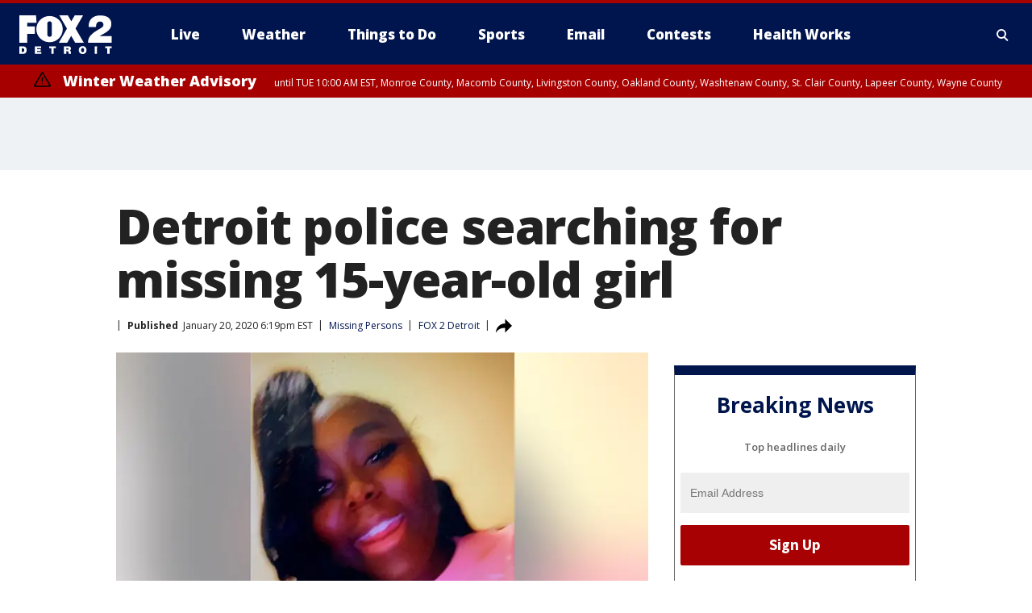

--- FILE ---
content_type: text/html; charset=utf-8
request_url: https://www.fox2detroit.com/news/detroit-police-searching-for-missing-15-year-old-girl
body_size: 33081
content:
<!doctype html>
<html data-n-head-ssr lang="en" data-n-head="lang">
  <head>
    <!-- Google Tag Manager -->
    <script>
    function loadGTMIfNotLocalOrPreview() {
      const host = window.location.host.toLowerCase();
      const excludedHosts = ["local", "preview", "stage-preview"];
      if (!excludedHosts.some(excludedHost => host.startsWith(excludedHost))) {
        (function(w,d,s,l,i){w[l]=w[l]||[];w[l].push({'gtm.start':
        new Date().getTime(),event:'gtm.js'});var f=d.getElementsByTagName(s)[0],
        j=d.createElement(s),dl=l!='dataLayer'?'&l='+l:'';j.async=true;j.src=
        'https://www.googletagmanager.com/gtm.js?id='+i+dl;f.parentNode.insertBefore(j,f);
        })(window,document,'script','dataLayer','GTM-TMF4BDJ');
      }
    }
    loadGTMIfNotLocalOrPreview();
    </script>
    <!-- End Google Tag Manager -->
    <title data-n-head="true">Detroit police searching for missing 15-year-old girl | FOX 2 Detroit</title><meta data-n-head="true" http-equiv="X-UA-Compatible" content="IE=edge,chrome=1"><meta data-n-head="true" name="viewport" content="width=device-width, minimum-scale=1.0, initial-scale=1.0"><meta data-n-head="true" charset="UTF-8"><meta data-n-head="true" name="format-detection" content="telephone=no"><meta data-n-head="true" name="msapplication-square70x70logo" content="//static.foxtv.com/static/orion/img/wjbk/favicons/mstile-70x70.png"><meta data-n-head="true" name="msapplication-square150x150logo" content="//static.foxtv.com/static/orion/img/wjbk/favicons/mstile-150x150.png"><meta data-n-head="true" name="msapplication-wide310x150logo" content="//static.foxtv.com/static/orion/img/wjbk/favicons/mstile-310x150.png"><meta data-n-head="true" name="msapplication-square310x310logo" content="//static.foxtv.com/static/orion/img/wjbk/favicons/mstile-310x310.png"><meta data-n-head="true" data-hid="description" name="description" content="Javeya Brooks was last seen by family on Jan. 18 at 12 p.m. at her residence in the 2700 block of Ewald Circle Drive. "><meta data-n-head="true" data-hid="fb:app_id" property="fb:app_id" content="111375675545556"><meta data-n-head="true" data-hid="prism.stationId" name="prism.stationId" content="WJBK_FOX2"><meta data-n-head="true" data-hid="prism.stationCallSign" name="prism.stationCallSign" content="wjbk"><meta data-n-head="true" data-hid="prism.channel" name="prism.channel" content="fts"><meta data-n-head="true" data-hid="prism.section" name="prism.section" content="news"><meta data-n-head="true" data-hid="prism.subsection1" name="prism.subsection1" content=""><meta data-n-head="true" data-hid="prism.subsection2" name="prism.subsection2" content=""><meta data-n-head="true" data-hid="prism.subsection3" name="prism.subsection3" content=""><meta data-n-head="true" data-hid="prism.subsection4" name="prism.subsection4" content=""><meta data-n-head="true" data-hid="prism.aggregationType" name="prism.aggregationType" content="subsection"><meta data-n-head="true" data-hid="prism.genre" name="prism.genre" content=""><meta data-n-head="true" data-hid="pagetype" name="pagetype" content="article" scheme="dcterms.DCMIType"><meta data-n-head="true" data-hid="strikepagetype" name="strikepagetype" content="article" scheme="dcterms.DCMIType"><meta data-n-head="true" data-hid="content-creator" name="content-creator" content="tiger"><meta data-n-head="true" data-hid="dc.creator" name="dc.creator" scheme="dcterms.creator" content=""><meta data-n-head="true" data-hid="dc.title" name="dc.title" content="Detroit police searching for missing 15-year-old girl" lang="en"><meta data-n-head="true" data-hid="dc.subject" name="dc.subject" content=""><meta data-n-head="true" data-hid="dcterms.abstract" name="dcterms.abstract" content="Javeya Brooks was last seen by family on Jan. 18 at 12 p.m. at her residence in the 2700 block of Ewald Circle Drive. "><meta data-n-head="true" data-hid="dc.type" name="dc.type" scheme="dcterms.DCMIType" content="Text.Article"><meta data-n-head="true" data-hid="dc.description" name="dc.description" content="Javeya Brooks was last seen by family on Jan. 18 at 12 p.m. at her residence in the 2700 block of Ewald Circle Drive. "><meta data-n-head="true" data-hid="dc.language" name="dc.language" scheme="dcterms.RFC4646" content="en-US"><meta data-n-head="true" data-hid="dc.publisher" name="dc.publisher" content="FOX 2 Detroit"><meta data-n-head="true" data-hid="dc.format" name="dc.format" scheme="dcterms.URI" content="text/html"><meta data-n-head="true" data-hid="dc.identifier" name="dc.identifier" scheme="dcterms.URI" content="urn:uri:base64:90f4d3be-054c-5a00-aec2-f1aca9ccf6d5"><meta data-n-head="true" data-hid="dc.source" name="dc.source" content="FOX 2 Detroit"><meta data-n-head="true" data-hid="dc.date" name="dc.date" content="2020-01-20"><meta data-n-head="true" data-hid="dcterms.created" name="dcterms.created" scheme="dcterms.ISO8601" content="2020-01-20T18:19:12-05:00"><meta data-n-head="true" data-hid="dcterms.modified" name="dcterms.modified" scheme="dcterms.ISO8601" content="2020-01-20T18:19:12-05:00"><meta data-n-head="true" data-hid="og:title" property="og:title" content="Detroit police searching for missing 15-year-old girl"><meta data-n-head="true" data-hid="og:description" property="og:description" content="Javeya Brooks was last seen by family on Jan. 18 at 12 p.m. at her residence in the 2700 block of Ewald Circle Drive. "><meta data-n-head="true" data-hid="og:type" property="og:type" content="article"><meta data-n-head="true" data-hid="og:image" property="og:image" content="https://images.foxtv.com/static.fox2detroit.com/www.fox2detroit.com/content/uploads/2020/01/1200/630/javeya-brooks1.jpg?ve=1&amp;tl=1"><meta data-n-head="true" data-hid="og:image:width" property="og:image:width" content="1280"><meta data-n-head="true" data-hid="og:image:height" property="og:image:height" content="720"><meta data-n-head="true" data-hid="og:url" property="og:url" content="https://www.fox2detroit.com/news/detroit-police-searching-for-missing-15-year-old-girl"><meta data-n-head="true" data-hid="og:site_name" property="og:site_name" content="FOX 2 Detroit"><meta data-n-head="true" data-hid="og:locale" property="og:locale" content="en_US"><meta data-n-head="true" data-hid="robots" name="robots" content="index, follow, max-image-preview:large, max-video-preview:-1"><meta data-n-head="true" data-hid="fox.app_version" name="fox.app_version" content="v77"><meta data-n-head="true" data-hid="fox.fix_version" name="fox.fix_version" content="10.2.0"><meta data-n-head="true" data-hid="fox.app_build" name="fox.app_build" content="no build version"><meta data-n-head="true" name="twitter:card" content="summary_large_image"><meta data-n-head="true" name="twitter:site" content="@fox2news"><meta data-n-head="true" name="twitter:site:id" content="@fox2news"><meta data-n-head="true" name="twitter:title" content="Detroit police searching for missing 15-year-old girl"><meta data-n-head="true" name="twitter:description" content="Javeya Brooks was last seen by family on Jan. 18 at 12 p.m. at her residence in the 2700 block of Ewald Circle Drive. "><meta data-n-head="true" name="twitter:image" content="https://images.foxtv.com/static.fox2detroit.com/www.fox2detroit.com/content/uploads/2020/01/1280/720/javeya-brooks1.jpg?ve=1&amp;tl=1"><meta data-n-head="true" name="twitter:url" content="https://www.fox2detroit.com/news/detroit-police-searching-for-missing-15-year-old-girl"><meta data-n-head="true" name="twitter:creator" content="@fox2news"><meta data-n-head="true" name="twitter:creator:id" content="@fox2news"><meta data-n-head="true" name="fox.name" content="Post Landing"><meta data-n-head="true" name="fox.category" content="news"><meta data-n-head="true" name="fox.page_content_category" content="news"><meta data-n-head="true" name="fox.page_name" content="wjbk:web:post:article:Detroit police searching for missing 15-year-old girl | FOX 2 Detroit"><meta data-n-head="true" name="fox.page_content_level_1" content="wjbk:web:post"><meta data-n-head="true" name="fox.page_content_level_2" content="wjbk:web:post:article"><meta data-n-head="true" name="fox.page_content_level_3" content="wjbk:web:post:article:Detroit police searching for missing 15-year-old girl | FOX 2 Detroit"><meta data-n-head="true" name="fox.page_content_level_4" content="wjbk:web:post:article:Detroit police searching for missing 15-year-old girl | FOX 2 Detroit"><meta data-n-head="true" name="fox.page_type" content="post-article"><meta data-n-head="true" name="fox.page_content_distributor" content="owned"><meta data-n-head="true" name="fox.page_content_type_of_story" content="From TV"><meta data-n-head="true" name="fox.author" content=""><meta data-n-head="true" name="fox.page_content_author" content=""><meta data-n-head="true" name="fox.page_content_author_secondary" content=""><meta data-n-head="true" name="fox.page_content_version" content="1.0.0"><meta data-n-head="true" name="fox.publisher" content="FOX 2 Detroit"><meta data-n-head="true" name="fox.page_content_id" content="90f4d3be-054c-5a00-aec2-f1aca9ccf6d5"><meta data-n-head="true" name="fox.page_content_station_originator" content="wjbk"><meta data-n-head="true" name="fox.url" content="https://www.fox2detroit.com/news/detroit-police-searching-for-missing-15-year-old-girl"><meta data-n-head="true" name="fox.page_canonical_url" content="https://www.fox2detroit.com/news/detroit-police-searching-for-missing-15-year-old-girl"><meta data-n-head="true" name="smartbanner:enabled-platforms" content="none"><meta data-n-head="true" property="fb:app_id" content="111375675545556"><meta data-n-head="true" property="article:opinion" content="false"><meta data-n-head="true" name="keywords" content="Crime Publicsafety,Missing Persons,News,Us,Mi,Wayne County,Detroit"><meta data-n-head="true" name="classification" content="/FTS/Crime Publicsafety/Missing Persons,/FTS/News,/FTS/Us/Mi/Wayne County/Detroit"><meta data-n-head="true" name="classification-isa" content="missing-persons,news,detroit"><meta data-n-head="true" name="fox.page_content_tags" content="/FTS/Crime Publicsafety/Missing Persons,/FTS/News,/FTS/Us/Mi/Wayne County/Detroit"><link data-n-head="true" rel="preconnect" href="https://prod.player.fox.digitalvideoplatform.com" crossorigin="anonymous"><link data-n-head="true" rel="dns-prefetch" href="https://prod.player.fox.digitalvideoplatform.com"><link data-n-head="true" rel="stylesheet" href="https://statics.foxsports.com/static/orion/style/css/scorestrip-external.css"><link data-n-head="true" rel="icon" type="image/x-icon" href="/favicons/wjbk/favicon.ico"><link data-n-head="true" rel="stylesheet" href="https://fonts.googleapis.com/css?family=Open+Sans:300,400,400i,600,600i,700,700i,800,800i&amp;display=swap"><link data-n-head="true" rel="stylesheet" href="https://fonts.googleapis.com/css2?family=Rubik:wght@700&amp;display=swap"><link data-n-head="true" rel="schema.dcterms" href="//purl.org/dc/terms/"><link data-n-head="true" rel="schema.prism" href="//prismstandard.org/namespaces/basic/2.1/"><link data-n-head="true" rel="schema.iptc" href="//iptc.org/std/nar/2006-10-01/"><link data-n-head="true" rel="shortcut icon" href="//static.foxtv.com/static/orion/img/wjbk/favicons/favicon.ico" type="image/x-icon"><link data-n-head="true" rel="apple-touch-icon" sizes="57x57" href="//static.foxtv.com/static/orion/img/wjbk/favicons/apple-touch-icon-57x57.png"><link data-n-head="true" rel="apple-touch-icon" sizes="60x60" href="//static.foxtv.com/static/orion/img/wjbk/favicons/apple-touch-icon-60x60.png"><link data-n-head="true" rel="apple-touch-icon" sizes="72x72" href="//static.foxtv.com/static/orion/img/wjbk/favicons/apple-touch-icon-72x72.png"><link data-n-head="true" rel="apple-touch-icon" sizes="76x76" href="//static.foxtv.com/static/orion/img/wjbk/favicons/apple-touch-icon-76x76.png"><link data-n-head="true" rel="apple-touch-icon" sizes="114x114" href="//static.foxtv.com/static/orion/img/wjbk/favicons/apple-touch-icon-114x114.png"><link data-n-head="true" rel="apple-touch-icon" sizes="120x120" href="//static.foxtv.com/static/orion/img/wjbk/favicons/apple-touch-icon-120x120.png"><link data-n-head="true" rel="apple-touch-icon" sizes="144x144" href="//static.foxtv.com/static/orion/img/wjbk/favicons/apple-touch-icon-144x144.png"><link data-n-head="true" rel="apple-touch-icon" sizes="152x152" href="//static.foxtv.com/static/orion/img/wjbk/favicons/apple-touch-icon-152x152.png"><link data-n-head="true" rel="apple-touch-icon" sizes="180x180" href="//static.foxtv.com/static/orion/img/wjbk/favicons/apple-touch-icon-180x180.png"><link data-n-head="true" rel="icon" type="image/png" href="//static.foxtv.com/static/orion/img/wjbk/favicons/favicon-16x16.png" sizes="16x16"><link data-n-head="true" rel="icon" type="image/png" href="//static.foxtv.com/static/orion/img/wjbk/favicons/favicon-32x32.png" sizes="32x32"><link data-n-head="true" rel="icon" type="image/png" href="//static.foxtv.com/static/orion/img/wjbk/favicons/favicon-96x96.png" sizes="96x96"><link data-n-head="true" rel="icon" type="image/png" href="//static.foxtv.com/static/orion/img/wjbk/favicons/android-chrome-192x192.png" sizes="192x192"><link data-n-head="true" href="https://fonts.gstatic.com" rel="preconnect" crossorigin="true"><link data-n-head="true" href="https://fonts.googleapis.com" rel="preconnect" crossorigin="true"><link data-n-head="true" rel="stylesheet" href="https://fonts.googleapis.com/css?family=Source+Sans+Pro:200,300,400,600,400italic,700,700italic,300,300italic,600italic/"><link data-n-head="true" rel="preconnect" href="https://cdn.segment.com/"><link data-n-head="true" rel="preconnect" href="https://widgets.media.weather.com/"><link data-n-head="true" rel="preconnect" href="https://elections.ap.org/"><link data-n-head="true" rel="preconnect" href="https://www.google-analytics.com/"><link data-n-head="true" rel="preconnect" href="http://static.chartbeat.com/"><link data-n-head="true" rel="preconnect" href="https://sb.scorecardresearch.com/"><link data-n-head="true" rel="preconnect" href="http://www.googletagmanager.com/"><link data-n-head="true" rel="preconnect" href="https://cdn.optimizely.com/"><link data-n-head="true" rel="preconnect" href="https://cdn.segment.com/"><link data-n-head="true" rel="preconnect" href="https://connect.facebook.net/"><link data-n-head="true" rel="preconnect" href="https://prod.player.fox.digitalvideoplatform.com/"><link data-n-head="true" rel="preload" as="script" href="https://prod.player.fox.digitalvideoplatform.com/wpf/v3/3.2.59/wpf_player.js"><link data-n-head="true" rel="prefetch" as="script" href="https://prod.player.fox.digitalvideoplatform.com/wpf/v3/3.2.59/lib/wpf_bitmovin_yospace_player.js"><link data-n-head="true" rel="prefetch" as="script" href="https://prod.player.fox.digitalvideoplatform.com/wpf/v3/3.2.59/lib/wpf_conviva_reporter.js"><link data-n-head="true" rel="prefetch" as="script" href="https://prod.player.fox.digitalvideoplatform.com/wpf/v3/3.2.59/lib/wpf_mux_reporter.js"><link data-n-head="true" rel="prefetch" as="script" href="https://prod.player.fox.digitalvideoplatform.com/wpf/v3/3.2.59/lib/wpf_adobeheartbeat_reporter.js"><link data-n-head="true" rel="prefetch" as="script" href="https://prod.player.fox.digitalvideoplatform.com/wpf/v3/3.2.59/lib/wpf_comscore_reporter.js"><link data-n-head="true" rel="prefetch" as="script" href="https://prod.player.fox.digitalvideoplatform.com/wpf/v3/3.2.59/lib/wpf_controls.js"><link data-n-head="true" rel="canonical" href="https://www.fox2detroit.com/news/detroit-police-searching-for-missing-15-year-old-girl"><link data-n-head="true" rel="alternate" type="application/rss+xml" title="News" href="https://www.fox2detroit.com/rss.xml?category=news"><link data-n-head="true" rel="alternate" type="application/rss+xml" title="Missing Persons" href="https://www.fox2detroit.com/rss.xml?tag=missing-persons"><link data-n-head="true" rel="shorturl" href=""><link data-n-head="true" rel="image_src" href="https://images.foxtv.com/static.fox2detroit.com/www.fox2detroit.com/content/uploads/2020/01/1280/720/javeya-brooks1.jpg?ve=1&amp;tl=1"><link data-n-head="true" rel="amphtml" href="https://www.fox2detroit.com/news/detroit-police-searching-for-missing-15-year-old-girl.amp"><link data-n-head="true" rel="alternate" title="FOX 2 Detroit - News" type="application/rss+xml" href="https://www.fox2detroit.com/rss/category/news"><link data-n-head="true" rel="alternate" title="FOX 2 Detroit - Local News" type="application/rss+xml" href="https://www.fox2detroit.com/rss/category/local-news"><link data-n-head="true" rel="alternate" title="FOX 2 Detroit - Tag The Pulse" type="application/rss+xml" href="https://www.fox2detroit.com/rss/tags/the-pulse"><link data-n-head="true" rel="alternate" title="FOX 2 Detroit - Tag Series Hall Of Shame" type="application/rss+xml" href="https://www.fox2detroit.com/rss/tags/series,hall-of-shame"><link data-n-head="true" rel="alternate" title="FOX 2 Detroit - National News" type="application/rss+xml" href="https://www.fox2detroit.com/rss/category/national-news"><link data-n-head="true" rel="alternate" title="FOX 2 Detroit - Tag News The Interview" type="application/rss+xml" href="https://www.fox2detroit.com/rss/tags/news,the-interview"><link data-n-head="true" rel="alternate" title="FOX 2 Detroit - Tag Business" type="application/rss+xml" href="https://www.fox2detroit.com/rss/tags/business"><link data-n-head="true" rel="alternate" title="FOX 2 Detroit - Tag Lifestyle Things To Do Detroit" type="application/rss+xml" href="https://www.fox2detroit.com/rss/tags/lifestyle,things-to-do-detroit"><link data-n-head="true" rel="alternate" title="FOX 2 Detroit - Live" type="application/rss+xml" href="https://www.fox2detroit.com/rss/category/live"><link data-n-head="true" rel="alternate" title="FOX 2 Detroit - Live Newsnow" type="application/rss+xml" href="https://www.fox2detroit.com/rss/category/live/newsnow"><link data-n-head="true" rel="alternate" title="FOX 2 Detroit - Live Fox Soul" type="application/rss+xml" href="https://www.fox2detroit.com/rss/category/live/fox-soul"><link data-n-head="true" rel="alternate" title="FOX 2 Detroit - Photos" type="application/rss+xml" href="https://www.fox2detroit.com/rss/category/photos"><link data-n-head="true" rel="alternate" title="FOX 2 Detroit - Poll" type="application/rss+xml" href="https://www.fox2detroit.com/rss/category/poll"><link data-n-head="true" rel="alternate" title="FOX 2 Detroit - Weather" type="application/rss+xml" href="https://www.fox2detroit.com/rss/category/weather"><link data-n-head="true" rel="alternate" title="FOX 2 Detroit - Closings" type="application/rss+xml" href="https://www.fox2detroit.com/rss/category/closings"><link data-n-head="true" rel="alternate" title="FOX 2 Detroit - Fox 2 Weather App" type="application/rss+xml" href="https://www.fox2detroit.com/rss/category/fox-2-weather-app"><link data-n-head="true" rel="alternate" title="FOX 2 Detroit - Weather Alerts" type="application/rss+xml" href="https://www.fox2detroit.com/rss/category/weather-alerts"><link data-n-head="true" rel="alternate" title="FOX 2 Detroit - Traffic" type="application/rss+xml" href="https://www.fox2detroit.com/rss/category/traffic"><link data-n-head="true" rel="alternate" title="FOX 2 Detroit - Airport Delays" type="application/rss+xml" href="https://www.fox2detroit.com/rss/category/airport-delays"><link data-n-head="true" rel="alternate" title="FOX 2 Detroit - Shows Mornings" type="application/rss+xml" href="https://www.fox2detroit.com/rss/category/shows,mornings"><link data-n-head="true" rel="alternate" title="FOX 2 Detroit - Shows Good Day Detroit" type="application/rss+xml" href="https://www.fox2detroit.com/rss/category/shows,good-day-detroit"><link data-n-head="true" rel="alternate" title="FOX 2 Detroit - Shows The Noon" type="application/rss+xml" href="https://www.fox2detroit.com/rss/category/shows,the-noon"><link data-n-head="true" rel="alternate" title="FOX 2 Detroit - Mug Contest" type="application/rss+xml" href="https://www.fox2detroit.com/rss/category/mug-contest"><link data-n-head="true" rel="alternate" title="FOX 2 Detroit - Tag Series Healthworks" type="application/rss+xml" href="https://www.fox2detroit.com/rss/tags/series,healthworks"><link data-n-head="true" rel="alternate" title="FOX 2 Detroit - Tag Series Cooking School" type="application/rss+xml" href="https://www.fox2detroit.com/rss/tags/series,cooking-school"><link data-n-head="true" rel="alternate" title="FOX 2 Detroit - Tag Series Get Fit" type="application/rss+xml" href="https://www.fox2detroit.com/rss/tags/series,get-fit"><link data-n-head="true" rel="alternate" title="FOX 2 Detroit - Money Saver" type="application/rss+xml" href="https://www.fox2detroit.com/rss/category/money-saver"><link data-n-head="true" rel="alternate" title="FOX 2 Detroit - Tag Series Doctor Is In" type="application/rss+xml" href="https://www.fox2detroit.com/rss/tags/series,doctor-is-in"><link data-n-head="true" rel="alternate" title="FOX 2 Detroit - Shows Weekend Mornings" type="application/rss+xml" href="https://www.fox2detroit.com/rss/category/shows,weekend-mornings"><link data-n-head="true" rel="alternate" title="FOX 2 Detroit - Tag Politics" type="application/rss+xml" href="https://www.fox2detroit.com/rss/tags/politics"><link data-n-head="true" rel="alternate" title="FOX 2 Detroit - Sports" type="application/rss+xml" href="https://www.fox2detroit.com/rss/category/sports"><link data-n-head="true" rel="alternate" title="FOX 2 Detroit - Tag Nfl Lions" type="application/rss+xml" href="https://www.fox2detroit.com/rss/tags/nfl,lions"><link data-n-head="true" rel="alternate" title="FOX 2 Detroit - Tag Ncaa Wolverines" type="application/rss+xml" href="https://www.fox2detroit.com/rss/tags/ncaa,wolverines"><link data-n-head="true" rel="alternate" title="FOX 2 Detroit - Tag Ncaa Spartans" type="application/rss+xml" href="https://www.fox2detroit.com/rss/tags/ncaa,spartans"><link data-n-head="true" rel="alternate" title="FOX 2 Detroit - Tag Nba Pistons" type="application/rss+xml" href="https://www.fox2detroit.com/rss/tags/nba,pistons"><link data-n-head="true" rel="alternate" title="FOX 2 Detroit - Tag Mlb Tigers" type="application/rss+xml" href="https://www.fox2detroit.com/rss/tags/mlb,tigers"><link data-n-head="true" rel="alternate" title="FOX 2 Detroit - Tag Nhl Red Wings" type="application/rss+xml" href="https://www.fox2detroit.com/rss/tags/nhl,red-wings"><link data-n-head="true" rel="alternate" title="FOX 2 Detroit - Tag Entertainment" type="application/rss+xml" href="https://www.fox2detroit.com/rss/tags/entertainment"><link data-n-head="true" rel="alternate" title="FOX 2 Detroit - Shows Fox Content" type="application/rss+xml" href="https://www.fox2detroit.com/rss/category/shows,fox-content"><link data-n-head="true" rel="alternate" title="FOX 2 Detroit - Shows Criticlee Speaking" type="application/rss+xml" href="https://www.fox2detroit.com/rss/category/shows,criticlee-speaking"><link data-n-head="true" rel="alternate" title="FOX 2 Detroit - Whats On Fox" type="application/rss+xml" href="https://www.fox2detroit.com/rss/category/whats-on-fox"><link data-n-head="true" rel="alternate" title="FOX 2 Detroit - Contests" type="application/rss+xml" href="https://www.fox2detroit.com/rss/category/contests"><link data-n-head="true" rel="alternate" title="FOX 2 Detroit - About Us" type="application/rss+xml" href="https://www.fox2detroit.com/rss/category/about-us"><link data-n-head="true" rel="alternate" title="FOX 2 Detroit - Team" type="application/rss+xml" href="https://www.fox2detroit.com/rss/category/team"><link data-n-head="true" rel="alternate" title="FOX 2 Detroit - Contact Us" type="application/rss+xml" href="https://www.fox2detroit.com/rss/category/contact-us"><link data-n-head="true" rel="alternate" title="FOX 2 Detroit - Jobs" type="application/rss+xml" href="https://www.fox2detroit.com/rss/category/jobs"><link data-n-head="true" rel="alternate" title="FOX 2 Detroit - Fox 2 Mobile Apps" type="application/rss+xml" href="https://www.fox2detroit.com/rss/category/fox-2-mobile-apps"><link data-n-head="true" rel="alternate" title="FOX 2 Detroit - Tag Job Shop" type="application/rss+xml" href="https://www.fox2detroit.com/rss/tags/job-shop"><link data-n-head="true" rel="alternate" title="FOX 2 Detroit - Community" type="application/rss+xml" href="https://www.fox2detroit.com/rss/category/community"><link data-n-head="true" rel="alternate" title="FOX 2 Detroit - Public File Inquiries" type="application/rss+xml" href="https://www.fox2detroit.com/rss/category/public-file-inquiries"><link data-n-head="true" rel="alternate" title="FOX 2 Detroit - Closed Captions" type="application/rss+xml" href="https://www.fox2detroit.com/rss/category/closed-captions"><link data-n-head="true" rel="alternate" title="FOX 2 Detroit - Problem Solvers Resources" type="application/rss+xml" href="https://www.fox2detroit.com/rss/category/problem-solvers-resources"><link data-n-head="true" rel="alternate" title="FOX 2 Detroit - Weather Quiz" type="application/rss+xml" href="https://www.fox2detroit.com/rss/category/weather-quiz"><link data-n-head="true" rel="alternate" title="FOX 2 Detroit - Tag Money" type="application/rss+xml" href="https://www.fox2detroit.com/rss/tags/money"><link data-n-head="true" rel="alternate" title="FOX 2 Detroit - Tag Business Personal Finance" type="application/rss+xml" href="https://www.fox2detroit.com/rss/tags/business,personal-finance"><link data-n-head="true" rel="alternate" title="FOX 2 Detroit - Tag Business Stock Market" type="application/rss+xml" href="https://www.fox2detroit.com/rss/tags/business,stock-market"><link data-n-head="true" rel="alternate" title="FOX 2 Detroit - Tag Business Small Business" type="application/rss+xml" href="https://www.fox2detroit.com/rss/tags/business,small-business"><link data-n-head="true" rel="alternate" title="FOX 2 Detroit - Tag Us Mi" type="application/rss+xml" href="https://www.fox2detroit.com/rss/tags/us,mi"><link data-n-head="true" rel="alternate" title="FOX 2 Detroit - Newsletter Signup" type="application/rss+xml" href="https://www.fox2detroit.com/rss/category/newsletter-signup"><link data-n-head="true" rel="alternate" title="FOX 2 Detroit - Discover the latest breaking news." type="application/rss+xml" href="https://www.fox2detroit.com/latest.xml"><link data-n-head="true" rel="stylesheet" href="//static.foxtv.com/static/orion/css/default/article.rs.css"><link data-n-head="true" rel="stylesheet" href="/css/print.css" media="print"><script data-n-head="true" type="text/javascript" data-hid="pal-script" src="//imasdk.googleapis.com/pal/sdkloader/pal.js"></script><script data-n-head="true" type="text/javascript" src="https://statics.foxsports.com/static/orion/scorestrip.js" async="false" defer="true"></script><script data-n-head="true" type="text/javascript">
        (function (h,o,u,n,d) {
          h=h[d]=h[d]||{q:[],onReady:function(c){h.q.push(c)}}
          d=o.createElement(u);d.async=1;d.src=n
          n=o.getElementsByTagName(u)[0];n.parentNode.insertBefore(d,n)
        })(window,document,'script','https://www.datadoghq-browser-agent.com/datadog-rum-v4.js','DD_RUM')
        DD_RUM.onReady(function() {
          DD_RUM.init({
            clientToken: 'pub6d08621e10189e2259b02648fb0f12e4',
            applicationId: 'f7e50afb-e642-42a0-9619-b32a46fc1075',
            site: 'datadoghq.com',
            service: 'www.fox2detroit.com',
            env: 'prod',
            // Specify a version number to identify the deployed version of your application in Datadog
            version: '1.0.0',
            sampleRate: 20,
            sessionReplaySampleRate: 0,
            trackInteractions: true,
            trackResources: true,
            trackLongTasks: true,
            defaultPrivacyLevel: 'mask-user-input',
          });
          // DD_RUM.startSessionReplayRecording();
        })</script><script data-n-head="true" type="text/javascript" src="https://foxkit.fox.com/sdk/profile/v2.15.0/profile.js" async="false" defer="true"></script><script data-n-head="true" src="https://js.appboycdn.com/web-sdk/5.6/braze.min.js" async="true" defer="true"></script><script data-n-head="true" src="https://c.amazon-adsystem.com/aax2/apstag.js" async="true" defer="true"></script><script data-n-head="true" src="https://www.googletagmanager.com/gtag/js?id=UA-60952345-1" async="true"></script><script data-n-head="true" type="text/javascript">// 86acbd31cd7c09cf30acb66d2fbedc91daa48b86:1701196429.4670453
!function(n,r,e,t,c){var i,o="Promise"in n,u={then:function(){return u},catch:function(n){
return n(new Error("Airship SDK Error: Unsupported browser")),u}},s=o?new Promise((function(n,r){i=function(e,t){e?r(e):n(t)}})):u
;s._async_setup=function(n){if(o)try{i(null,n(c))}catch(n){i(n)}},n[t]=s;var a=r.createElement("script");a.src=e,a.async=!0,a.id="_uasdk",
a.rel=t,r.head.appendChild(a)}(window,document,'https://aswpsdkus.com/notify/v1/ua-sdk.min.js',
  'UA', {
    vapidPublicKey: 'BHj2fUsgobYuFP5EJWi82kOzxmFTmj4iH1FNGOf0rAZUz3mnewQHpCHxJu52qRGNW9IckQNcJLJVnKnlYIguBH8=',
    websitePushId: 'web.wjbk.prod',
    appKey: '8EwaRW7DSf-hvtynXbpiRA',
    token: 'MTo4RXdhUlc3RFNmLWh2dHluWGJwaVJBOm1VNTBPdy1xM25CWmMteFlLTElJcFlKV2NOVmFrSzhiTS1pWjNndzl6eG8'
  });
</script><script data-n-head="true" type="text/javascript">UA.then(sdk => {
        sdk.plugins.load('html-prompt', 'https://aswpsdkus.com/notify/v1/ua-html-prompt.min.js', {
          appearDelay: 5000,
          disappearDelay: 2000000000000000000000000,
          askAgainDelay: 0,
          stylesheet: './css/airship.css',
          auto: false,
          type: 'alert',
          position: 'top',
          i18n: {
            en: {
              title: 'Don&#39;t Miss Out',
              message: 'Receive instant notifications when new stories break.',
              accept: 'Allow',
              deny: 'No Thanks'
            }
          },
          logo: '/favicons/wjbk/favicon.ico'
        }).then(plugin => {
          const auditSession = () => {
            const airshipPageViews = parseInt(window.sessionStorage.getItem('currentAirShipPageViews'), 10)
            if (airshipPageViews > 1) {
              plugin.prompt();
              console.info('Airship: prompt called')
              clearInterval(auditInterval);
              window.sessionStorage.setItem('currentAirShipPageViews', 0)
            }
          }
          const auditInterval = setInterval(auditSession, 2000);
        })
      })</script><script data-n-head="true" src="/taboola/taboola.js" type="text/javascript" async="true" defer="true"></script><script data-n-head="true" src="https://scripts.webcontentassessor.com/scripts/44fe476b9b5087968a2afaccc13a4ad6671d0da54fde4f524deed1f8b586c30c"></script><script data-n-head="true" src="//static.foxtv.com/static/orion/scripts/core/ag.core.js"></script><script data-n-head="true" src="//static.foxtv.com/static/isa/core.js"></script><script data-n-head="true" src="//static.foxtv.com/static/orion/scripts/station/default/loader.js"></script><script data-n-head="true" src="https://widgets.media.weather.com/wxwidget.loader.js?cid=996314550" defer=""></script><script data-n-head="true" src="https://prod.player.fox.digitalvideoplatform.com/wpf/v3/3.2.59/wpf_player.js" defer="" data-hid="fox-player-main-script"></script><script data-n-head="true" src="//static.foxtv.com/static/leap/loader.js"></script><script data-n-head="true" >(function () {
        var _sf_async_config = window._sf_async_config = (window._sf_async_config || {})
        _sf_async_config.uid = 65824
        _sf_async_config.domain = 'fox2detroit.com'
        _sf_async_config.flickerControl = false
        _sf_async_config.useCanonical = true

        // Function to set ISA-dependent values with proper error handling
        function setISAValues() {
          if (window.FTS && window.FTS.ISA && window.FTS.ISA._meta) {
            try {
              _sf_async_config.sections = window.FTS.ISA._meta.section || ''
              _sf_async_config.authors = window.FTS.ISA._meta.fox['fox.page_content_author'] ||
                                       window.FTS.ISA._meta.fox['fox.page_content_author_secondary'] ||
                                       window.FTS.ISA._meta.raw.publisher || ''
            } catch (e) {
              console.warn('FTS.ISA values not available yet:', e)
              _sf_async_config.sections = ''
              _sf_async_config.authors = ''
            }
          } else {
            // Set default values if ISA is not available
            _sf_async_config.sections = ''
            _sf_async_config.authors = ''

            // Retry after a short delay if ISA is not loaded yet
            setTimeout(setISAValues, 100)
          }
        }

        // Set ISA values initially
        setISAValues()

        _sf_async_config.useCanonicalDomain = true
        function loadChartbeat() {
          var e = document.createElement('script');
            var n = document.getElementsByTagName('script')[0];
            e.type = 'text/javascript';
            e.async = true;
            e.src = '//static.chartbeat.com/js/chartbeat.js';
            n.parentNode.insertBefore(e, n);
        }
        loadChartbeat();
        })()</script><script data-n-head="true" src="//static.chartbeat.com/js/chartbeat_mab.js"></script><script data-n-head="true" src="//static.chartbeat.com/js/chartbeat.js"></script><script data-n-head="true" src="https://interactives.ap.org/election-results/assets/microsite/resizeClient.js" defer=""></script><script data-n-head="true" data-hid="strike-loader" src="https://strike.fox.com/static/fts/display/loader.js" type="text/javascript"></script><script data-n-head="true" >
          (function() {
              window.foxstrike = window.foxstrike || {};
              window.foxstrike.cmd = window.foxstrike.cmd || [];
          })()
        </script><script data-n-head="true" type="application/ld+json">{"@context":"http://schema.org","@type":"NewsArticle","mainEntityOfPage":"https://www.fox2detroit.com/news/detroit-police-searching-for-missing-15-year-old-girl","headline":"Detroit police searching for missing 15-year-old girl","articleBody":"Police are looking for a 15-year-old girl who left home without permission and has been missing since Saturday.Javeya Brooks was last seen by family on Jan. 18 at 12 p.m. at her residence in the 2700 block of Ewald Circle Drive.&#xA0;Javeya is about 5 feet, 4 inches, 150 pounds with a dark complexion and a black braided ponytail. The Last known clothing description was not provided.Javeya is in good physical and mental condition. If anyone has seen Javeya Brooks, they are asked to please call Detroit Police Department&apos;s 10th Precinct Investigative Unit at 313-596-1040 or Crime Stoppers at 1-800-Speak Up.","datePublished":"2020-01-20T18:19:12-05:00","dateModified":"2020-01-20T18:19:12-05:00","description":"Javeya Brooks was last seen by family on Jan. 18 at 12 p.m. at her residence in the 2700 block of Ewald Circle Drive. ","author":{"@type":"Person","name":"FOX 2 Detroit"},"publisher":{"@type":"NewsMediaOrganization","name":"FOX 2 Detroit","alternateName":"WJBK, FOX 2","url":"https://www.fox2detroit.com/","sameAs":["https://www.facebook.com/WJBKFox2Detroit/","https://twitter.com/FOX2News","https://www.instagram.com/fox2detroit/","https://www.youtube.com/FOX2Detroit","https://en.wikipedia.org/wiki/WJBK","https://www.wikidata.org/wiki/Q3564701","https://www.wikidata.org/wiki/Q3564701"],"foundingDate":"1948-10-24","logo":{"@type":"ImageObject","url":"https://static.foxtv.com/static/orion/img/wjbk/favicons/favicon-96x96.png","width":"96","height":"96"},"contactPoint":[{"@type":"ContactPoint","telephone":"+1-248-557-2000","contactType":"news desk"}],"address":{"@type":"PostalAddress","addressLocality":"Southfield","addressRegion":"Michigan","postalCode":"48075","streetAddress":"16550 W 9 Mile Road","addressCountry":{"@type":"Country","name":"US"}}},"image":{"@type":"ImageObject","url":"https://static.fox2detroit.com/www.fox2detroit.com/content/uploads/2020/01/javeya-brooks1.jpg","width":"1280","height":"720"},"url":"https://www.fox2detroit.com/news/detroit-police-searching-for-missing-15-year-old-girl","isAccessibleForFree":true,"keywords":"missing-persons,news,detroit"}</script><link rel="preload" href="/_wzln/bb996bbe1416beb0f0d7.js" as="script"><link rel="preload" href="/_wzln/376f0263662b8ef9a7f8.js" as="script"><link rel="preload" href="/_wzln/6b27e2b92eb7e58c1613.js" as="script"><link rel="preload" href="/_wzln/d90767cec5769e532935.js" as="script"><link rel="preload" href="/_wzln/5346d95ee7fa0a048d8e.js" as="script"><link rel="preload" href="/_wzln/5bf881315af455b7a445.js" as="script"><link rel="preload" href="/_wzln/42efa403d15ea75a2034.js" as="script"><link rel="preload" href="/_wzln/c41317a195cab1466aca.js" as="script"><style data-vue-ssr-id="3d723bd8:0 153764a8:0 4783c553:0 01f125af:0 7e965aea:0 fe2c1b5a:0 c789a71e:0 2151d74a:0 5fac22c6:0 4f269fee:0 c23b5e74:0 403377d7:0 7cd52d1a:0 278cf65e:0 dfdcd1d2:0 4a3d6b7a:0 42dc6fe6:0 3c367053:0 5c0b7ab5:0 c061adc6:0 d9a0143c:0">.v-select{position:relative;font-family:inherit}.v-select,.v-select *{box-sizing:border-box}@keyframes vSelectSpinner{0%{transform:rotate(0deg)}to{transform:rotate(1turn)}}.vs__fade-enter-active,.vs__fade-leave-active{pointer-events:none;transition:opacity .15s cubic-bezier(1,.5,.8,1)}.vs__fade-enter,.vs__fade-leave-to{opacity:0}.vs--disabled .vs__clear,.vs--disabled .vs__dropdown-toggle,.vs--disabled .vs__open-indicator,.vs--disabled .vs__search,.vs--disabled .vs__selected{cursor:not-allowed;background-color:#f8f8f8}.v-select[dir=rtl] .vs__actions{padding:0 3px 0 6px}.v-select[dir=rtl] .vs__clear{margin-left:6px;margin-right:0}.v-select[dir=rtl] .vs__deselect{margin-left:0;margin-right:2px}.v-select[dir=rtl] .vs__dropdown-menu{text-align:right}.vs__dropdown-toggle{-webkit-appearance:none;-moz-appearance:none;appearance:none;display:flex;padding:0 0 4px;background:none;border:1px solid rgba(60,60,60,.26);border-radius:4px;white-space:normal}.vs__selected-options{display:flex;flex-basis:100%;flex-grow:1;flex-wrap:wrap;padding:0 2px;position:relative}.vs__actions{display:flex;align-items:center;padding:4px 6px 0 3px}.vs--searchable .vs__dropdown-toggle{cursor:text}.vs--unsearchable .vs__dropdown-toggle{cursor:pointer}.vs--open .vs__dropdown-toggle{border-bottom-color:transparent;border-bottom-left-radius:0;border-bottom-right-radius:0}.vs__open-indicator{fill:rgba(60,60,60,.5);transform:scale(1);transition:transform .15s cubic-bezier(1,-.115,.975,.855);transition-timing-function:cubic-bezier(1,-.115,.975,.855)}.vs--open .vs__open-indicator{transform:rotate(180deg) scale(1)}.vs--loading .vs__open-indicator{opacity:0}.vs__clear{fill:rgba(60,60,60,.5);padding:0;border:0;background-color:transparent;cursor:pointer;margin-right:8px}.vs__dropdown-menu{display:block;box-sizing:border-box;position:absolute;top:calc(100% - 1px);left:0;z-index:1000;padding:5px 0;margin:0;width:100%;max-height:350px;min-width:160px;overflow-y:auto;box-shadow:0 3px 6px 0 rgba(0,0,0,.15);border:1px solid rgba(60,60,60,.26);border-top-style:none;border-radius:0 0 4px 4px;text-align:left;list-style:none;background:#fff}.vs__no-options{text-align:center}.vs__dropdown-option{line-height:1.42857143;display:block;padding:3px 20px;clear:both;color:#333;white-space:nowrap;cursor:pointer}.vs__dropdown-option--highlight{background:#5897fb;color:#fff}.vs__dropdown-option--deselect{background:#fb5858;color:#fff}.vs__dropdown-option--disabled{background:inherit;color:rgba(60,60,60,.5);cursor:inherit}.vs__selected{display:flex;align-items:center;background-color:#f0f0f0;border:1px solid rgba(60,60,60,.26);border-radius:4px;color:#333;line-height:1.4;margin:4px 2px 0;padding:0 .25em;z-index:0}.vs__deselect{display:inline-flex;-webkit-appearance:none;-moz-appearance:none;appearance:none;margin-left:4px;padding:0;border:0;cursor:pointer;background:none;fill:rgba(60,60,60,.5);text-shadow:0 1px 0 #fff}.vs--single .vs__selected{background-color:transparent;border-color:transparent}.vs--single.vs--loading .vs__selected,.vs--single.vs--open .vs__selected{position:absolute;opacity:.4}.vs--single.vs--searching .vs__selected{display:none}.vs__search::-webkit-search-cancel-button{display:none}.vs__search::-ms-clear,.vs__search::-webkit-search-decoration,.vs__search::-webkit-search-results-button,.vs__search::-webkit-search-results-decoration{display:none}.vs__search,.vs__search:focus{-webkit-appearance:none;-moz-appearance:none;appearance:none;line-height:1.4;font-size:1em;border:1px solid transparent;border-left:none;outline:none;margin:4px 0 0;padding:0 7px;background:none;box-shadow:none;width:0;max-width:100%;flex-grow:1;z-index:1}.vs__search::-moz-placeholder{color:inherit}.vs__search::placeholder{color:inherit}.vs--unsearchable .vs__search{opacity:1}.vs--unsearchable:not(.vs--disabled) .vs__search{cursor:pointer}.vs--single.vs--searching:not(.vs--open):not(.vs--loading) .vs__search{opacity:.2}.vs__spinner{align-self:center;opacity:0;font-size:5px;text-indent:-9999em;overflow:hidden;border:.9em solid hsla(0,0%,39.2%,.1);border-left-color:rgba(60,60,60,.45);transform:translateZ(0);animation:vSelectSpinner 1.1s linear infinite;transition:opacity .1s}.vs__spinner,.vs__spinner:after{border-radius:50%;width:5em;height:5em}.vs--loading .vs__spinner{opacity:1}
.fts-scorestrip-wrap{width:100%}.fts-scorestrip-wrap .fts-scorestrip-container{padding:0 16px;max-width:1280px;margin:0 auto}@media screen and (min-width:1024px){.fts-scorestrip-wrap .fts-scorestrip-container{padding:15px 24px}}
.fts-scorestrip-wrap[data-v-75d386ae]{width:100%}.fts-scorestrip-wrap .fts-scorestrip-container[data-v-75d386ae]{padding:0 16px;max-width:1280px;margin:0 auto}@media screen and (min-width:1024px){.fts-scorestrip-wrap .fts-scorestrip-container[data-v-75d386ae]{padding:15px 24px}}@media(min-width:768px)and (max-width:1280px){.main-content-new-layout[data-v-75d386ae]{padding:10px}}
#xd-channel-container[data-v-0130ae53]{margin:0 auto;max-width:1280px;height:1px}#xd-channel-fts-iframe[data-v-0130ae53]{position:relative;top:-85px;left:86.1%;width:100%;display:none}@media (min-width:768px) and (max-width:1163px){#xd-channel-fts-iframe[data-v-0130ae53]{left:84%}}@media (min-width:768px) and (max-width:1056px){#xd-channel-fts-iframe[data-v-0130ae53]{left:81%}}@media (min-width:768px) and (max-width:916px){#xd-channel-fts-iframe[data-v-0130ae53]{left:79%}}@media (min-width:769px) and (max-width:822px){#xd-channel-fts-iframe[data-v-0130ae53]{left:77%}}@media (min-width:400px) and (max-width:767px){#xd-channel-fts-iframe[data-v-0130ae53]{display:none!important}}.branding[data-v-0130ae53]{padding-top:0}@media (min-width:768px){.branding[data-v-0130ae53]{padding-top:10px}}
.title--hide[data-v-b8625060]{display:none}
#fox-id-logged-in[data-v-f7244ab2]{display:none}.button-reset[data-v-f7244ab2]{background:none;border:none;padding:0;cursor:pointer;outline:inherit}.watch-live[data-v-f7244ab2]{background-color:#a70000;border-radius:3px;margin-top:16px;margin-right:-10px;padding:8px 9px;max-height:31px}.watch-live>a[data-v-f7244ab2]{color:#fff;font-weight:900;font-size:12px}.small-btn-grp[data-v-f7244ab2]{display:flex}.sign-in[data-v-f7244ab2]{width:43px;height:17px;font-size:12px;font-weight:800;font-stretch:normal;font-style:normal;line-height:normal;letter-spacing:-.25px;color:#fff}.sign-in-mobile[data-v-f7244ab2]{margin:16px 12px 0 0}.sign-in-mobile[data-v-f7244ab2],.sign-in-tablet-and-up[data-v-f7244ab2]{background-color:#334f99;width:59px;height:31px;border-radius:3px}.sign-in-tablet-and-up[data-v-f7244ab2]{float:left;margin-right:16px;margin-top:24px}.sign-in-tablet-and-up[data-v-f7244ab2]:hover{background-color:#667bb3}.avatar-desktop[data-v-f7244ab2]{width:28px;height:28px;float:left;margin-right:16px;margin-top:24px}.avatar-mobile[data-v-f7244ab2]{width:33px;height:33px;margin:16px 12px 0 0}
.alert-storm .alert-text[data-v-6e1c7e98]{top:0}.alert-storm .alert-info a[data-v-6e1c7e98]{color:#fff}.alert-storm .alert-title[data-v-6e1c7e98]:before{display:inline-block;position:absolute;left:-18px;top:2px;height:15px;width:12px;background:url(//static.foxtv.com/static/orion/img/core/s/weather/warning.svg) no-repeat;background-size:contain}@media (min-width:768px){.alert-storm .alert-title[data-v-6e1c7e98]:before{left:0;top:0;height:24px;width:21px}}
.min-height-ad[data-v-2c3e8482]{min-height:0}.pre-content .min-height-ad[data-v-2c3e8482]{min-height:90px}@media only screen and (max-width:767px){.page-content .lsf-mobile[data-v-2c3e8482],.right-rail .lsf-mobile[data-v-2c3e8482],.sidebar-secondary .lsf-mobile[data-v-2c3e8482]{min-height:300px;min-width:250px}}@media only screen and (min-width:768px){.right-rail .lsf-ban[data-v-2c3e8482],.sidebar-secondary .lsf-ban[data-v-2c3e8482]{min-height:250px;min-width:300px}.post-content .lsf-lb[data-v-2c3e8482],.pre-content .lsf-lb[data-v-2c3e8482]{min-height:90px;min-width:728px}}
.tags[data-v-6c8e215c]{flex-wrap:wrap;color:#979797;font-weight:400;line-height:normal}.tags[data-v-6c8e215c],.tags-tag[data-v-6c8e215c]{display:flex;font-family:Open Sans;font-size:18px;font-style:normal}.tags-tag[data-v-6c8e215c]{color:#041431;background-color:#e6e9f3;min-height:40px;align-items:center;justify-content:center;border-radius:10px;margin:10px 10px 10px 0;padding:10px 15px;grid-gap:10px;gap:10px;color:#036;font-weight:700;line-height:23px}.tags-tag[data-v-6c8e215c]:last-of-type{margin-right:0}.headlines-related.center[data-v-6c8e215c]{margin-bottom:0}#taboola-mid-article-thumbnails[data-v-6c8e215c]{padding:28px 100px}@media screen and (max-width:767px){#taboola-mid-article-thumbnails[data-v-6c8e215c]{padding:0}}
.no-separator[data-v-08416276]{padding-left:0}.no-separator[data-v-08416276]:before{content:""}
.outside[data-v-6d0ce7d9]{width:100vw;height:100vh;position:fixed;top:0;left:0}
.social-icons[data-v-10e60834]{background:#fff;box-shadow:0 0 20px rgba(0,0,0,.15);border-radius:5px}.social-icons a[data-v-10e60834]{overflow:visible}
.hand-cursor[data-v-7d0efd03]{cursor:pointer}.caption p[data-v-7d0efd03]{font-weight:300}
.full-width-image[data-v-0dea8073]{display:block}.full-width-image .info[data-v-0dea8073]{padding:16px 0;border-bottom:1px solid #e6e9f3;margin-bottom:16px}.full-width-image .info p[data-v-0dea8073]{display:block;color:#666;font-size:12px;line-height:18px;margin-bottom:0}.full-width-image img[data-v-0dea8073]{width:100%}@media (min-width:768px){.full-width-image .info p[data-v-0dea8073]{font-size:13px;line-height:18px}}@media (min-width:1280px){.full-width-image .info p[data-v-0dea8073]{font-size:14px;line-height:24px;color:#666}}
h2[data-v-6b12eae0]{color:#01154d;font-size:26px;font-weight:900;font-family:Open Sans,Helvetica Neue,Helvetica,Arial,sans-serif;line-height:30px;padding-top:5px}.you-might-also-like .subheader[data-v-6b12eae0]{background-color:#fff;display:block;position:relative;z-index:2;font-size:15px;width:180px;margin:0 auto;color:#666;font-family:Open Sans,Helvetica Neue,Helvetica,Arial,sans-serif;font-weight:600}.you-might-also-like-form[data-v-6b12eae0]{width:100%;max-width:300px;margin:0 auto;display:block;padding-bottom:25px;box-sizing:border-box}.you-might-also-like-form .checkbox-group[data-v-6b12eae0]{color:#666;border-top:2px solid #666;text-align:left;font-size:14px;margin-top:-10px;padding-top:10px}.you-might-also-like-form .checkbox-group .item[data-v-6b12eae0]{display:flex;flex-direction:column;margin-left:10px;padding:10px 0}.you-might-also-like-form .checkbox-group .item label[data-v-6b12eae0]{color:#666;font-family:Open Sans,Helvetica Neue,Helvetica,Arial,sans-serif;line-height:18px;font-weight:600;font-size:14px}.you-might-also-like-form .checkbox-group .item span[data-v-6b12eae0]{margin-left:22px;font-weight:200;display:block}.you-might-also-like-form input[type=submit][data-v-6b12eae0]{margin-top:10px;background-color:#01154d;color:#fff;font-family:Source Sans Pro,arial,helvetica,sans-serif;font-size:16px;line-height:35px;font-weight:900;border-radius:2px;margin-bottom:0;padding:0;height:60px;-moz-appearance:none;appearance:none;-webkit-appearance:none}div.newsletter-signup[data-v-6b12eae0]{background-color:#fff;margin:0 auto;max-width:600px;width:100%}div.nlw-outer[data-v-6b12eae0]{padding:16px 0}div.nlw-inner[data-v-6b12eae0]{display:block;text-align:center;margin:0 auto;border:1px solid #666;border-top:12px solid #01154d;height:100%;width:auto}div.nlw-inner h2[data-v-6b12eae0]{color:#01154d;font-size:26px;font-weight:700;font-family:Open Sans,Helvetica Neue,Helvetica,Arial,sans-serif;line-height:30px;padding-top:5px;margin:.67em}#other-newsletter-form[data-v-6b12eae0],p[data-v-6b12eae0]{font-size:13px;line-height:18px;font-weight:600;padding:10px;margin:1em 0}#nlw-tos[data-v-6b12eae0],#other-newsletter-form[data-v-6b12eae0],p[data-v-6b12eae0]{color:#666;font-family:Open Sans,Helvetica Neue,Helvetica,Arial,sans-serif}#nlw-tos[data-v-6b12eae0]{font-size:14px;font-weight:300;padding:0 10px 10px;margin:0 0 30px}#nlw-tos a[data-v-6b12eae0]{text-decoration:none;color:#01154d;font-weight:600}div.nlw-inner form[data-v-6b12eae0]{width:100%;max-width:300px;margin:0 auto;display:block;padding-bottom:25px;box-sizing:border-box}div.nlw-inner form input[data-v-6b12eae0]{height:50px;width:95%;border:none}div.nlw-inner form input[type=email][data-v-6b12eae0]{background-color:#efefef;color:#666;border-radius:0;font-size:14px;padding-left:4%}div.nlw-inner form input[type=checkbox][data-v-6b12eae0]{height:12px;width:12px}div.nlw-inner #newsletter-form input[type=submit][data-v-6b12eae0]{background-color:#a80103;font-size:19px;margin-top:15px;height:50px}div.nlw-inner #newsletter-form input[type=submit][data-v-6b12eae0],div.nlw-inner #other-newsletter-form input[type=submit][data-v-6b12eae0]{color:#fff;font-family:Source Sans Pro,arial,helvetica,sans-serif;line-height:35px;font-weight:900;border-radius:2px;-moz-appearance:none;appearance:none;-webkit-appearance:none}div.nlw-inner #other-newsletter-form input[type=submit][data-v-6b12eae0]{background-color:#01154d;font-size:16px;margin-bottom:8px;padding:4px;height:60px}div.nlw-inner form input[type=submit][data-v-6b12eae0]:hover{cursor:pointer}div.nlw-inner #other-newsletter-form[data-v-6b12eae0]{color:#666;border-top:2px solid #666;text-align:left;font-size:14px;margin-top:-10px;padding-top:20px}
.collection .heading .title[data-v-74e027ca]{line-height:34px}
.responsive-image__container[data-v-2c4f2ba8]{overflow:hidden}.responsive-image__lazy-container[data-v-2c4f2ba8]{background-size:cover;background-position:50%;filter:blur(4px)}.responsive-image__lazy-container.loaded[data-v-2c4f2ba8]{filter:blur(0);transition:filter .3s ease-out}.responsive-image__picture[data-v-2c4f2ba8]{position:absolute;top:0;left:0}.rounded[data-v-2c4f2ba8]{border-radius:50%}
.live-main .collection-trending[data-v-51644bd2]{padding-left:0;padding-right:0}@media only screen and (max-width:375px) and (orientation:portrait){.live-main .collection-trending[data-v-51644bd2]{padding-left:10px;padding-right:10px}}@media (min-width:769px) and (max-width:1023px){.live-main .collection-trending[data-v-51644bd2]{padding-left:24px;padding-right:24px}}@media (min-width:1024px) and (max-width:2499px){.live-main .collection-trending[data-v-51644bd2]{padding-left:0;padding-right:0}}
.social-icons-footer .yt a[data-v-469bc58a]:after{background-image:url(/social-media/yt-icon.svg)}.social-icons-footer .link a[data-v-469bc58a]:after,.social-icons-footer .yt a[data-v-469bc58a]:after{background-position:0 0;background-size:100% 100%;background-repeat:no-repeat;height:16px;width:16px}.social-icons-footer .link a[data-v-469bc58a]:after{background-image:url(/social-media/link-icon.svg)}
.site-banner .btn-wrap-host[data-v-bd70ad56]:before{font-size:16px!important;line-height:1.5!important}.site-banner .btn-wrap-saf[data-v-bd70ad56]:before{font-size:20px!important}.site-banner .btn-wrap-ff[data-v-bd70ad56]:before{font-size:19.5px!important}
.banner-carousel[data-v-b03e4d42]{overflow:hidden}.banner-carousel[data-v-b03e4d42],.carousel-container[data-v-b03e4d42]{position:relative;width:100%}.carousel-track[data-v-b03e4d42]{display:flex;transition:transform .5s ease-in-out;width:100%}.carousel-slide[data-v-b03e4d42]{flex:0 0 100%;width:100%}.carousel-indicators[data-v-b03e4d42]{position:absolute;bottom:10px;left:50%;transform:translateX(-50%);display:flex;grid-gap:8px;gap:8px;z-index:10}.carousel-indicator[data-v-b03e4d42]{width:8px;height:8px;border-radius:50%;border:none;background-color:hsla(0,0%,100%,.5);cursor:pointer;transition:background-color .3s ease}.carousel-indicator.active[data-v-b03e4d42]{background-color:#fff}.carousel-indicator[data-v-b03e4d42]:hover{background-color:hsla(0,0%,100%,.8)}.site-banner .banner-carousel[data-v-b03e4d42],.site-banner .carousel-container[data-v-b03e4d42],.site-banner .carousel-slide[data-v-b03e4d42],.site-banner .carousel-track[data-v-b03e4d42]{height:100%}</style>
   
<script>(window.BOOMR_mq=window.BOOMR_mq||[]).push(["addVar",{"rua.upush":"false","rua.cpush":"true","rua.upre":"false","rua.cpre":"true","rua.uprl":"false","rua.cprl":"false","rua.cprf":"false","rua.trans":"SJ-c6e1c971-5236-4e4b-9415-857f0eb6c634","rua.cook":"false","rua.ims":"false","rua.ufprl":"false","rua.cfprl":"false","rua.isuxp":"false","rua.texp":"norulematch","rua.ceh":"false","rua.ueh":"false","rua.ieh.st":"0"}]);</script>
                              <script>!function(a){var e="https://s.go-mpulse.net/boomerang/",t="addEventListener";if("False"=="True")a.BOOMR_config=a.BOOMR_config||{},a.BOOMR_config.PageParams=a.BOOMR_config.PageParams||{},a.BOOMR_config.PageParams.pci=!0,e="https://s2.go-mpulse.net/boomerang/";if(window.BOOMR_API_key="5MW4Q-UD7VN-GQNKF-H2JJE-N66YU",function(){function n(e){a.BOOMR_onload=e&&e.timeStamp||(new Date).getTime()}if(!a.BOOMR||!a.BOOMR.version&&!a.BOOMR.snippetExecuted){a.BOOMR=a.BOOMR||{},a.BOOMR.snippetExecuted=!0;var i,_,o,r=document.createElement("iframe");if(a[t])a[t]("load",n,!1);else if(a.attachEvent)a.attachEvent("onload",n);r.src="javascript:void(0)",r.title="",r.role="presentation",(r.frameElement||r).style.cssText="width:0;height:0;border:0;display:none;",o=document.getElementsByTagName("script")[0],o.parentNode.insertBefore(r,o);try{_=r.contentWindow.document}catch(O){i=document.domain,r.src="javascript:var d=document.open();d.domain='"+i+"';void(0);",_=r.contentWindow.document}_.open()._l=function(){var a=this.createElement("script");if(i)this.domain=i;a.id="boomr-if-as",a.src=e+"5MW4Q-UD7VN-GQNKF-H2JJE-N66YU",BOOMR_lstart=(new Date).getTime(),this.body.appendChild(a)},_.write("<bo"+'dy onload="document._l();">'),_.close()}}(),"".length>0)if(a&&"performance"in a&&a.performance&&"function"==typeof a.performance.setResourceTimingBufferSize)a.performance.setResourceTimingBufferSize();!function(){if(BOOMR=a.BOOMR||{},BOOMR.plugins=BOOMR.plugins||{},!BOOMR.plugins.AK){var e="true"=="true"?1:0,t="",n="aocwfwyxzcoiu2lotcbq-f-faf5ca267-clientnsv4-s.akamaihd.net",i="false"=="true"?2:1,_={"ak.v":"39","ak.cp":"852318","ak.ai":parseInt("544896",10),"ak.ol":"0","ak.cr":9,"ak.ipv":4,"ak.proto":"h2","ak.rid":"457d26f","ak.r":44268,"ak.a2":e,"ak.m":"dscr","ak.n":"ff","ak.bpcip":"3.133.98.0","ak.cport":56632,"ak.gh":"23.192.164.138","ak.quicv":"","ak.tlsv":"tls1.3","ak.0rtt":"","ak.0rtt.ed":"","ak.csrc":"-","ak.acc":"","ak.t":"1768855683","ak.ak":"hOBiQwZUYzCg5VSAfCLimQ==z4mYQznooqk5RkBEGmnUCA0GFXX9gQyu9JhGFxBcjpmXlM9f8OVheP+GB4ay/Xf/su5S9WZDQ+JT/lVoPcMNXpuDVTehNBrnwWKimiQngFVSbrPKSJRzt8q8yPnF9Q7YMSYbPxDCuOG3NLDsSRisLcBKJD9eOjjo/bRp/J7yEU2J7ZOIUNuwMZGzISXOz3WEHCqhDD3BFXS5lKeqIIgifGWmnyweVI4c7M/sdJBTdCHniBlcdramFo38QWuf1/TRmRmvqmgLXK9ssBzHNvuVtXIu3PG78l8ZEYpEU91RaMtXlEspJNmVRtPmDCPgmZGOLDcse91yo/rMHFnEDblSebxV0OUhUU4IlEmiX4LEBxusg0/aHlLMm6qWH+9Nz+Q8xrp65o+b1n/FwDvr9wOqirT+XH3xKugZ5kNe+IO7DM0=","ak.pv":"21","ak.dpoabenc":"","ak.tf":i};if(""!==t)_["ak.ruds"]=t;var o={i:!1,av:function(e){var t="http.initiator";if(e&&(!e[t]||"spa_hard"===e[t]))_["ak.feo"]=void 0!==a.aFeoApplied?1:0,BOOMR.addVar(_)},rv:function(){var a=["ak.bpcip","ak.cport","ak.cr","ak.csrc","ak.gh","ak.ipv","ak.m","ak.n","ak.ol","ak.proto","ak.quicv","ak.tlsv","ak.0rtt","ak.0rtt.ed","ak.r","ak.acc","ak.t","ak.tf"];BOOMR.removeVar(a)}};BOOMR.plugins.AK={akVars:_,akDNSPreFetchDomain:n,init:function(){if(!o.i){var a=BOOMR.subscribe;a("before_beacon",o.av,null,null),a("onbeacon",o.rv,null,null),o.i=!0}return this},is_complete:function(){return!0}}}}()}(window);</script></head>
  <body class="fb single single-article amp-geo-pending" data-n-head="class">
    <!-- Google Tag Manager (noscript) -->
    <noscript>
      <iframe src="https://www.googletagmanager.com/ns.html?id=GTM-TMF4BDJ" height="0" width="0" style="display:none;visibility:hidden"></iframe>
    </noscript>
    <!-- End Google Tag Manager (noscript) -->
    <amp-geo layout="nodisplay">
      <script type="application/json">
      {
        "ISOCountryGroups": {
          "eu": ["at", "be", "bg", "cy", "cz", "de", "dk", "ee", "es", "fi", "fr", "gb", "gr", "hr", "hu", "ie", "it", "lt", "lu", "lv", "mt", "nl", "pl", "pt", "ro", "se", "si", "sk"]
        }
      }
      </script>
    </amp-geo>
    <div data-server-rendered="true" id="__nuxt"><div id="__layout"><div id="wrapper" class="wrapper" data-v-75d386ae><header class="site-header nav-closed" data-v-0130ae53 data-v-75d386ae><!----> <div class="site-header-inner" data-v-b8625060 data-v-0130ae53><div class="branding" data-v-b8625060><a title="FOX 2 Detroit — Local News &amp; Weather" href="/" data-name="logo" class="logo global-nav-item" data-v-b8625060><img src="//static.foxtv.com/static/orion/img/core/s/logos/fts-detroit-a.svg" alt="FOX 2 Detroit" class="logo-full" data-v-b8625060> <img src="//static.foxtv.com/static/orion/img/core/s/logos/fts-detroit-b.svg" alt="FOX 2 Detroit" class="logo-mini" data-v-b8625060></a> <!----></div> <div class="nav-row" data-v-b8625060><div class="primary-nav tablet-desktop" data-v-b8625060><nav id="main-nav" data-v-b8625060><ul data-v-b8625060><li class="menu-live" data-v-b8625060><a href="/live" data-name="Live" class="global-nav-item" data-v-b8625060><span data-v-b8625060>Live</span></a></li><li class="menu-weather" data-v-b8625060><a href="/weather" data-name="Weather" class="global-nav-item" data-v-b8625060><span data-v-b8625060>Weather</span></a></li><li class="menu-things-to-do" data-v-b8625060><a href="https://www.fox2detroit.com/tag/lifestyle/things-to-do-detroit" data-name="Things to Do" class="global-nav-item" data-v-b8625060><span data-v-b8625060>Things to Do</span></a></li><li class="menu-sports" data-v-b8625060><a href="/sports" data-name="Sports" class="global-nav-item" data-v-b8625060><span data-v-b8625060>Sports</span></a></li><li class="menu-email" data-v-b8625060><a href="/newsletter-signup" data-name="Email" class="global-nav-item" data-v-b8625060><span data-v-b8625060>Email</span></a></li><li class="menu-contests" data-v-b8625060><a href="/contests" data-name="Contests" class="global-nav-item" data-v-b8625060><span data-v-b8625060>Contests</span></a></li><li class="menu-health-works" data-v-b8625060><a href="/tag/series/healthworks" data-name="Health Works" class="global-nav-item" data-v-b8625060><span data-v-b8625060>Health Works</span></a></li> <li class="menu-more" data-v-b8625060><a href="#" data-name="More" class="js-menu-toggle global-nav-item" data-v-b8625060>More</a></li></ul></nav></div> <div class="meta" data-v-b8625060><span data-v-f7244ab2 data-v-b8625060><!----> <!----> <!----> <button class="button-reset watch-live mobile" data-v-f7244ab2><a href="/live" data-name="Watch Live" class="global-nav-item" data-v-f7244ab2>Watch Live</a></button></span> <div class="search-toggle tablet-desktop" data-v-b8625060><a href="#" data-name="Search" class="js-focus-search global-nav-item" data-v-b8625060>Expand / Collapse search</a></div> <div class="menu mobile" data-v-b8625060><a href="#" data-name="Search" class="js-menu-toggle global-nav-item" data-v-b8625060>☰</a></div></div></div></div> <div class="expandable-nav" data-v-0130ae53><div class="inner" data-v-0130ae53><div class="search"><div class="search-wrap"><form autocomplete="off" action="/search" method="get"><fieldset><label for="search-site" class="label">Search site</label> <input id="search-site" type="text" placeholder="Search for keywords" name="q" onblur onfocus autocomplete="off" value="" class="resp_site_search"> <input type="hidden" name="ss" value="fb"> <input type="submit" value="Search" class="resp_site_submit"></fieldset></form></div></div></div> <div class="section-nav" data-v-0130ae53><div class="inner"><nav class="menu-news"><h6 class="nav-title"><a href="/news" data-name="News" class="global-nav-item">News</a></h6> <ul><li class="nav-item"><a href="/local-news">Local</a></li><li class="nav-item"><a href="/tag/the-pulse">The Pulse</a></li><li class="nav-item"><a href="/tag/series/hall-of-shame">Hall of Shame</a></li><li class="nav-item"><a href="https://www.fox2detroit.com/tag/news/roundabout">The Roundabout</a></li><li class="nav-item"><a href="/national-news">National</a></li><li class="nav-item"><a href="/tag/news/the-interview">The Interview</a></li><li class="nav-item"><a href="/tag/business">Business</a></li><li class="nav-item"><a href="/tag/lifestyle/things-to-do-detroit">Things to Do</a></li><li class="nav-item"><a href="https://www.fox2detroit.com/news/fox-news-sunday-with-shannon-bream">FOX News Sunday</a></li></ul></nav><nav class="menu-live"><h6 class="nav-title"><a href="/live" data-name="Live" class="global-nav-item">Live</a></h6> <ul><li class="nav-item"><a href="https://www.fox2detroit.com/fox-local">Stream FOX 2 on FOX LOCAL</a></li><li class="nav-item"><a href="/live/newsnow">LiveNOW from FOX</a></li><li class="nav-item"><a href="/live/fox-soul">FOX Soul</a></li></ul></nav><nav class="menu-your-pics"><h6 class="nav-title"><a href="/photos" data-name="Your Pics" class="global-nav-item">Your Pics</a></h6> <ul><li class="nav-item"><a href="https://www.fox2detroit.com/photos">Send your pics</a></li><li class="nav-item"><a href="/poll">Question of the Day</a></li><li class="nav-item"><a href="https://www.fox2detroit.com/sportstrivia">Detroit Sports Trivia</a></li></ul></nav><nav class="menu-weather"><h6 class="nav-title"><a href="/weather" data-name="Weather" class="global-nav-item">Weather</a></h6> <ul><li class="nav-item"><a href="/closings">Closings</a></li><li class="nav-item"><a href="/fox-2-weather-app">Weather App</a></li><li class="nav-item"><a href="/weather-alerts">Weather Alerts</a></li><li class="nav-item"><a href="/traffic">Traffic</a></li><li class="nav-item"><a href="/airport-delays">Airport Delays</a></li><li class="nav-item"><a href="http://www.foxweather.com">Fox Weather</a></li><li class="nav-item"><a href="https://www.fox2detroit.com/tag/mornings/animal-house">Animal House</a></li></ul></nav><nav class="menu-mornings"><h6 class="nav-title"><a href="/shows/mornings" data-name="Mornings" class="global-nav-item">Mornings</a></h6> <ul><li class="nav-item"><a href="/shows/good-day-detroit">Good Day Detroit</a></li><li class="nav-item"><a href="/shows/the-noon">The Noon</a></li><li class="nav-item"><a href="/mug-contest">Mug Contest</a></li><li class="nav-item"><a href="/tag/series/healthworks">Health Works</a></li><li class="nav-item"><a href="/tag/series/cooking-school">Cooking School</a></li><li class="nav-item"><a href="/tag/series/get-fit">Get Fit</a></li><li class="nav-item"><a href="/money-saver">Money Saver</a></li><li class="nav-item"><a href="/tag/series/doctor-is-in">Doctor is In</a></li><li class="nav-item"><a href="/shows/weekend-mornings">Weekend Mornings</a></li><li class="nav-item"><a href="https://www.fox2detroit.com/links">Links on FOX 2</a></li></ul></nav><nav class="menu-politics"><h6 class="nav-title"><a href="/tag/politics" data-name="Politics" class="global-nav-item">Politics</a></h6> <ul><li class="nav-item"><a href="https://www.fox2detroit.com/tag/the-pulse">The Pulse</a></li><li class="nav-item"><a href="https://www.fox2detroit.com/tag/people/donald-j-trump">Donald Trump</a></li></ul></nav><nav class="menu-sports"><h6 class="nav-title"><a href="/sports" data-name="Sports" class="global-nav-item">Sports</a></h6> <ul><li class="nav-item"><a href="https://www.fox2detroit.com/tag/sports/sports-office">The Sports Office</a></li><li class="nav-item"><a href="https://www.fox2detroit.com/tag/sports/first-and-north">First &amp; North</a></li><li class="nav-item"><a href="/tag/nfl/lions">Lions</a></li><li class="nav-item"><a href="/tag/ncaa/wolverines">Wolverines</a></li><li class="nav-item"><a href="/tag/ncaa/spartans">Spartans</a></li><li class="nav-item"><a href="/tag/nba/pistons">Pistons</a></li><li class="nav-item"><a href="/tag/mlb/tigers">Tigers</a></li><li class="nav-item"><a href="/tag/nhl/red-wings">Red Wings</a></li><li class="nav-item"><a href="https://www.fox2detroit.com/sportstrivia">Detroit Sports Trivia</a></li></ul></nav><nav class="menu-entertainment"><h6 class="nav-title"><a href="/tag/entertainment" data-name="Entertainment" class="global-nav-item">Entertainment</a></h6> <ul><li class="nav-item"><a href="/shows/fox-content">FOX Shows</a></li><li class="nav-item"><a href="/shows/criticlee-speaking">CriticLEE Speaking</a></li><li class="nav-item"><a href="/whats-on-fox">TV Listings</a></li><li class="nav-item"><a href="/contests">Contests</a></li></ul></nav><nav class="menu-about-us"><h6 class="nav-title"><a href="/about-us" data-name="About Us" class="global-nav-item">About Us</a></h6> <ul><li class="nav-item"><a href="/team">FOX 2 Staff</a></li><li class="nav-item"><a href="/contact-us">Contact Us</a></li><li class="nav-item"><a href="/jobs">Work at FOX 2</a></li><li class="nav-item"><a href="/fox-2-mobile-apps">FOX 2 News App</a></li><li class="nav-item"><a href="/tag/job-shop">Job Shop</a></li><li class="nav-item"><a href="/community">Community</a></li><li class="nav-item"><a href="/public-file-inquiries">FCC Public File </a></li><li class="nav-item"><a href="https://www.fox2detroit.com/fcc-applications">FCC Applications</a></li><li class="nav-item"><a href="/closed-captions">Closed Captions</a></li><li class="nav-item"><a href="/problem-solvers-resources">Problem Solvers Resources</a></li></ul></nav><nav class="menu-contests"><h6 class="nav-title"><a href="/contests" data-name="Contests" class="global-nav-item">Contests</a></h6> <ul><li class="nav-item"><a href="/weather-quiz">Wallside Windows Weather Quiz</a></li><li class="nav-item"><a href="https://www.fox2detroit.com/contest-gardner-white-dream-team">Gardner White Dream Team</a></li><li class="nav-item"><a href="https://www.fox2detroit.com/mug-contest">Mug Contest</a></li><li class="nav-item"><a href="https://www.fox2detroit.com/fox-2-exposed">Exposed</a></li></ul></nav><nav class="menu-money"><h6 class="nav-title"><a href="/tag/money" data-name="Money" class="global-nav-item">Money</a></h6> <ul><li class="nav-item"><a href="/tag/business/personal-finance">Personal Finance</a></li><li class="nav-item"><a href="/tag/business">Business</a></li><li class="nav-item"><a href="/tag/business/stock-market">Stock Market</a></li><li class="nav-item"><a href="/tag/business/small-business">Small Business</a></li></ul></nav><nav class="menu-regional-news"><h6 class="nav-title"><a href="/tag/us/mi" data-name="Regional News" class="global-nav-item">Regional News</a></h6> <ul><li class="nav-item"><a href="https://www.fox32chicago.com/">Chicago News - FOX 32 Chicago</a></li><li class="nav-item"><a href="https://www.fox6now.com/">Milwaukee News - FOX 6 News</a></li><li class="nav-item"><a href="https://www.fox9.com/">Minneapolis News - FOX 9</a></li></ul></nav></div></div></div></header> <div class="page" data-v-75d386ae><div class="pre-content" data-v-75d386ae><div data-v-6e1c7e98><div class="alert alert-storm" data-v-6e1c7e98><div class="alert-inner" data-v-6e1c7e98><a href="/weather-alerts" data-v-6e1c7e98><div class="alert-title" data-v-6e1c7e98>Winter Weather Advisory</div> <div class="alert-text" data-v-6e1c7e98> until TUE 10:00 AM EST, Monroe County, Macomb County, Livingston County, Oakland County, Washtenaw County, St. Clair County, Lapeer County, Wayne County</div></a> <!----></div></div></div> <div class="pre-content-components"><div data-v-2c3e8482><div class="ad-container min-height-ad" data-v-2c3e8482><div id="--1e084a9a-b8cf-433a-bf41-08004eac5116" class="-ad" data-v-2c3e8482></div> <!----></div></div></div></div> <!----> <div class="page-content" data-v-75d386ae><main class="main-content" data-v-75d386ae><article id="90f4d3be-054c-5a00-aec2-f1aca9ccf6d5" class="article-wrap" data-v-6c8e215c data-v-75d386ae><header lastModifiedDate="2020-01-20T18:19:12-05:00" class="article-header" data-v-08416276 data-v-6c8e215c><div class="meta" data-v-08416276><!----></div> <h1 class="headline" data-v-08416276>Detroit police searching for missing 15-year-old girl</h1> <div class="article-meta article-meta-upper" data-v-08416276><!----> <div class="article-date" data-v-08416276><strong data-v-08416276>Published</strong> 
      January 20, 2020 6:19pm EST
    </div> <div class="article-updated" data-v-08416276><a href="/tag/crime-publicsafety/missing-persons" data-v-08416276>Missing Persons</a></div> <div class="article-updated" data-v-08416276><a href="http://www.fox2detroit.com/" data-v-08416276>FOX 2 Detroit</a></div> <div class="article-updated" data-v-08416276><div data-v-6d0ce7d9 data-v-08416276><!----> <div data-v-6d0ce7d9><div class="article-social" data-v-6d0ce7d9><div class="share" data-v-6d0ce7d9><a data-v-6d0ce7d9></a></div> <div style="display:none;" data-v-6d0ce7d9><div class="social-icons" data-v-10e60834 data-v-6d0ce7d9><p class="share-txt" data-v-10e60834>Share</p> <ul data-v-10e60834><li class="link link-black" data-v-10e60834><a href="#" data-v-10e60834><span data-v-10e60834>Copy Link</span></a></li> <li class="email email-black" data-v-10e60834><a href="#" data-v-10e60834>Email</a></li> <li class="fb fb-black" data-v-10e60834><a href="#" data-v-10e60834><span data-v-10e60834>Facebook</span></a></li> <li class="tw tw-black" data-v-10e60834><a href="#" data-v-10e60834><span data-v-10e60834>Twitter</span></a></li> <!----> <li class="linkedin linkedin-black" data-v-10e60834><a href="#" data-v-10e60834>LinkedIn</a></li> <li class="reddit reddit-black" data-v-10e60834><a href="#" data-v-10e60834>Reddit</a></li></ul></div></div></div></div></div></div></div></header> <div data-v-2c3e8482 data-v-6c8e215c><div class="ad-container min-height-ad" data-v-2c3e8482><div id="--be6f0063-6251-4c89-8776-2e1e037f2c64" class="-ad" data-v-2c3e8482></div> <!----></div></div> <div class="article-content-wrap sticky-columns" data-v-6c8e215c><div class="article-content" data-v-6c8e215c><!----> <div class="article-body" data-v-6c8e215c><div original-article-post="" origination_station="WJBK" class="big-top featured article-ct" data-v-7d0efd03 data-v-6c8e215c><div class="m featured-img" data-v-7d0efd03><img src="https://images.foxtv.com/static.fox2detroit.com/www.fox2detroit.com/content/uploads/2020/01/764/432/javeya-brooks1.jpg?ve=1&amp;tl=1" alt="" data-v-7d0efd03> <span class="overlay" data-v-7d0efd03>article</span></div> <div class="info" data-v-7d0efd03><div class="caption" data-v-7d0efd03><p data-v-7d0efd03><span data-v-7d0efd03>Javeya Brooks</span> <!----></p> <!----></div></div> <!----></div> <!----><p data-v-6c8e215c data-v-6c8e215c><span class="dateline"><strong>DETROIT (FOX 2)</strong> - </span>Police are looking for a 15-year-old girl who left home without permission and has been missing since Saturday.</p> <!----><p data-v-6c8e215c data-v-6c8e215c>Javeya Brooks was last seen by family on Jan. 18 at 12 p.m. at her residence in the 2700 block of Ewald Circle Drive.&#xA0;</p> <div id="taboola-mid-article-thumbnails" data-v-6c8e215c></div> <div id="taboola-mid-article-thumbnails-js" data-v-6c8e215c></div> <div data-ad-pos="inread" data-ad-size="1x1" class="ad gpt" data-v-6c8e215c></div><p data-v-6c8e215c data-v-6c8e215c>Javeya is about 5 feet, 4 inches, 150 pounds with a dark complexion and a black braided ponytail. The Last known clothing description was not provided.</p> <!----><p data-v-6c8e215c data-v-6c8e215c>Javeya is in good physical and mental condition. If anyone has seen Javeya Brooks, they are asked to please call Detroit Police Department&apos;s 10th Precinct Investigative Unit at 313-596-1040 or Crime Stoppers at 1-800-Speak Up.</p> <!----><div original-article-post="" origination_station="WJBK" data-v-6c8e215c><div data-unit-credible=";;" data-in-article="true" class="credible"></div></div> <!----><div original-article-post="" origination_station="WJBK" class="full-width-image" data-v-0dea8073 data-v-6c8e215c><img src="https://images.foxtv.com/static.fox2detroit.com/www.fox2detroit.com/content/uploads/2020/01/932/524/javeya-brooks2.jpg?ve=1&amp;tl=1" alt="" data-v-0dea8073> <div class="info" data-v-0dea8073><p data-v-0dea8073><span data-v-0dea8073>Javeha Brooks</span> <!----></p> <!----></div></div> <!---->  <!----> <!----> <div data-uid="fts-ar-17" class="vendor-unit" data-v-6c8e215c></div></div></div> <aside class="sidebar sidebar-primary rail" data-v-6c8e215c><div class="sticky-region"><div class="sidebar-columns"><div class="newsletter-signup" data-v-6b12eae0><div id="newsletter_729" class="nlw-outer" data-v-6b12eae0><div class="nlw-inner" data-v-6b12eae0><h2 data-v-6b12eae0>Breaking News</h2> <p data-v-6b12eae0>Top headlines daily</p> <form id="newsletter-form" target="SFMC-iframe-newsletter_729" data-v-6b12eae0><input type="email" placeholder="Email Address" required="required" height="50px" width="90%" value="" data-v-6b12eae0> <input disabled="disabled" type="submit" value="Sign Up" height="50px" width="90%" data-v-6b12eae0></form> <p id="nlw-tos" data-v-6b12eae0>By clicking Sign Up, I confirm<br data-v-6b12eae0>that I have read and agree<br data-v-6b12eae0>to the <a href="https://www.fox.com/privacy-policy" target="_blank" data-v-6b12eae0>Privacy Policy</a> <br data-v-6b12eae0>and <a href="https://www.foxlocal.com/terms-of-use/index.html" target="_blank" data-v-6b12eae0>Terms of Service</a>.</p></div> <!----> <!----></div></div><div data-v-2c3e8482><div class="ad-container min-height-ad" data-v-2c3e8482><div id="--3043a9c1-e5f6-402b-867c-75626cc47aa3" class="-ad" data-v-2c3e8482></div> <!----></div></div><section class="collection collection-river rank-tool" data-v-74e027ca data-v-5d9b0932><header class="heading" data-v-74e027ca><h2 class="title" data-v-74e027ca>
      Top videos
    </h2> <!----></header> <div class="content article-list" data-v-74e027ca><article class="article story-1 video-ct" data-v-74e027ca><!----> <div class="m"><a href="/video/fmc-dim47ofhztln0zlm"><div class="responsive-image__container" data-v-2c4f2ba8><div class="responsive-image__lazy-container" style="background-image:url('https://images.foxtv.com/static-media.fox.com/fmcv3/prod/fts/z4q3iyl191g5d96c/0/100/8n4kd8atrsaltkrb.jpg?ve=1&amp;tl=1');" data-v-2c4f2ba8><img alt="'White Boy Rick' reveals new documentary with Hype Williams" src="https://images.foxtv.com/static-media.fox.com/fmcv3/prod/fts/z4q3iyl191g5d96c/0/100/8n4kd8atrsaltkrb.jpg?ve=1&amp;tl=1" data-src="https://images.foxtv.com/static-media.fox.com/fmcv3/prod/fts/z4q3iyl191g5d96c/0/100/8n4kd8atrsaltkrb.jpg?ve=1&amp;tl=1" data-srcset="https://images.foxtv.com/static-media.fox.com/fmcv3/prod/fts/z4q3iyl191g5d96c/0/100/8n4kd8atrsaltkrb.jpg?ve=1&amp;tl=1" style="background:rgba(0,0,0,0);width:592px;margin:auto;height:0;padding-top:56.25%;" data-v-2c4f2ba8></div> <noscript data-v-2c4f2ba8><picture class="responsive-image__picture" data-v-2c4f2ba8><source media="(max-width: 767px)" srcset="https://images.foxtv.com/static-media.fox.com/fmcv3/prod/fts/z4q3iyl191g5d96c/0/100/8n4kd8atrsaltkrb.jpg?ve=1&amp;tl=1, https://images.foxtv.com/static-media.fox.com/fmcv3/prod/fts/z4q3iyl191g5d96c/0/100/8n4kd8atrsaltkrb.jpg?ve=1&amp;tl=1 2x" data-v-2c4f2ba8><source media="(min-width: 1024px) and (max-width: 1279px)" srcset="https://images.foxtv.com/static-media.fox.com/fmcv3/prod/fts/z4q3iyl191g5d96c/0/100/8n4kd8atrsaltkrb.jpg?ve=1&amp;tl=1, https://images.foxtv.com/static-media.fox.com/fmcv3/prod/fts/z4q3iyl191g5d96c/0/100/8n4kd8atrsaltkrb.jpg?ve=1&amp;tl=1 2x" data-v-2c4f2ba8><source media="(min-width: 768px) and (max-width: 1024px)" srcset="https://images.foxtv.com/static-media.fox.com/fmcv3/prod/fts/z4q3iyl191g5d96c/0/100/8n4kd8atrsaltkrb.jpg?ve=1&amp;tl=1, https://images.foxtv.com/static-media.fox.com/fmcv3/prod/fts/z4q3iyl191g5d96c/0/100/8n4kd8atrsaltkrb.jpg?ve=1&amp;tl=1 2x" data-v-2c4f2ba8><source media="(min-width: 1280px)" srcset="https://images.foxtv.com/static-media.fox.com/fmcv3/prod/fts/z4q3iyl191g5d96c/0/100/8n4kd8atrsaltkrb.jpg?ve=1&amp;tl=1, https://images.foxtv.com/static-media.fox.com/fmcv3/prod/fts/z4q3iyl191g5d96c/0/100/8n4kd8atrsaltkrb.jpg?ve=1&amp;tl=1 2x" data-v-2c4f2ba8> <img alt="'White Boy Rick' reveals new documentary with Hype Williams" src="https://images.foxtv.com/static-media.fox.com/fmcv3/prod/fts/z4q3iyl191g5d96c/0/100/8n4kd8atrsaltkrb.jpg?ve=1&amp;tl=1" data-v-2c4f2ba8></picture></noscript></div> <span class="overlay">video</span></a></div> <div class="info"><header class="info-header"><div class="meta"><!----></div> <h3 class="title"><a href="/video/fmc-dim47ofhztln0zlm">'White Boy Rick' reveals new documentary with Hype Williams</a></h3></header> <!----> <!----> <!----></div></article><article class="article story-2 video-ct" data-v-74e027ca><!----> <div class="m"><a href="/video/fmc-6pysustg8ms0muzx"><div class="responsive-image__container" data-v-2c4f2ba8><div class="responsive-image__lazy-container" style="background-image:url('https://images.foxtv.com/static-media.fox.com/fmcv3/prod/fts/suu7wnawajf0emny/0/100/e4sp5t9msdvbg1ge.jpg?ve=1&amp;tl=1');" data-v-2c4f2ba8><img alt="President Donald Trump visiting Michigan on Tuesday" src="https://images.foxtv.com/static-media.fox.com/fmcv3/prod/fts/suu7wnawajf0emny/0/100/e4sp5t9msdvbg1ge.jpg?ve=1&amp;tl=1" data-src="https://images.foxtv.com/static-media.fox.com/fmcv3/prod/fts/suu7wnawajf0emny/0/100/e4sp5t9msdvbg1ge.jpg?ve=1&amp;tl=1" data-srcset="https://images.foxtv.com/static-media.fox.com/fmcv3/prod/fts/suu7wnawajf0emny/0/100/e4sp5t9msdvbg1ge.jpg?ve=1&amp;tl=1" style="background:rgba(0,0,0,0);width:592px;margin:auto;height:0;padding-top:56.25%;" data-v-2c4f2ba8></div> <noscript data-v-2c4f2ba8><picture class="responsive-image__picture" data-v-2c4f2ba8><source media="(max-width: 767px)" srcset="https://images.foxtv.com/static-media.fox.com/fmcv3/prod/fts/suu7wnawajf0emny/0/100/e4sp5t9msdvbg1ge.jpg?ve=1&amp;tl=1, https://images.foxtv.com/static-media.fox.com/fmcv3/prod/fts/suu7wnawajf0emny/0/100/e4sp5t9msdvbg1ge.jpg?ve=1&amp;tl=1 2x" data-v-2c4f2ba8><source media="(min-width: 1024px) and (max-width: 1279px)" srcset="https://images.foxtv.com/static-media.fox.com/fmcv3/prod/fts/suu7wnawajf0emny/0/100/e4sp5t9msdvbg1ge.jpg?ve=1&amp;tl=1, https://images.foxtv.com/static-media.fox.com/fmcv3/prod/fts/suu7wnawajf0emny/0/100/e4sp5t9msdvbg1ge.jpg?ve=1&amp;tl=1 2x" data-v-2c4f2ba8><source media="(min-width: 768px) and (max-width: 1024px)" srcset="https://images.foxtv.com/static-media.fox.com/fmcv3/prod/fts/suu7wnawajf0emny/0/100/e4sp5t9msdvbg1ge.jpg?ve=1&amp;tl=1, https://images.foxtv.com/static-media.fox.com/fmcv3/prod/fts/suu7wnawajf0emny/0/100/e4sp5t9msdvbg1ge.jpg?ve=1&amp;tl=1 2x" data-v-2c4f2ba8><source media="(min-width: 1280px)" srcset="https://images.foxtv.com/static-media.fox.com/fmcv3/prod/fts/suu7wnawajf0emny/0/100/e4sp5t9msdvbg1ge.jpg?ve=1&amp;tl=1, https://images.foxtv.com/static-media.fox.com/fmcv3/prod/fts/suu7wnawajf0emny/0/100/e4sp5t9msdvbg1ge.jpg?ve=1&amp;tl=1 2x" data-v-2c4f2ba8> <img alt="President Donald Trump visiting Michigan on Tuesday" src="https://images.foxtv.com/static-media.fox.com/fmcv3/prod/fts/suu7wnawajf0emny/0/100/e4sp5t9msdvbg1ge.jpg?ve=1&amp;tl=1" data-v-2c4f2ba8></picture></noscript></div> <span class="overlay">video</span></a></div> <div class="info"><header class="info-header"><div class="meta"><!----></div> <h3 class="title"><a href="/video/fmc-6pysustg8ms0muzx">President Donald Trump visiting Michigan on Tuesday</a></h3></header> <!----> <!----> <!----></div></article><article class="article story-3 video-ct" data-v-74e027ca><!----> <div class="m"><a href="/video/fmc-5jv0r4izofjk7ff6"><div class="responsive-image__container" data-v-2c4f2ba8><div class="responsive-image__lazy-container" style="background-image:url('https://images.foxtv.com/static-media.fox.com/fmcv3/prod/fts/zj9xf7zac1cn9s1k/0/100/tauruzbvwf50p5mg.jpg?ve=1&amp;tl=1');" data-v-2c4f2ba8><img alt="Senator Kelly challenges Pentagon censure" src="https://images.foxtv.com/static-media.fox.com/fmcv3/prod/fts/zj9xf7zac1cn9s1k/0/100/tauruzbvwf50p5mg.jpg?ve=1&amp;tl=1" data-src="https://images.foxtv.com/static-media.fox.com/fmcv3/prod/fts/zj9xf7zac1cn9s1k/0/100/tauruzbvwf50p5mg.jpg?ve=1&amp;tl=1" data-srcset="https://images.foxtv.com/static-media.fox.com/fmcv3/prod/fts/zj9xf7zac1cn9s1k/0/100/tauruzbvwf50p5mg.jpg?ve=1&amp;tl=1" style="background:rgba(0,0,0,0);width:592px;margin:auto;height:0;padding-top:56.25%;" data-v-2c4f2ba8></div> <noscript data-v-2c4f2ba8><picture class="responsive-image__picture" data-v-2c4f2ba8><source media="(max-width: 767px)" srcset="https://images.foxtv.com/static-media.fox.com/fmcv3/prod/fts/zj9xf7zac1cn9s1k/0/100/tauruzbvwf50p5mg.jpg?ve=1&amp;tl=1, https://images.foxtv.com/static-media.fox.com/fmcv3/prod/fts/zj9xf7zac1cn9s1k/0/100/tauruzbvwf50p5mg.jpg?ve=1&amp;tl=1 2x" data-v-2c4f2ba8><source media="(min-width: 1024px) and (max-width: 1279px)" srcset="https://images.foxtv.com/static-media.fox.com/fmcv3/prod/fts/zj9xf7zac1cn9s1k/0/100/tauruzbvwf50p5mg.jpg?ve=1&amp;tl=1, https://images.foxtv.com/static-media.fox.com/fmcv3/prod/fts/zj9xf7zac1cn9s1k/0/100/tauruzbvwf50p5mg.jpg?ve=1&amp;tl=1 2x" data-v-2c4f2ba8><source media="(min-width: 768px) and (max-width: 1024px)" srcset="https://images.foxtv.com/static-media.fox.com/fmcv3/prod/fts/zj9xf7zac1cn9s1k/0/100/tauruzbvwf50p5mg.jpg?ve=1&amp;tl=1, https://images.foxtv.com/static-media.fox.com/fmcv3/prod/fts/zj9xf7zac1cn9s1k/0/100/tauruzbvwf50p5mg.jpg?ve=1&amp;tl=1 2x" data-v-2c4f2ba8><source media="(min-width: 1280px)" srcset="https://images.foxtv.com/static-media.fox.com/fmcv3/prod/fts/zj9xf7zac1cn9s1k/0/100/tauruzbvwf50p5mg.jpg?ve=1&amp;tl=1, https://images.foxtv.com/static-media.fox.com/fmcv3/prod/fts/zj9xf7zac1cn9s1k/0/100/tauruzbvwf50p5mg.jpg?ve=1&amp;tl=1 2x" data-v-2c4f2ba8> <img alt="Senator Kelly challenges Pentagon censure" src="https://images.foxtv.com/static-media.fox.com/fmcv3/prod/fts/zj9xf7zac1cn9s1k/0/100/tauruzbvwf50p5mg.jpg?ve=1&amp;tl=1" data-v-2c4f2ba8></picture></noscript></div> <span class="overlay">video</span></a></div> <div class="info"><header class="info-header"><div class="meta"><!----></div> <h3 class="title"><a href="/video/fmc-5jv0r4izofjk7ff6">Senator Kelly challenges Pentagon censure</a></h3></header> <!----> <!----> <!----></div></article><article class="article story-4 video-ct" data-v-74e027ca><!----> <div class="m"><a href="/video/fmc-zcinekdyponz98ct"><div class="responsive-image__container" data-v-2c4f2ba8><div class="responsive-image__lazy-container" style="background-image:url('https://images.foxtv.com/static-media.fox.com/fmcv3/prod/fts/mkfgnqvi4twfalt9/0/100/f9bjsyh52m8ilse6.jpg?ve=1&amp;tl=1');" data-v-2c4f2ba8><img alt="Minnesota officials sue to block Trump's immigration crackdown" src="https://images.foxtv.com/static-media.fox.com/fmcv3/prod/fts/mkfgnqvi4twfalt9/0/100/f9bjsyh52m8ilse6.jpg?ve=1&amp;tl=1" data-src="https://images.foxtv.com/static-media.fox.com/fmcv3/prod/fts/mkfgnqvi4twfalt9/0/100/f9bjsyh52m8ilse6.jpg?ve=1&amp;tl=1" data-srcset="https://images.foxtv.com/static-media.fox.com/fmcv3/prod/fts/mkfgnqvi4twfalt9/0/100/f9bjsyh52m8ilse6.jpg?ve=1&amp;tl=1" style="background:rgba(0,0,0,0);width:592px;margin:auto;height:0;padding-top:56.25%;" data-v-2c4f2ba8></div> <noscript data-v-2c4f2ba8><picture class="responsive-image__picture" data-v-2c4f2ba8><source media="(max-width: 767px)" srcset="https://images.foxtv.com/static-media.fox.com/fmcv3/prod/fts/mkfgnqvi4twfalt9/0/100/f9bjsyh52m8ilse6.jpg?ve=1&amp;tl=1, https://images.foxtv.com/static-media.fox.com/fmcv3/prod/fts/mkfgnqvi4twfalt9/0/100/f9bjsyh52m8ilse6.jpg?ve=1&amp;tl=1 2x" data-v-2c4f2ba8><source media="(min-width: 1024px) and (max-width: 1279px)" srcset="https://images.foxtv.com/static-media.fox.com/fmcv3/prod/fts/mkfgnqvi4twfalt9/0/100/f9bjsyh52m8ilse6.jpg?ve=1&amp;tl=1, https://images.foxtv.com/static-media.fox.com/fmcv3/prod/fts/mkfgnqvi4twfalt9/0/100/f9bjsyh52m8ilse6.jpg?ve=1&amp;tl=1 2x" data-v-2c4f2ba8><source media="(min-width: 768px) and (max-width: 1024px)" srcset="https://images.foxtv.com/static-media.fox.com/fmcv3/prod/fts/mkfgnqvi4twfalt9/0/100/f9bjsyh52m8ilse6.jpg?ve=1&amp;tl=1, https://images.foxtv.com/static-media.fox.com/fmcv3/prod/fts/mkfgnqvi4twfalt9/0/100/f9bjsyh52m8ilse6.jpg?ve=1&amp;tl=1 2x" data-v-2c4f2ba8><source media="(min-width: 1280px)" srcset="https://images.foxtv.com/static-media.fox.com/fmcv3/prod/fts/mkfgnqvi4twfalt9/0/100/f9bjsyh52m8ilse6.jpg?ve=1&amp;tl=1, https://images.foxtv.com/static-media.fox.com/fmcv3/prod/fts/mkfgnqvi4twfalt9/0/100/f9bjsyh52m8ilse6.jpg?ve=1&amp;tl=1 2x" data-v-2c4f2ba8> <img alt="Minnesota officials sue to block Trump's immigration crackdown" src="https://images.foxtv.com/static-media.fox.com/fmcv3/prod/fts/mkfgnqvi4twfalt9/0/100/f9bjsyh52m8ilse6.jpg?ve=1&amp;tl=1" data-v-2c4f2ba8></picture></noscript></div> <span class="overlay">video</span></a></div> <div class="info"><header class="info-header"><div class="meta"><!----></div> <h3 class="title"><a href="/video/fmc-zcinekdyponz98ct">Minnesota officials sue to block Trump's immigration crackdown</a></h3></header> <!----> <!----> <!----></div></article><article class="article story-5 video-ct" data-v-74e027ca><!----> <div class="m"><a href="/video/fmc-jtoo1upouoytg3t3"><div class="responsive-image__container" data-v-2c4f2ba8><div class="responsive-image__lazy-container" style="background-image:url('https://images.foxtv.com/static-media.fox.com/fmcv3/prod/fts/u97q5qf03s3671kb/0/100/2t3vw7tatnrzakr5.jpg?ve=1&amp;tl=1');" data-v-2c4f2ba8><img alt="Tennessee double-murder suspect arrested in Sterling Heights" src="https://images.foxtv.com/static-media.fox.com/fmcv3/prod/fts/u97q5qf03s3671kb/0/100/2t3vw7tatnrzakr5.jpg?ve=1&amp;tl=1" data-src="https://images.foxtv.com/static-media.fox.com/fmcv3/prod/fts/u97q5qf03s3671kb/0/100/2t3vw7tatnrzakr5.jpg?ve=1&amp;tl=1" data-srcset="https://images.foxtv.com/static-media.fox.com/fmcv3/prod/fts/u97q5qf03s3671kb/0/100/2t3vw7tatnrzakr5.jpg?ve=1&amp;tl=1" style="background:rgba(0,0,0,0);width:592px;margin:auto;height:0;padding-top:56.25%;" data-v-2c4f2ba8></div> <noscript data-v-2c4f2ba8><picture class="responsive-image__picture" data-v-2c4f2ba8><source media="(max-width: 767px)" srcset="https://images.foxtv.com/static-media.fox.com/fmcv3/prod/fts/u97q5qf03s3671kb/0/100/2t3vw7tatnrzakr5.jpg?ve=1&amp;tl=1, https://images.foxtv.com/static-media.fox.com/fmcv3/prod/fts/u97q5qf03s3671kb/0/100/2t3vw7tatnrzakr5.jpg?ve=1&amp;tl=1 2x" data-v-2c4f2ba8><source media="(min-width: 1024px) and (max-width: 1279px)" srcset="https://images.foxtv.com/static-media.fox.com/fmcv3/prod/fts/u97q5qf03s3671kb/0/100/2t3vw7tatnrzakr5.jpg?ve=1&amp;tl=1, https://images.foxtv.com/static-media.fox.com/fmcv3/prod/fts/u97q5qf03s3671kb/0/100/2t3vw7tatnrzakr5.jpg?ve=1&amp;tl=1 2x" data-v-2c4f2ba8><source media="(min-width: 768px) and (max-width: 1024px)" srcset="https://images.foxtv.com/static-media.fox.com/fmcv3/prod/fts/u97q5qf03s3671kb/0/100/2t3vw7tatnrzakr5.jpg?ve=1&amp;tl=1, https://images.foxtv.com/static-media.fox.com/fmcv3/prod/fts/u97q5qf03s3671kb/0/100/2t3vw7tatnrzakr5.jpg?ve=1&amp;tl=1 2x" data-v-2c4f2ba8><source media="(min-width: 1280px)" srcset="https://images.foxtv.com/static-media.fox.com/fmcv3/prod/fts/u97q5qf03s3671kb/0/100/2t3vw7tatnrzakr5.jpg?ve=1&amp;tl=1, https://images.foxtv.com/static-media.fox.com/fmcv3/prod/fts/u97q5qf03s3671kb/0/100/2t3vw7tatnrzakr5.jpg?ve=1&amp;tl=1 2x" data-v-2c4f2ba8> <img alt="Tennessee double-murder suspect arrested in Sterling Heights" src="https://images.foxtv.com/static-media.fox.com/fmcv3/prod/fts/u97q5qf03s3671kb/0/100/2t3vw7tatnrzakr5.jpg?ve=1&amp;tl=1" data-v-2c4f2ba8></picture></noscript></div> <span class="overlay">video</span></a></div> <div class="info"><header class="info-header"><div class="meta"><!----></div> <h3 class="title"><a href="/video/fmc-jtoo1upouoytg3t3">Tennessee double-murder suspect arrested in Sterling Heights</a></h3></header> <!----> <!----> <!----></div></article></div></section><section class="collection collection-trending" data-v-51644bd2><header class="heading" data-v-51644bd2><h3 class="title" data-v-51644bd2>Trending</h3></header> <div class="content article-list" data-v-51644bd2><article class="article story-1" data-v-51644bd2><!----> <div class="m"><a href="/news/man-claiming-run-michigan-company-before-viral-ice-protest-video-lied-about-position-ceo-says"><div class="responsive-image__container" data-v-2c4f2ba8><div class="responsive-image__lazy-container" style="background-image:url('https://images.foxtv.com/static.fox2detroit.com/www.fox2detroit.com/content/uploads/2026/01/0/100/fake-ceo_troy-company.jpg?ve=1&amp;tl=1');" data-v-2c4f2ba8><img alt="CEO: Man who yelled at anti-ICE protesters, claimed to run Troy company was a fake" src="https://images.foxtv.com/static.fox2detroit.com/www.fox2detroit.com/content/uploads/2026/01/0/100/fake-ceo_troy-company.jpg?ve=1&amp;tl=1" data-src="https://images.foxtv.com/static.fox2detroit.com/www.fox2detroit.com/content/uploads/2026/01/200/112/fake-ceo_troy-company.jpg?ve=1&amp;tl=1" data-srcset="https://images.foxtv.com/static.fox2detroit.com/www.fox2detroit.com/content/uploads/2026/01/200/112/fake-ceo_troy-company.jpg?ve=1&amp;tl=1" style="background:rgba(0,0,0,0);width:100px;margin:auto;height:0;padding-top:56.00000000000001%;" data-v-2c4f2ba8></div> <noscript data-v-2c4f2ba8><picture class="responsive-image__picture" data-v-2c4f2ba8><source media="(min-width: 320px)" srcset="https://images.foxtv.com/static.fox2detroit.com/www.fox2detroit.com/content/uploads/2026/01/0/100/fake-ceo_troy-company.jpg?ve=1&amp;tl=1, https://images.foxtv.com/static.fox2detroit.com/www.fox2detroit.com/content/uploads/2026/01/200/112/fake-ceo_troy-company.jpg?ve=1&amp;tl=1 2x" data-v-2c4f2ba8> <img alt="CEO: Man who yelled at anti-ICE protesters, claimed to run Troy company was a fake" src="https://images.foxtv.com/static.fox2detroit.com/www.fox2detroit.com/content/uploads/2026/01/0/100/fake-ceo_troy-company.jpg?ve=1&amp;tl=1" data-v-2c4f2ba8></picture></noscript></div></a></div> <div class="info"><header class="info-header"><div class="meta"><!----></div> <h4 class="title"><a href="/news/man-claiming-run-michigan-company-before-viral-ice-protest-video-lied-about-position-ceo-says">CEO: Man who yelled at anti-ICE protesters, claimed to run Troy company was a fake</a></h4></header> <!----></div></article><article class="article story-2" data-v-51644bd2><!----> <div class="m"><a href="/news/detroit-auto-show-includes-new-army-tank-driven-video-game-controller"><div class="responsive-image__container" data-v-2c4f2ba8><div class="responsive-image__lazy-container" style="background-image:url('https://images.foxtv.com/static.fox2detroit.com/www.fox2detroit.com/content/uploads/2026/01/0/100/army_tank_fox.jpg?ve=1&amp;tl=1');" data-v-2c4f2ba8><img alt="Detroit Auto Show includes new army tank driven by video game controller" src="https://images.foxtv.com/static.fox2detroit.com/www.fox2detroit.com/content/uploads/2026/01/0/100/army_tank_fox.jpg?ve=1&amp;tl=1" data-src="https://images.foxtv.com/static.fox2detroit.com/www.fox2detroit.com/content/uploads/2026/01/200/112/army_tank_fox.jpg?ve=1&amp;tl=1" data-srcset="https://images.foxtv.com/static.fox2detroit.com/www.fox2detroit.com/content/uploads/2026/01/200/112/army_tank_fox.jpg?ve=1&amp;tl=1" style="background:rgba(0,0,0,0);width:100px;margin:auto;height:0;padding-top:56.00000000000001%;" data-v-2c4f2ba8></div> <noscript data-v-2c4f2ba8><picture class="responsive-image__picture" data-v-2c4f2ba8><source media="(min-width: 320px)" srcset="https://images.foxtv.com/static.fox2detroit.com/www.fox2detroit.com/content/uploads/2026/01/0/100/army_tank_fox.jpg?ve=1&amp;tl=1, https://images.foxtv.com/static.fox2detroit.com/www.fox2detroit.com/content/uploads/2026/01/200/112/army_tank_fox.jpg?ve=1&amp;tl=1 2x" data-v-2c4f2ba8> <img alt="Detroit Auto Show includes new army tank driven by video game controller" src="https://images.foxtv.com/static.fox2detroit.com/www.fox2detroit.com/content/uploads/2026/01/0/100/army_tank_fox.jpg?ve=1&amp;tl=1" data-v-2c4f2ba8></picture></noscript></div></a></div> <div class="info"><header class="info-header"><div class="meta"><!----></div> <h4 class="title"><a href="/news/detroit-auto-show-includes-new-army-tank-driven-video-game-controller">Detroit Auto Show includes new army tank driven by video game controller</a></h4></header> <!----></div></article><article class="article story-3" data-v-51644bd2><!----> <div class="m"><a href="/news/live-metro-detroit-road-conditions-amid-chance-snow-squalls"><div class="responsive-image__container" data-v-2c4f2ba8><div class="responsive-image__lazy-container" style="background-image:url('https://images.foxtv.com/static.fox2detroit.com/www.fox2detroit.com/content/uploads/2026/01/0/100/4502f46f-video-29.jpg?ve=1&amp;tl=1');" data-v-2c4f2ba8><img alt="Live Metro Detroit road conditions amid chance for snow squalls" src="https://images.foxtv.com/static.fox2detroit.com/www.fox2detroit.com/content/uploads/2026/01/0/100/4502f46f-video-29.jpg?ve=1&amp;tl=1" data-src="https://images.foxtv.com/static.fox2detroit.com/www.fox2detroit.com/content/uploads/2026/01/200/112/4502f46f-video-29.jpg?ve=1&amp;tl=1" data-srcset="https://images.foxtv.com/static.fox2detroit.com/www.fox2detroit.com/content/uploads/2026/01/200/112/4502f46f-video-29.jpg?ve=1&amp;tl=1" style="background:rgba(0,0,0,0);width:100px;margin:auto;height:0;padding-top:56.00000000000001%;" data-v-2c4f2ba8></div> <noscript data-v-2c4f2ba8><picture class="responsive-image__picture" data-v-2c4f2ba8><source media="(min-width: 320px)" srcset="https://images.foxtv.com/static.fox2detroit.com/www.fox2detroit.com/content/uploads/2026/01/0/100/4502f46f-video-29.jpg?ve=1&amp;tl=1, https://images.foxtv.com/static.fox2detroit.com/www.fox2detroit.com/content/uploads/2026/01/200/112/4502f46f-video-29.jpg?ve=1&amp;tl=1 2x" data-v-2c4f2ba8> <img alt="Live Metro Detroit road conditions amid chance for snow squalls" src="https://images.foxtv.com/static.fox2detroit.com/www.fox2detroit.com/content/uploads/2026/01/0/100/4502f46f-video-29.jpg?ve=1&amp;tl=1" data-v-2c4f2ba8></picture></noscript></div></a></div> <div class="info"><header class="info-header"><div class="meta"><!----></div> <h4 class="title"><a href="/news/live-metro-detroit-road-conditions-amid-chance-snow-squalls">Live Metro Detroit road conditions amid chance for snow squalls</a></h4></header> <!----></div></article><article class="article story-4" data-v-51644bd2><!----> <div class="m"><a href="/news/state-trooper-bitten-while-checking-endangered-dog"><div class="responsive-image__container" data-v-2c4f2ba8><div class="responsive-image__lazy-container" style="background-image:url('https://images.foxtv.com/static.fox2detroit.com/www.fox2detroit.com/content/uploads/2023/05/0/100/MSP-logo.jpg?ve=1&amp;tl=1');" data-v-2c4f2ba8><img alt="State trooper bitten while checking on endangered dog" src="https://images.foxtv.com/static.fox2detroit.com/www.fox2detroit.com/content/uploads/2023/05/0/100/MSP-logo.jpg?ve=1&amp;tl=1" data-src="https://images.foxtv.com/static.fox2detroit.com/www.fox2detroit.com/content/uploads/2023/05/200/112/MSP-logo.jpg?ve=1&amp;tl=1" data-srcset="https://images.foxtv.com/static.fox2detroit.com/www.fox2detroit.com/content/uploads/2023/05/200/112/MSP-logo.jpg?ve=1&amp;tl=1" style="background:rgba(0,0,0,0);width:100px;margin:auto;height:0;padding-top:56.00000000000001%;" data-v-2c4f2ba8></div> <noscript data-v-2c4f2ba8><picture class="responsive-image__picture" data-v-2c4f2ba8><source media="(min-width: 320px)" srcset="https://images.foxtv.com/static.fox2detroit.com/www.fox2detroit.com/content/uploads/2023/05/0/100/MSP-logo.jpg?ve=1&amp;tl=1, https://images.foxtv.com/static.fox2detroit.com/www.fox2detroit.com/content/uploads/2023/05/200/112/MSP-logo.jpg?ve=1&amp;tl=1 2x" data-v-2c4f2ba8> <img alt="State trooper bitten while checking on endangered dog" src="https://images.foxtv.com/static.fox2detroit.com/www.fox2detroit.com/content/uploads/2023/05/0/100/MSP-logo.jpg?ve=1&amp;tl=1" data-v-2c4f2ba8></picture></noscript></div></a></div> <div class="info"><header class="info-header"><div class="meta"><!----></div> <h4 class="title"><a href="/news/state-trooper-bitten-while-checking-endangered-dog">State trooper bitten while checking on endangered dog</a></h4></header> <!----></div></article><article class="article story-5" data-v-51644bd2><!----> <div class="m"><a href="/news/legal-gun-owner-charged-self-defense-shooting-mott-community-college"><div class="responsive-image__container" data-v-2c4f2ba8><div class="responsive-image__lazy-container" style="background-image:url('https://images.foxtv.com/static.fox2detroit.com/www.fox2detroit.com/content/uploads/2026/01/0/100/mott.jpg?ve=1&amp;tl=1');" data-v-2c4f2ba8><img alt="Gun owner charged in self-defense shooting at Mott Community College" src="https://images.foxtv.com/static.fox2detroit.com/www.fox2detroit.com/content/uploads/2026/01/0/100/mott.jpg?ve=1&amp;tl=1" data-src="https://images.foxtv.com/static.fox2detroit.com/www.fox2detroit.com/content/uploads/2026/01/200/112/mott.jpg?ve=1&amp;tl=1" data-srcset="https://images.foxtv.com/static.fox2detroit.com/www.fox2detroit.com/content/uploads/2026/01/200/112/mott.jpg?ve=1&amp;tl=1" style="background:rgba(0,0,0,0);width:100px;margin:auto;height:0;padding-top:56.00000000000001%;" data-v-2c4f2ba8></div> <noscript data-v-2c4f2ba8><picture class="responsive-image__picture" data-v-2c4f2ba8><source media="(min-width: 320px)" srcset="https://images.foxtv.com/static.fox2detroit.com/www.fox2detroit.com/content/uploads/2026/01/0/100/mott.jpg?ve=1&amp;tl=1, https://images.foxtv.com/static.fox2detroit.com/www.fox2detroit.com/content/uploads/2026/01/200/112/mott.jpg?ve=1&amp;tl=1 2x" data-v-2c4f2ba8> <img alt="Gun owner charged in self-defense shooting at Mott Community College" src="https://images.foxtv.com/static.fox2detroit.com/www.fox2detroit.com/content/uploads/2026/01/0/100/mott.jpg?ve=1&amp;tl=1" data-v-2c4f2ba8></picture></noscript></div></a></div> <div class="info"><header class="info-header"><div class="meta"><!----></div> <h4 class="title"><a href="/news/legal-gun-owner-charged-self-defense-shooting-mott-community-college">Gun owner charged in self-defense shooting at Mott Community College</a></h4></header> <!----></div></article></div></section><div data-v-2c3e8482><div class="ad-container min-height-ad" data-v-2c3e8482><div id="--785458ab-8e73-43ac-bace-679d191b7e27" class="-ad" data-v-2c3e8482></div> <!----></div></div></div></div></aside></div></article></main></div></div> <footer class="site-footer" data-v-469bc58a data-v-75d386ae><div class="site-banner slide-out is-blue is-bottom is-large is-single" data-v-bd70ad56 data-v-469bc58a><div data-v-b03e4d42 data-v-bd70ad56><div data-v-b03e4d42><div class="banner-inner has-label has-thumbnail" data-v-b03e4d42><div class="banner-thumbnail"><a href="https://foxlocal.onelink.me/6abq/9a9wzgb1" class="banner-thumbnail-link"><img src="https://images.foxtv.com/www.fox2detroit.com/img/0/100/default-image.png?ve=1&amp;tl=1" alt="Article thumbnail"></a></div> <div class="banner-label"><span class="banner-type">FOX LOCAL</span></div> <div class="banner-info"><div class="banner-title"><a href="https://foxlocal.onelink.me/6abq/9a9wzgb1">Stream FOX 2 Detroit for free with FOX LOCAL</a></div> <p class="banner-text"><a href="https://foxlocal.onelink.me/6abq/9a9wzgb1">Watch local news, weather, and live events on Roku, Fire TV, and more — just search “FOX LOCAL” </a></p></div></div></div></div> <button type="button" class="close btn-wrap-host" data-v-bd70ad56></button></div> <div class="section-nav footer-upper" data-v-469bc58a><div class="inner"><nav class="menu-news"><h6 class="nav-title"><a href="/news" data-name="News" class="global-nav-item">News</a></h6> <ul><li class="nav-item"><a href="/local-news">Local</a></li><li class="nav-item"><a href="/tag/the-pulse">The Pulse</a></li><li class="nav-item"><a href="/tag/series/hall-of-shame">Hall of Shame</a></li><li class="nav-item"><a href="https://www.fox2detroit.com/tag/news/roundabout">The Roundabout</a></li><li class="nav-item"><a href="/national-news">National</a></li><li class="nav-item"><a href="/tag/news/the-interview">The Interview</a></li><li class="nav-item"><a href="/tag/business">Business</a></li><li class="nav-item"><a href="/tag/lifestyle/things-to-do-detroit">Things to Do</a></li><li class="nav-item"><a href="https://www.fox2detroit.com/news/fox-news-sunday-with-shannon-bream">FOX News Sunday</a></li></ul></nav><nav class="menu-live"><h6 class="nav-title"><a href="/live" data-name="Live" class="global-nav-item">Live</a></h6> <ul><li class="nav-item"><a href="https://www.fox2detroit.com/fox-local">Stream FOX 2 on FOX LOCAL</a></li><li class="nav-item"><a href="/live/newsnow">LiveNOW from FOX</a></li><li class="nav-item"><a href="/live/fox-soul">FOX Soul</a></li></ul></nav><nav class="menu-your-pics"><h6 class="nav-title"><a href="/photos" data-name="Your Pics" class="global-nav-item">Your Pics</a></h6> <ul><li class="nav-item"><a href="https://www.fox2detroit.com/photos">Send your pics</a></li><li class="nav-item"><a href="/poll">Question of the Day</a></li><li class="nav-item"><a href="https://www.fox2detroit.com/sportstrivia">Detroit Sports Trivia</a></li></ul></nav><nav class="menu-weather"><h6 class="nav-title"><a href="/weather" data-name="Weather" class="global-nav-item">Weather</a></h6> <ul><li class="nav-item"><a href="/closings">Closings</a></li><li class="nav-item"><a href="/fox-2-weather-app">Weather App</a></li><li class="nav-item"><a href="/weather-alerts">Weather Alerts</a></li><li class="nav-item"><a href="/traffic">Traffic</a></li><li class="nav-item"><a href="/airport-delays">Airport Delays</a></li><li class="nav-item"><a href="http://www.foxweather.com">Fox Weather</a></li><li class="nav-item"><a href="https://www.fox2detroit.com/tag/mornings/animal-house">Animal House</a></li></ul></nav><nav class="menu-mornings"><h6 class="nav-title"><a href="/shows/mornings" data-name="Mornings" class="global-nav-item">Mornings</a></h6> <ul><li class="nav-item"><a href="/shows/good-day-detroit">Good Day Detroit</a></li><li class="nav-item"><a href="/shows/the-noon">The Noon</a></li><li class="nav-item"><a href="/mug-contest">Mug Contest</a></li><li class="nav-item"><a href="/tag/series/healthworks">Health Works</a></li><li class="nav-item"><a href="/tag/series/cooking-school">Cooking School</a></li><li class="nav-item"><a href="/tag/series/get-fit">Get Fit</a></li><li class="nav-item"><a href="/money-saver">Money Saver</a></li><li class="nav-item"><a href="/tag/series/doctor-is-in">Doctor is In</a></li><li class="nav-item"><a href="/shows/weekend-mornings">Weekend Mornings</a></li><li class="nav-item"><a href="https://www.fox2detroit.com/links">Links on FOX 2</a></li></ul></nav><nav class="menu-politics"><h6 class="nav-title"><a href="/tag/politics" data-name="Politics" class="global-nav-item">Politics</a></h6> <ul><li class="nav-item"><a href="https://www.fox2detroit.com/tag/the-pulse">The Pulse</a></li><li class="nav-item"><a href="https://www.fox2detroit.com/tag/people/donald-j-trump">Donald Trump</a></li></ul></nav><nav class="menu-sports"><h6 class="nav-title"><a href="/sports" data-name="Sports" class="global-nav-item">Sports</a></h6> <ul><li class="nav-item"><a href="https://www.fox2detroit.com/tag/sports/sports-office">The Sports Office</a></li><li class="nav-item"><a href="https://www.fox2detroit.com/tag/sports/first-and-north">First &amp; North</a></li><li class="nav-item"><a href="/tag/nfl/lions">Lions</a></li><li class="nav-item"><a href="/tag/ncaa/wolverines">Wolverines</a></li><li class="nav-item"><a href="/tag/ncaa/spartans">Spartans</a></li><li class="nav-item"><a href="/tag/nba/pistons">Pistons</a></li><li class="nav-item"><a href="/tag/mlb/tigers">Tigers</a></li><li class="nav-item"><a href="/tag/nhl/red-wings">Red Wings</a></li><li class="nav-item"><a href="https://www.fox2detroit.com/sportstrivia">Detroit Sports Trivia</a></li></ul></nav><nav class="menu-entertainment"><h6 class="nav-title"><a href="/tag/entertainment" data-name="Entertainment" class="global-nav-item">Entertainment</a></h6> <ul><li class="nav-item"><a href="/shows/fox-content">FOX Shows</a></li><li class="nav-item"><a href="/shows/criticlee-speaking">CriticLEE Speaking</a></li><li class="nav-item"><a href="/whats-on-fox">TV Listings</a></li><li class="nav-item"><a href="/contests">Contests</a></li></ul></nav><nav class="menu-about-us"><h6 class="nav-title"><a href="/about-us" data-name="About Us" class="global-nav-item">About Us</a></h6> <ul><li class="nav-item"><a href="/team">FOX 2 Staff</a></li><li class="nav-item"><a href="/contact-us">Contact Us</a></li><li class="nav-item"><a href="/jobs">Work at FOX 2</a></li><li class="nav-item"><a href="/fox-2-mobile-apps">FOX 2 News App</a></li><li class="nav-item"><a href="/tag/job-shop">Job Shop</a></li><li class="nav-item"><a href="/community">Community</a></li><li class="nav-item"><a href="/public-file-inquiries">FCC Public File </a></li><li class="nav-item"><a href="https://www.fox2detroit.com/fcc-applications">FCC Applications</a></li><li class="nav-item"><a href="/closed-captions">Closed Captions</a></li><li class="nav-item"><a href="/problem-solvers-resources">Problem Solvers Resources</a></li></ul></nav><nav class="menu-contests"><h6 class="nav-title"><a href="/contests" data-name="Contests" class="global-nav-item">Contests</a></h6> <ul><li class="nav-item"><a href="/weather-quiz">Wallside Windows Weather Quiz</a></li><li class="nav-item"><a href="https://www.fox2detroit.com/contest-gardner-white-dream-team">Gardner White Dream Team</a></li><li class="nav-item"><a href="https://www.fox2detroit.com/mug-contest">Mug Contest</a></li><li class="nav-item"><a href="https://www.fox2detroit.com/fox-2-exposed">Exposed</a></li></ul></nav><nav class="menu-money"><h6 class="nav-title"><a href="/tag/money" data-name="Money" class="global-nav-item">Money</a></h6> <ul><li class="nav-item"><a href="/tag/business/personal-finance">Personal Finance</a></li><li class="nav-item"><a href="/tag/business">Business</a></li><li class="nav-item"><a href="/tag/business/stock-market">Stock Market</a></li><li class="nav-item"><a href="/tag/business/small-business">Small Business</a></li></ul></nav><nav class="menu-regional-news"><h6 class="nav-title"><a href="/tag/us/mi" data-name="Regional News" class="global-nav-item">Regional News</a></h6> <ul><li class="nav-item"><a href="https://www.fox32chicago.com/">Chicago News - FOX 32 Chicago</a></li><li class="nav-item"><a href="https://www.fox6now.com/">Milwaukee News - FOX 6 News</a></li><li class="nav-item"><a href="https://www.fox9.com/">Minneapolis News - FOX 9</a></li></ul></nav></div></div> <div class="footer-lower" data-v-469bc58a><div class="social-icons-footer" data-v-469bc58a><ul data-v-469bc58a><li class="fb" data-v-469bc58a><a href="https://www.facebook.com/WJBKFox2Detroit/" data-v-469bc58a>facebook</a></li><li class="tw" data-v-469bc58a><a href="https://twitter.com/fox2news" data-v-469bc58a>twitter</a></li><li class="ig" data-v-469bc58a><a href="https://www.instagram.com/fox2detroit/" data-v-469bc58a>instagram</a></li><li class="email" data-v-469bc58a><a href="mailto:fox2newsdesk@foxtv.com" data-v-469bc58a>email</a></li></ul></div> <div class="branding" data-v-469bc58a><a href="/" class="logo" data-v-469bc58a><img src="//static.foxtv.com/static/orion/img/core/s/logos/fts-detroit-b.svg" alt="FOX 2 Detroit" data-v-469bc58a></a></div> <div class="legal" data-v-469bc58a><ul data-v-469bc58a><li data-v-469bc58a><a href="/about-us" data-v-469bc58a>About Us</a></li><li data-v-469bc58a><a href="https://www.fox.com/privacy-policy" data-v-469bc58a>New Privacy Policy</a></li><li data-v-469bc58a><a href="https://www.foxlocal.com/terms-of-use/index.html" data-v-469bc58a>Updated Terms of Use</a></li><li data-v-469bc58a><a href="http://privacy.fox2detroit.com/main/web/main" data-v-469bc58a>Your Privacy Choices</a></li><li data-v-469bc58a><a href="/jobs-at-fox-2-detroit" data-v-469bc58a>Work at FOX 2</a></li><li data-v-469bc58a><a href="/public-file-inquiries" data-v-469bc58a>FCC Public File</a></li><li data-v-469bc58a><a href="https://publicfiles.fcc.gov/tv-profile/wjbk/equal-employment-opportunity-records/additional-documents/eeo-public-file-reports/f689363c-a368-971f-eac7-0e6551c1065c" data-v-469bc58a>EEO Public File</a></li></ul> <p class="copyright" data-v-469bc58a>This material may not be published, broadcast, rewritten, or redistributed. ©2026 FOX Television Stations</p></div></div></footer></div></div></div><script>window.__NUXT__=(function(a,b,c,d,e,f,g,h,i,j,k,l,m,n,o,p,q,r,s,t,u,v,w,x,y,z,A,B,C,D,E,F,G,H,I,J,K,L,M,N,O,P,Q,R,S,T,U,V,W,X,Y,Z,_,$,aa,ab,ac,ad,ae,af,ag,ah,ai,aj,ak,al,am,an,ao,ap,aq,ar,as,at,au,av,aw,ax,ay,az,aA,aB,aC,aD,aE,aF,aG,aH,aI,aJ,aK,aL,aM,aN,aO,aP,aQ,aR,aS,aT,aU,aV,aW,aX,aY,aZ,a_,a$,ba,bb,bc,bd,be,bf,bg,bh,bi,bj,bk,bl,bm,bn,bo,bp,bq,br,bs,bt,bu,bv,bw,bx,by,bz,bA,bB,bC,bD){aF.component="sectionNav";aF.model=[{name:aG,url:aH},{name:aI,url:aJ},{name:aK,url:"https:\u002F\u002Fwww.fox2detroit.com\u002Ftag\u002Flifestyle\u002Fthings-to-do-detroit"},{name:aL,url:aM},{name:"Email",url:"\u002Fnewsletter-signup"},{name:Z,url:_},{name:aN,url:aO}];aF.id=Q;aP.component="navMoreItem";aP.model=[{subCategory:[{name:"Local",url:"\u002Flocal-news"},{name:aQ,url:"\u002Ftag\u002Fthe-pulse"},{name:"Hall of Shame",url:"\u002Ftag\u002Fseries\u002Fhall-of-shame"},{name:"The Roundabout",url:"https:\u002F\u002Fwww.fox2detroit.com\u002Ftag\u002Fnews\u002Froundabout"},{name:"National",url:"\u002Fnational-news"},{name:"The Interview",url:"\u002Ftag\u002Fnews\u002Fthe-interview"},{name:aR,url:aS},{name:aK,url:"\u002Ftag\u002Flifestyle\u002Fthings-to-do-detroit"},{name:"FOX News Sunday",url:"https:\u002F\u002Fwww.fox2detroit.com\u002Fnews\u002Ffox-news-sunday-with-shannon-bream"}],name:e,url:p},{subCategory:[{name:"Stream FOX 2 on FOX LOCAL",url:"https:\u002F\u002Fwww.fox2detroit.com\u002Ffox-local"},{name:"LiveNOW from FOX",url:"\u002Flive\u002Fnewsnow"},{name:"FOX Soul",url:"\u002Flive\u002Ffox-soul"}],name:aG,url:aH},{subCategory:[{name:"Send your pics",url:"https:\u002F\u002Fwww.fox2detroit.com\u002Fphotos"},{name:"Question of the Day",url:"\u002Fpoll"},{name:aT,url:aU}],name:"Your Pics",url:"\u002Fphotos"},{subCategory:[{name:"Closings",url:"\u002Fclosings"},{name:"Weather App",url:"\u002Ffox-2-weather-app"},{name:"Weather Alerts",url:"\u002Fweather-alerts"},{name:"Traffic",url:"\u002Ftraffic"},{name:"Airport Delays",url:"\u002Fairport-delays"},{name:"Fox Weather",url:"www.foxweather.com"},{name:"Animal House",url:"https:\u002F\u002Fwww.fox2detroit.com\u002Ftag\u002Fmornings\u002Fanimal-house"}],name:aI,url:aJ},{subCategory:[{name:"Good Day Detroit",url:"\u002Fshows\u002Fgood-day-detroit"},{name:"The Noon",url:"\u002Fshows\u002Fthe-noon"},{name:aV,url:"\u002Fmug-contest"},{name:aN,url:aO},{name:"Cooking School",url:"\u002Ftag\u002Fseries\u002Fcooking-school"},{name:"Get Fit",url:"\u002Ftag\u002Fseries\u002Fget-fit"},{name:"Money Saver",url:"\u002Fmoney-saver"},{name:"Doctor is In",url:"\u002Ftag\u002Fseries\u002Fdoctor-is-in"},{name:"Weekend Mornings",url:"\u002Fshows\u002Fweekend-mornings"},{name:"Links on FOX 2",url:"https:\u002F\u002Fwww.fox2detroit.com\u002Flinks"}],name:"Mornings",url:"\u002Fshows\u002Fmornings"},{subCategory:[{name:aQ,url:"https:\u002F\u002Fwww.fox2detroit.com\u002Ftag\u002Fthe-pulse"},{name:"Donald Trump",url:"https:\u002F\u002Fwww.fox2detroit.com\u002Ftag\u002Fpeople\u002Fdonald-j-trump"}],name:"Politics",url:"\u002Ftag\u002Fpolitics"},{subCategory:[{name:"The Sports Office",url:"https:\u002F\u002Fwww.fox2detroit.com\u002Ftag\u002Fsports\u002Fsports-office"},{name:"First & North",url:"https:\u002F\u002Fwww.fox2detroit.com\u002Ftag\u002Fsports\u002Ffirst-and-north"},{name:"Lions",url:"\u002Ftag\u002Fnfl\u002Flions"},{name:"Wolverines",url:"\u002Ftag\u002Fncaa\u002Fwolverines"},{name:"Spartans",url:"\u002Ftag\u002Fncaa\u002Fspartans"},{name:"Pistons",url:"\u002Ftag\u002Fnba\u002Fpistons"},{name:"Tigers",url:"\u002Ftag\u002Fmlb\u002Ftigers"},{name:"Red Wings",url:"\u002Ftag\u002Fnhl\u002Fred-wings"},{name:aT,url:aU}],name:aL,url:aM},{subCategory:[{name:"FOX Shows",url:"\u002Fshows\u002Ffox-content"},{name:"CriticLEE Speaking",url:"\u002Fshows\u002Fcriticlee-speaking"},{name:"TV Listings",url:"\u002Fwhats-on-fox"},{name:Z,url:_}],name:"Entertainment",url:"\u002Ftag\u002Fentertainment"},{subCategory:[{name:"FOX 2 Staff",url:"\u002Fteam"},{name:"Contact Us",url:"\u002Fcontact-us"},{name:aW,url:"\u002Fjobs"},{name:"FOX 2 News App",url:"\u002Ffox-2-mobile-apps"},{name:"Job Shop",url:"\u002Ftag\u002Fjob-shop"},{name:"Community",url:"\u002Fcommunity"},{name:"FCC Public File ",url:aX},{name:"FCC Applications",url:"https:\u002F\u002Fwww.fox2detroit.com\u002Ffcc-applications"},{name:"Closed Captions",url:"\u002Fclosed-captions"},{name:"Problem Solvers Resources",url:"\u002Fproblem-solvers-resources"}],name:aY,url:aZ},{subCategory:[{name:"Wallside Windows Weather Quiz",url:"\u002Fweather-quiz"},{name:"Gardner White Dream Team",url:"https:\u002F\u002Fwww.fox2detroit.com\u002Fcontest-gardner-white-dream-team"},{name:aV,url:"https:\u002F\u002Fwww.fox2detroit.com\u002Fmug-contest"},{name:"Exposed",url:"https:\u002F\u002Fwww.fox2detroit.com\u002Ffox-2-exposed"}],name:Z,url:_},{subCategory:[{name:"Personal Finance",url:"\u002Ftag\u002Fbusiness\u002Fpersonal-finance"},{name:aR,url:aS},{name:"Stock Market",url:"\u002Ftag\u002Fbusiness\u002Fstock-market"},{name:"Small Business",url:"\u002Ftag\u002Fbusiness\u002Fsmall-business"}],name:"Money",url:"\u002Ftag\u002Fmoney"},{subCategory:[{name:"Chicago News - FOX 32 Chicago",url:"https:\u002F\u002Fwww.fox32chicago.com\u002F"},{name:"Milwaukee News - FOX 6 News",url:"https:\u002F\u002Fwww.fox6now.com\u002F"},{name:"Minneapolis News - FOX 9",url:"https:\u002F\u002Fwww.fox9.com\u002F"}],name:"Regional News",url:t}];aP.id=Q;a_.component="navServiceItem";a_.model=[{name:aY,url:aZ},{name:"New Privacy Policy",url:"https:\u002F\u002Fwww.fox.com\u002Fprivacy-policy"},{name:"Updated Terms of Use",url:"https:\u002F\u002Fwww.foxlocal.com\u002Fterms-of-use\u002Findex.html"},{name:"Your Privacy Choices",url:"http:\u002F\u002Fprivacy.fox2detroit.com\u002Fmain\u002Fweb\u002Fmain"},{name:aW,url:"\u002Fjobs-at-fox-2-detroit"},{name:"FCC Public File",url:aX},{name:"EEO Public File",url:"https:\u002F\u002Fpublicfiles.fcc.gov\u002Ftv-profile\u002Fwjbk\u002Fequal-employment-opportunity-records\u002Fadditional-documents\u002Feeo-public-file-reports\u002Ff689363c-a368-971f-eac7-0e6551c1065c"}];a_.id=Q;a$.component="navSocialItem";a$.model=[{name:"facebook",url:"https:\u002F\u002Fwww.facebook.com\u002FWJBKFox2Detroit\u002F"},{name:"twitter",url:"https:\u002F\u002Ftwitter.com\u002Ffox2news"},{name:"instagram",url:"https:\u002F\u002Fwww.instagram.com\u002Ffox2detroit\u002F"},{name:"email",url:"mailto:fox2newsdesk@foxtv.com"}];a$.id=Q;ba.tablet={adName:bb,displayAdText:b};ba.desktop={adName:bb,displayAdText:b};ba.mobile={adName:c,displayAdText:b};bd.tablet={adName:u,displayAdText:b};bd.desktop={adName:u,displayAdText:b};bd.mobile={adName:u,displayAdText:b};bl.tablet={adName:$,displayAdText:b};bl.desktop={adName:$,displayAdText:b};bl.mobile={adName:$,displayAdText:b};bm.tablet={adName:u,displayAdText:b};bm.desktop={adName:u,displayAdText:b};bm.mobile={adName:u,displayAdText:b};return {layout:J,data:[{}],error:c,state:{Articles:{fullArticles:{"fox2detroit.com/news/detroit-police-searching-for-missing-15-year-old-girl":{thumbnail:{content:{title:T,alt:a,caption:K,url:r,wp__origin:{post_id:U,blog_id:l,environment:L,post_type:V,site:M,source:N}},content_type:g,uuidv5:W,url:r},fn__sections:[{uuidv5:ap,path:O}],wp__category:{title:e,slug:m,uuidv5:ap,path:O},fn__shows:[],fn__sources:[{uuidv5:"d7bf77d7-7404-5a74-a400-366a993aabba",fn__type:"sources",label:X,slug:"fox-2-detroit",url:aq}],fn__story_type:ar,dateline:"DETROIT (FOX 2)",dek:"Javeya Brooks was last seen by family on Jan. 18 at 12 p.m. at her residence in the 2700 block of Ewald Circle Drive. ",sync_description:b,fn__tags:[{uuidv5:as,path:at},{uuidv5:au,path:O},{uuidv5:av,path:aw}],wp__tags:[{title:ax,slug:"missing-persons",uuidv5:as,path:at},{title:e,slug:m,uuidv5:au,path:O},{title:Y,slug:"detroit",uuidv5:av,path:aw}],fn__contributors:[],fn__additional_authors:[],pill:a,fn__legacy_type:J,short_title:h,social_title:h,social_description:a,social_image:{content:{title:T,alt:a,caption:K,url:r,wp__origin:{post_id:U,blog_id:l,environment:L,post_type:V,site:M,source:N}},content_type:g,uuidv5:W,url:r},fn__section_title:h,fn__section_description:a,fn__image:{content:{title:T,alt:a,caption:K,url:r,wp__origin:{post_id:U,blog_id:l,environment:L,post_type:V,site:M,source:N}},content_type:g,uuidv5:W,url:r},fn__distribution_platforms:{facebook_instant_articles:{enabled:d},google_news:{amp:d},facebook_news:{suppress:b,opinion:b},wire_override:b,web:{enabled:d}},third_party_canonical_url:a,branding:{advertorial:b,fn__campaign_id:a,fn__indicator:a,fn__disclaimer:a},local_tags:[],shared_tags:[],wp__shared_tags:[],shared_category:[],wp__shared_category:c,shared_shows:[],share:[],vanity_urls:[],short_urls:[],origination_station:"WJBK",original_post:{original_post_id:a,original_post_uuidv5:a,original_post_share:a},uuidv5:ay,fn__type:az,last_modified_date:o,last_published_date:o,created_date:"2020-01-20T18:19:13-05:00",publication_date:o,origination_modified_date:o,wp__origin:{source:N,site:M,environment:L,blog_id:l,post_id:360047,post_type:"post"},post_status:"publish",published:d,articleId:a,components:[{is:"fts-article-big-top",props:{featuredMedia:{url:"https:\u002F\u002Fimages.foxtv.com\u002Fstatic.fox2detroit.com\u002Fwww.fox2detroit.com\u002Fcontent\u002Fuploads\u002F2020\u002F01\u002F764\u002F432\u002Fjaveya-brooks1.jpg?ve=1&tl=1",externalUrl:a,imageAlt:a,description:K,shortDescription:a,copyright:a,source:i}}},{is:P,props:{text:"Police are looking for a 15-year-old girl who left home without permission and has been missing since Saturday."}},{is:P,props:{text:"Javeya Brooks was last seen by family on Jan. 18 at 12 p.m. at her residence in the 2700 block of Ewald Circle Drive.&#xA0;"}},{is:P,props:{text:"Javeya is about 5 feet, 4 inches, 150 pounds with a dark complexion and a black braided ponytail. The Last known clothing description was not provided."}},{is:P,props:{text:"Javeya is in good physical and mental condition. If anyone has seen Javeya Brooks, they are asked to please call Detroit Police Department&apos;s 10th Precinct Investigative Unit at 313-596-1040 or Crime Stoppers at 1-800-Speak Up."}},{is:"fts-full-width-image",props:{url:"https:\u002F\u002Fimages.foxtv.com\u002Fstatic.fox2detroit.com\u002Fwww.fox2detroit.com\u002Fcontent\u002Fuploads\u002F2020\u002F01\u002F932\u002F524\u002Fjaveya-brooks2.jpg?ve=1&tl=1",externalUrl:a,imageAlt:a,description:"Javeha Brooks",shortDescription:a,copyright:a,source:i}}],title:h,fn__app_title:h,canonical_url:"fox2detroit.com\u002Fnews\u002Fdetroit-police-searching-for-missing-15-year-old-girl",presentation_type:J,fn__syndication_info:[],fn__stock_ticker_symbols:a,post_version:1048576,meta:{chartbeat:{title:h,viewID:"\u002Fnews\u002Fdetroit-police-searching-for-missing-15-year-old-girl",section:m,authors:[]},segment:{title:h,page_content_type:az,page_content_type_of_story:ar}},id:ay,isAMP:b,isPreview:b,overlayType:J,header:{headline:h,authors:[],lastModifiedDate:o,publicationDate:o,lastPublishedDate:o,primaryTag:{name:ax,url:"\u002Ftag\u002Fcrime-publicsafety\u002Fmissing-persons"},category:{name:e,url:p},organizationName:X,organizationUrl:aq,pill:a},headlines:{socialMedia:h,socialDescription:a,section:h,appleNews:i,FBIA:i,app:h,exportHeadline:h}}},showHPAnywhere:b},Auth:{isLoggedIn:c},Category:{fullCategory:{},currentPage:l,numPages:n,isFetching:b,category:c},Device:{device:{isSafari:b,isFirefox:b,isMobile:b,isFirefoxOrSafari:b,UA:"mozilla\u002F5.0 (macintosh; intel mac os x 10_15_7) applewebkit\u002F537.36 (khtml, like gecko) chrome\u002F131.0.0.0 safari\u002F537.36; claudebot\u002F1.0; +claudebot@anthropic.com)",referrer:"NO-REFERRER"}},DynamicContent:{contentType:a},Env:{playerConfig:{livestream:{accessKey:aA,appKey:"ncmQUyn0c8msMVzmK5CqfSX1t6Q4drJjKUClphmBjpfJ2l6aC6ej_3_zysvwPsjVYbaESumpMAlJjS1Xb8y_06g-sBMhNlZIwAVvNCYTdgw",mcp:aB,videoId:"adstajo9vm2xMGgk",token:"deZiN1_unMKZdvasejnKlRyhfttTkugleIexV4fGUvE~Mn4wfg",fallBackTitle:"Live from FOX",fallBackDescription:Y},adTagUrl:{VOD:"https:\u002F\u002Fpubads.g.doubleclick.net\u002Fgampad\u002Fads?iu=\u002F63790564\u002Fwjbk_fox2&description_url=[placeholder]&env=vp&impl=s&correlator=&tfcd=0&npa=0&gdfp_req=1&output=vast&sz=1001x1001&unviewed_position_start=1",livestream:"https:\u002F\u002Fpubads.g.doubleclick.net\u002Fgampad\u002Flive\u002Fads?iu=\u002F63790564\u002Fwjbk_fox2&description_url=[placeholder]&env=vp&impl=s&correlator=&tfcd=0&npa=0&gdfp_req=1&output=vast&sz=1001x1001&unviewed_position_start=1"},customSegmentPlugin:{script:"static.foxtv.com\u002Fstatic\u002Forion\u002Fscripts\u002Fcore\u002Futils\u002FCustomSegmentPlugin.js",primary_business_unit:s,secondary_business_unit:f,app_name:"fox2detroit.com",app_platform:"web",app_version:"1.0.0"},assetsPrefix:"dev-",anvack:aA,secretKey:"aR2GzZnzZQu5jE4uNC0le46Tj50pz8yD",mcp:aB,segmentId:"uo2Ym6EU16jVUyA5LwZZFUo5m9eFbf2g",comscoreId:aC,comscoreSDK:aD,comscorePluginScript:"static.foxtv.com\u002Fstatic\u002Forion\u002Fscripts\u002Fcore\u002Futils\u002Fcomscore\u002FCustomComscorePlugin.js",nativeComscoreId:aC,nativeComscoreSDK:aD,nativeComscorePluginScript:"static.foxtv.com\u002Fstatic\u002Forion\u002Fscripts\u002Fcore\u002Futils\u002Fcomscore\u002FNativeComscorePlugin.js",customComscorePlugin:{publisherSecret:"Fo8IzgyxnWKwKQ9auVhoOKmzZijO6J6b",c3:X,c6:"FTS",c4:c,setGenreName:e,appName:"FOX 2 Detroit News App"},adobeMediaAnalytics:{enabled:d,marketingCloudId:aE,publisherId:aE,trackingServer:"foxentertainment.hb-api.omtrdc.net",mediaTrackingServer:"b.fox.com",channel:"FTS Web"},cmsid:"2541037"},visitorPlatformLocation:a},foxkitProfileSDK:{isAuthenticated:b,isInitialized:b,account:c,deviceId:c,profileSDK:c,accessToken:c,profileId:c,isLoading:b,error:c},Layouts:{raw:{sectionNavLayout:{elementId:c,isDefault:d,"post-content":[],"sidebar-secondary":[],publication_date:"2025-07-01T21:24:16.520Z","sidebar-primary":[],"pre-content-content":[],"primary-content":[],"main-content":[aF],"right-rail":[],id:"905049b6-51ca-5fce-97af-4f8de83fb1e9"},categoriesNavLayout:{elementId:c,isDefault:d,"post-content":[],"sidebar-secondary":[],publication_date:"2026-01-14T21:50:10.238Z","sidebar-primary":[],"pre-content-content":[],"primary-content":[],"main-content":[aP],"right-rail":[],id:"29e980e0-d41a-5d94-a187-ad85ad89a16c"},servicePagesNavLayout:{elementId:c,isDefault:d,"post-content":[],"sidebar-secondary":[],publication_date:"2025-09-03T20:15:32.068Z","sidebar-primary":[],"pre-content-content":[],"primary-content":[],"main-content":[a_],"right-rail":[],id:"739d5d04-7cdd-59dd-b290-71346d542531"},socialIconNavLayout:{elementId:c,isDefault:d,"post-content":[],"sidebar-secondary":[],publication_date:"2019-09-09T13:13:39.896-04:00","sidebar-primary":[],"pre-content-content":[],"primary-content":[],"main-content":[a$],"right-rail":[],id:"4c38e29c-dda9-5f8d-ab8d-8a814d45a745"},articleLayout:{elementId:c,isDefault:d,"post-content":[],"sidebar-secondary":[],publication_date:"2025-07-02T16:33:01.351Z","sidebar-primary":[],"pre-content-content":[{component:R,model:{viewports:ba,canBeLocked:d,locked:b,lockIndex:q},id:"28"}],"primary-content":[],"main-content":[],"right-rail":[{component:"newsletter-signup",model:{newsletterType:bc},id:"31"},{component:R,model:{viewports:bd,canBeLocked:d,locked:b,lockIndex:q},id:be},{component:"rank-tool",model:{includeTag:[bf],fixedArticles:[],searchType:[bg],isVideo:d,labelTitle:bh,title:bi,presentation:bj,number:w,isRankTool:d,canBeLocked:d,excludeTag:[],locked:b,lockIndex:q,itemSize:w},id:be},{component:"trending-unit",model:{feedUrl:"https:\u002F\u002Fapi.fox2detroit.com\u002Ffts\u002Fprod\u002Ftrending\u002Fall",canBeLocked:d,locked:b,title:bk,lockIndex:q},id:w},{component:R,model:{viewports:bl,canBeLocked:d,locked:b,lockIndex:q},id:"30"}],id:"98b8f3ca-10ed-5a4e-80de-a14ed9c7e2fd"},notFoundLayout:{elementId:c,isDefault:d,"post-content":[],"sidebar-secondary":[],publication_date:"2022-06-06T16:59:15.414-04:00","sidebar-primary":[],"pre-content-content":[],"primary-content":[],"main-content":[],"right-rail":[{component:R,model:{viewports:bm,canBeLocked:d,locked:b,lockIndex:q},id:"24"}],id:"d49cc6f8-301f-5e55-8155-32fe97789a21"}},breakingNews:c,sectionNavLayout:{preContentContent:[],primaryContent:[],sidebarPrimary:[],sidebarSecondary:[],postContent:[],mainContent:[aF],rightRail:[]},categoriesNavLayout:{preContentContent:[],primaryContent:[],sidebarPrimary:[],sidebarSecondary:[],postContent:[],mainContent:[aP],rightRail:[]},alertBuffer:c,servicePagesNavLayout:{preContentContent:[],primaryContent:[],sidebarPrimary:[],sidebarSecondary:[],postContent:[],mainContent:[a_],rightRail:[]},socialIconNavLayout:{preContentContent:[],primaryContent:[],sidebarPrimary:[],sidebarSecondary:[],postContent:[],mainContent:[a$],rightRail:[]},articleLayout:{preContentContent:[{is:S,props:{viewports:ba}}],primaryContent:[],sidebarPrimary:[],sidebarSecondary:[],postContent:[],mainContent:[],rightRail:[{is:"fts-newsletter-signup",props:{newsletterType:bc}},{is:S,props:{viewports:bd}},{is:"fts-rank-tool",props:{articleData:[{title:"'White Boy Rick' reveals new documentary with Hype Williams",promoTitle:a,id:bn,description:"\n\nRick Wershe, the onetime drug dealer turned FBI informant was the longest serving juvenile inmate who spent 30 years behind bars. He is now teaming up with Hype Williams to tell his life story. ",promoDescription:a,imageUrl:bo,placeholderLazy:"https:\u002F\u002Fimages.foxtv.com\u002Fstatic-media.fox.com\u002Ffmcv3\u002Fprod\u002Ffts\u002Fz4q3iyl191g5d96c\u002F0\u002F100\u002F8n4kd8atrsaltkrb.jpg?ve=1&tl=1",promoImage:a,articleUrl:"\u002Fvideo\u002Ffmc-dim47ofhztln0zlm",category:e,categoryUrl:x,breakingNewsEndDate:a,overlayType:j,tags:[{name:e,url:y},{name:v,url:t},{name:z,url:A}],contributors:i,lastPublishedDate:aa,dateline:a,pill:a,branding:{fn__disclaimer:a,fn__sponsor_name:a,fn__campaign_id:a,advertorial:b,fn__indicator:a},external_id:ab,content_type:B,external_source:k,spark_id:bn,mcvod:{organizational_tags:[],traffic_code:"43579144070",credit_cue_point:472.633,vertical_thumbnail:{copyright:a,spark_id:a,content_type:g,alt:c,caption:c,url:c},freewheel_id:ab,content_sku:[],proxy_captions:["https:\u002F\u002Fstatic-clips.fox.com\u002Fmediacloud\u002Ffmc-dim47ofhztln0zlm\u002Ffmc-dim47ofhztln0zlm--mc-vod_processed.srt","https:\u002F\u002Fstatic-clips.fox.com\u002Fmediacloud\u002Ffmc-dim47ofhztln0zlm\u002Ffmc-dim47ofhztln0zlm--mc-vod_processed.smptett","https:\u002F\u002Fstatic-clips.fox.com\u002Fmediacloud\u002Ffmc-dim47ofhztln0zlm\u002Ffmc-dim47ofhztln0zlm--mc-vod_processed.scc",bp],listing_id:a,program_name:c,policies:{geo_filter:[],downloadable_content:b,availability_by_time_zone:b,availability:[]},has_vertical:b,episode:{episode_number:a,tms_id:a,show_code:a,gracenote_id:a},language:C,requires_drm:b,allow_ads:d,gracenote_id:a,local_station:f,foxipedia_id:a,network:f,public_url:ac,duration:"7:55",original_air_date:aa,event_show_type:a,genres:[],stream_type:D,content_rating:E,closed_captions:bp,playback_url:ac,requires_auth:b,video_source:k,m3u8_url:ac,start_date:aa,vertical_video_playback_url:c,audio_only:b,orientation:F,event_uri:a,content_id:ab,display:{tv_rating_overlay:d,network_bug:b},show_code:G,content_ad_type:H,video_type:I,document_releases:[],program_network:f,primary_business_unit:s,proxy_url:"https:\u002F\u002Fstatic-clips.fox.com\u002Fproxy\u002Ffts_clip\u002Fsvc_hf_fts_clip_prod\u002FWM_WJBK_43578777818_43579144070\u002F43579144070\u002Fhf-uuid-db4937a8-b941-4821-9dc1-e832463c0b9b\u002F43579144070_lowres.mp4",category:m},thumbnail:{copyright:a,spark_id:a,content_type:g,alt:a,caption:a,url:bo},component_type:j},{title:"President Donald Trump visiting Michigan on Tuesday",promoTitle:a,id:bq,description:"President Donald Trump plans to visit Detroit on Tuesday. His stop will include the Detroit Economic Club and Ford Rouge complex in Dearborn.",promoDescription:a,imageUrl:br,placeholderLazy:"https:\u002F\u002Fimages.foxtv.com\u002Fstatic-media.fox.com\u002Ffmcv3\u002Fprod\u002Ffts\u002Fsuu7wnawajf0emny\u002F0\u002F100\u002Fe4sp5t9msdvbg1ge.jpg?ve=1&tl=1",promoImage:a,articleUrl:"\u002Fvideo\u002Ffmc-6pysustg8ms0muzx",category:e,categoryUrl:x,breakingNewsEndDate:a,overlayType:j,tags:[{name:e,url:y},{name:v,url:t},{name:z,url:A}],contributors:i,lastPublishedDate:ad,dateline:a,pill:a,branding:{fn__disclaimer:a,fn__sponsor_name:a,fn__campaign_id:a,advertorial:b,fn__indicator:a},external_id:ae,content_type:B,external_source:k,spark_id:bq,mcvod:{organizational_tags:[],traffic_code:"43473658310",credit_cue_point:113.167,vertical_thumbnail:{copyright:a,spark_id:a,content_type:g,alt:c,caption:c,url:c},freewheel_id:ae,content_sku:[],proxy_captions:["https:\u002F\u002Fstatic-clips.fox.com\u002Fmediacloud\u002Ffmc-6pysustg8ms0muzx\u002F43473658310.dfxp","https:\u002F\u002Fstatic-clips.fox.com\u002Fmediacloud\u002Ffmc-6pysustg8ms0muzx\u002Ffmc-6pysustg8ms0muzx--mc-vod.srt",bs,"https:\u002F\u002Fstatic-clips.fox.com\u002Fmediacloud\u002Ffmc-6pysustg8ms0muzx\u002Ffmc-6pysustg8ms0muzx--mc-vod.scc","https:\u002F\u002Fstatic-clips.fox.com\u002Fmediacloud\u002Ffmc-6pysustg8ms0muzx\u002Ffmc-6pysustg8ms0muzx--mc-vod.smptett"],listing_id:a,program_name:c,policies:{geo_filter:[],downloadable_content:b,availability_by_time_zone:b,availability:[]},has_vertical:b,episode:{episode_number:a,tms_id:a,show_code:a,gracenote_id:a},language:C,requires_drm:b,allow_ads:d,gracenote_id:a,local_station:f,foxipedia_id:a,network:f,public_url:af,duration:"1:56",original_air_date:ad,event_show_type:a,genres:[],stream_type:D,content_rating:E,closed_captions:bs,playback_url:af,requires_auth:b,video_source:k,m3u8_url:af,start_date:ad,vertical_video_playback_url:c,audio_only:b,orientation:F,event_uri:a,content_id:ae,display:{tv_rating_overlay:d,network_bug:b},show_code:G,content_ad_type:H,video_type:I,document_releases:[],program_network:f,primary_business_unit:s,proxy_url:"https:\u002F\u002Fstatic-clips.fox.com\u002Fproxy\u002Ffts_clip\u002Fsvc_hf_fts_clip_prod\u002FWM_WJBK_43473658251_43473658310\u002F43473658310\u002Fhf-uuid-fcfd8fbc-ea95-468b-9a46-b9a5374d9607\u002F43473658310_lowres.mp4",category:m},thumbnail:{copyright:a,spark_id:a,content_type:g,alt:a,caption:a,url:br},component_type:j},{title:"Senator Kelly challenges Pentagon censure",promoTitle:a,id:bt,description:"Attorney Eli Muawad breaks down the legal battle brewing between Senator Mark Kelly and Defense Secretary Pete Hegseth, as well as the new investigation into Fed Chair Jerome Powell.",promoDescription:a,imageUrl:bu,placeholderLazy:"https:\u002F\u002Fimages.foxtv.com\u002Fstatic-media.fox.com\u002Ffmcv3\u002Fprod\u002Ffts\u002Fzj9xf7zac1cn9s1k\u002F0\u002F100\u002Ftauruzbvwf50p5mg.jpg?ve=1&tl=1",promoImage:a,articleUrl:"\u002Fvideo\u002Ffmc-5jv0r4izofjk7ff6",category:e,categoryUrl:x,breakingNewsEndDate:a,overlayType:j,tags:[{name:e,url:y},{name:v,url:t},{name:z,url:A}],contributors:i,lastPublishedDate:ag,dateline:a,pill:a,branding:{fn__disclaimer:a,fn__sponsor_name:a,fn__campaign_id:a,advertorial:b,fn__indicator:a},external_id:ah,content_type:B,external_source:k,spark_id:bt,mcvod:{organizational_tags:[],traffic_code:"43468956931",credit_cue_point:310.833,vertical_thumbnail:{copyright:a,spark_id:a,content_type:g,alt:c,caption:c,url:c},freewheel_id:ah,content_sku:[],proxy_captions:["https:\u002F\u002Fstatic-clips.fox.com\u002Fmediacloud\u002Ffmc-5jv0r4izofjk7ff6\u002F43468956931.dfxp","https:\u002F\u002Fstatic-clips.fox.com\u002Fmediacloud\u002Ffmc-5jv0r4izofjk7ff6\u002Ffmc-5jv0r4izofjk7ff6--mc-vod.smptett","https:\u002F\u002Fstatic-clips.fox.com\u002Fmediacloud\u002Ffmc-5jv0r4izofjk7ff6\u002Ffmc-5jv0r4izofjk7ff6--mc-vod.scc",bv,"https:\u002F\u002Fstatic-clips.fox.com\u002Fmediacloud\u002Ffmc-5jv0r4izofjk7ff6\u002Ffmc-5jv0r4izofjk7ff6--mc-vod.srt"],listing_id:a,program_name:c,policies:{geo_filter:[],downloadable_content:b,availability_by_time_zone:b,availability:[]},has_vertical:b,episode:{episode_number:a,tms_id:a,show_code:a,gracenote_id:a},language:C,requires_drm:b,allow_ads:d,gracenote_id:a,local_station:f,foxipedia_id:a,network:f,public_url:ai,duration:"5:13",original_air_date:ag,event_show_type:a,genres:[],stream_type:D,content_rating:E,closed_captions:bv,playback_url:ai,requires_auth:b,video_source:k,m3u8_url:ai,start_date:ag,vertical_video_playback_url:c,audio_only:b,orientation:F,event_uri:a,content_id:ah,display:{tv_rating_overlay:d,network_bug:b},show_code:G,content_ad_type:H,video_type:I,document_releases:[],program_network:f,primary_business_unit:s,proxy_url:"https:\u002F\u002Fstatic-clips.fox.com\u002Fproxy\u002Ffts_clip\u002Fsvc_hf_fts_clip_prod\u002FWM_WJBK_43468956854_43468956931\u002F43468956931\u002Fhf-uuid-7d35d4b9-8b55-4673-898b-f7d76a13c614\u002F43468956931_lowres.mp4",category:m},thumbnail:{copyright:a,spark_id:a,content_type:g,alt:a,caption:a,url:bu},component_type:j},{title:"Minnesota officials sue to block Trump's immigration crackdown",promoTitle:a,id:bw,description:"Attorney Eli Muawad joins us to discuss the latest developments in Minnesota, as the state (as well as the twin cities) file a lawsuit against the Trump administration over the ICE crackdown.",promoDescription:a,imageUrl:bx,placeholderLazy:"https:\u002F\u002Fimages.foxtv.com\u002Fstatic-media.fox.com\u002Ffmcv3\u002Fprod\u002Ffts\u002Fmkfgnqvi4twfalt9\u002F0\u002F100\u002Ff9bjsyh52m8ilse6.jpg?ve=1&tl=1",promoImage:a,articleUrl:"\u002Fvideo\u002Ffmc-zcinekdyponz98ct",category:e,categoryUrl:x,breakingNewsEndDate:a,overlayType:j,tags:[{name:e,url:y},{name:v,url:t},{name:z,url:A}],contributors:i,lastPublishedDate:aj,dateline:a,pill:a,branding:{fn__disclaimer:a,fn__sponsor_name:a,fn__campaign_id:a,advertorial:b,fn__indicator:a},external_id:ak,content_type:B,external_source:k,spark_id:bw,mcvod:{organizational_tags:[],traffic_code:"43468929556",credit_cue_point:319.8,vertical_thumbnail:{copyright:a,spark_id:a,content_type:g,alt:c,caption:c,url:c},freewheel_id:ak,content_sku:[],proxy_captions:["https:\u002F\u002Fstatic-clips.fox.com\u002Fmediacloud\u002Ffmc-zcinekdyponz98ct\u002F43468929556.dfxp","https:\u002F\u002Fstatic-clips.fox.com\u002Fmediacloud\u002Ffmc-zcinekdyponz98ct\u002Ffmc-zcinekdyponz98ct--mc-vod.scc","https:\u002F\u002Fstatic-clips.fox.com\u002Fmediacloud\u002Ffmc-zcinekdyponz98ct\u002Ffmc-zcinekdyponz98ct--mc-vod.srt",by,"https:\u002F\u002Fstatic-clips.fox.com\u002Fmediacloud\u002Ffmc-zcinekdyponz98ct\u002Ffmc-zcinekdyponz98ct--mc-vod.smptett"],listing_id:a,program_name:c,policies:{geo_filter:[],downloadable_content:b,availability_by_time_zone:b,availability:[]},has_vertical:b,episode:{episode_number:a,tms_id:a,show_code:a,gracenote_id:a},language:C,requires_drm:b,allow_ads:d,gracenote_id:a,local_station:f,foxipedia_id:a,network:f,public_url:al,duration:"5:22",original_air_date:aj,event_show_type:a,genres:[],stream_type:D,content_rating:E,closed_captions:by,playback_url:al,requires_auth:b,video_source:k,m3u8_url:al,start_date:aj,vertical_video_playback_url:c,audio_only:b,orientation:F,event_uri:a,content_id:ak,display:{tv_rating_overlay:d,network_bug:b},show_code:G,content_ad_type:H,video_type:I,document_releases:[],program_network:f,primary_business_unit:s,proxy_url:"https:\u002F\u002Fstatic-clips.fox.com\u002Fproxy\u002Ffts_clip\u002Fsvc_hf_fts_clip_prod\u002FWM_WJBK_43468929392_43468929556\u002F43468929556\u002Fhf-uuid-066a3161-5265-4967-abab-e34f914f5e6c\u002F43468929556_lowres.mp4",category:m},thumbnail:{copyright:a,spark_id:a,content_type:g,alt:a,caption:a,url:bx},component_type:j},{title:"Tennessee double-murder suspect arrested in Sterling Heights",promoTitle:a,id:bz,description:"On Saturday, Sterling Heights police said an officer was working special detail at a Walmart on 14 Mile and Van Dyke at 3 p.m. During his detail, authorities say the officer attempted to apprehend a retail fraud suspect at the entrance of the building. ",promoDescription:a,imageUrl:bA,placeholderLazy:"https:\u002F\u002Fimages.foxtv.com\u002Fstatic-media.fox.com\u002Ffmcv3\u002Fprod\u002Ffts\u002Fu97q5qf03s3671kb\u002F0\u002F100\u002F2t3vw7tatnrzakr5.jpg?ve=1&tl=1",promoImage:a,articleUrl:"\u002Fvideo\u002Ffmc-jtoo1upouoytg3t3",category:e,categoryUrl:x,breakingNewsEndDate:a,overlayType:j,tags:[{name:e,url:y},{name:v,url:t},{name:z,url:A}],contributors:i,lastPublishedDate:am,dateline:a,pill:a,branding:{fn__disclaimer:a,fn__sponsor_name:a,fn__campaign_id:a,advertorial:b,fn__indicator:a},external_id:an,content_type:B,external_source:k,spark_id:bz,mcvod:{organizational_tags:[],traffic_code:"43468485262",credit_cue_point:189.667,vertical_thumbnail:{copyright:a,spark_id:a,content_type:g,alt:c,caption:c,url:c},freewheel_id:an,content_sku:[],proxy_captions:["https:\u002F\u002Fstatic-clips.fox.com\u002Fmediacloud\u002Ffmc-jtoo1upouoytg3t3\u002F43468485262.dfxp","https:\u002F\u002Fstatic-clips.fox.com\u002Fmediacloud\u002Ffmc-jtoo1upouoytg3t3\u002Ffmc-jtoo1upouoytg3t3--mc-vod.smptett","https:\u002F\u002Fstatic-clips.fox.com\u002Fmediacloud\u002Ffmc-jtoo1upouoytg3t3\u002Ffmc-jtoo1upouoytg3t3--mc-vod.srt","https:\u002F\u002Fstatic-clips.fox.com\u002Fmediacloud\u002Ffmc-jtoo1upouoytg3t3\u002Ffmc-jtoo1upouoytg3t3--mc-vod.scc",bB],listing_id:a,program_name:c,policies:{geo_filter:[],downloadable_content:b,availability_by_time_zone:b,availability:[]},has_vertical:b,episode:{episode_number:a,tms_id:a,show_code:a,gracenote_id:a},language:C,requires_drm:b,allow_ads:d,gracenote_id:a,local_station:f,foxipedia_id:a,network:f,public_url:ao,duration:"3:12",original_air_date:am,event_show_type:a,genres:[],stream_type:D,content_rating:E,closed_captions:bB,playback_url:ao,requires_auth:b,video_source:k,m3u8_url:ao,start_date:am,vertical_video_playback_url:c,audio_only:b,orientation:F,event_uri:a,content_id:an,display:{tv_rating_overlay:d,network_bug:b},show_code:G,content_ad_type:H,video_type:I,document_releases:[],program_network:f,primary_business_unit:s,proxy_url:"https:\u002F\u002Fstatic-clips.fox.com\u002Fproxy\u002Ffts_clip\u002Fsvc_hf_fts_clip_prod\u002FWM_WJBK_43468485164_43468485262\u002F43468485262\u002Fhf-uuid-c476faa4-bb55-4833-9175-b58b37c2bf1b\u002F43468485262_lowres.mp4",category:m},thumbnail:{copyright:a,spark_id:a,content_type:g,alt:a,caption:a,url:bA},component_type:j}],layoutManagerData:{includeTag:[bf],fixedArticles:[],isInteractive:b,description:a,labelTitle:bh,title:bi,articleUrl:a,showDescription:b,showTimestamp:b,imageUrl:a,canBeLocked:d,feature1:b,isAutomated:b,itemSize:w,hourRange:a,locked:b,isInverted:b,offset:n,searchType:[bg],isArticle:b,isVideo:d,url:a,isManaged:b,isSlideshow:b,excludeTag:[],lockIndex:q,presentation:bj,number:w,isRankTool:d,region:bC,type:"rank tool"}}},{is:"fts-trending",props:{title:bk,articles:[{uuidv5:"4104069a-4dc6-59b8-93ef-b1451c1ee967",title:"CEO: Man who yelled at anti-ICE protesters, claimed to run Troy company was a fake",articleUrl:"\u002Fnews\u002Fman-claiming-run-michigan-company-before-viral-ice-protest-video-lied-about-position-ceo-says",imageUrl:"https:\u002F\u002Fstatic.fox2detroit.com\u002Fwww.fox2detroit.com\u002Fcontent\u002Fuploads\u002F2026\u002F01\u002Ffake-ceo_troy-company.jpg",categoryLabel:e,categoryUrl:p,pill:a,lastPublishedDate:"2026-01-14T22:54:01-05:00",placeholder:"https:\u002F\u002Fimages.foxtv.com\u002Fstatic.fox2detroit.com\u002Fwww.fox2detroit.com\u002Fcontent\u002Fuploads\u002F2026\u002F01\u002F0\u002F100\u002Ffake-ceo_troy-company.jpg?ve=1&tl=1",branding:{fn__disclaimer:a,fn__indicator:a,fn__campaign_id:a,fn__sponsor_logo:c,fn__sponsor_name:a,advertorial:b}},{uuidv5:"3cb4fd92-43f0-5a14-8851-e56b4a1f4914",title:"Detroit Auto Show includes new army tank driven by video game controller",articleUrl:"\u002Fnews\u002Fdetroit-auto-show-includes-new-army-tank-driven-video-game-controller",imageUrl:"https:\u002F\u002Fstatic.fox2detroit.com\u002Fwww.fox2detroit.com\u002Fcontent\u002Fuploads\u002F2026\u002F01\u002Farmy_tank_fox.jpg",categoryLabel:e,categoryUrl:p,pill:a,lastPublishedDate:"2026-01-14T19:43:50-05:00",placeholder:"https:\u002F\u002Fimages.foxtv.com\u002Fstatic.fox2detroit.com\u002Fwww.fox2detroit.com\u002Fcontent\u002Fuploads\u002F2026\u002F01\u002F0\u002F100\u002Farmy_tank_fox.jpg?ve=1&tl=1",branding:{fn__disclaimer:a,fn__indicator:a,fn__campaign_id:a,fn__sponsor_logo:c,fn__sponsor_name:a,advertorial:b}},{uuidv5:"04ad664f-23eb-58e3-b4c5-15da22539043",title:"Live Metro Detroit road conditions amid chance for snow squalls",articleUrl:"\u002Fnews\u002Flive-metro-detroit-road-conditions-amid-chance-snow-squalls",imageUrl:"https:\u002F\u002Fstatic.fox2detroit.com\u002Fwww.fox2detroit.com\u002Fcontent\u002Fuploads\u002F2026\u002F01\u002F4502f46f-video-29.jpg",categoryLabel:e,categoryUrl:p,pill:a,lastPublishedDate:"2026-01-19T06:18:52-05:00",placeholder:"https:\u002F\u002Fimages.foxtv.com\u002Fstatic.fox2detroit.com\u002Fwww.fox2detroit.com\u002Fcontent\u002Fuploads\u002F2026\u002F01\u002F0\u002F100\u002F4502f46f-video-29.jpg?ve=1&tl=1",branding:{fn__disclaimer:a,fn__indicator:a,fn__campaign_id:a,fn__sponsor_logo:c,fn__sponsor_name:a,advertorial:b}},{uuidv5:"f89f238b-6063-5d30-a0f3-0b95780be632",title:"State trooper bitten while checking on endangered dog",articleUrl:"\u002Fnews\u002Fstate-trooper-bitten-while-checking-endangered-dog",imageUrl:"https:\u002F\u002Fstatic.fox2detroit.com\u002Fwww.fox2detroit.com\u002Fcontent\u002Fuploads\u002F2023\u002F05\u002FMSP-logo.jpg",categoryLabel:e,categoryUrl:p,pill:a,lastPublishedDate:"2026-01-18T20:14:03-05:00",placeholder:"https:\u002F\u002Fimages.foxtv.com\u002Fstatic.fox2detroit.com\u002Fwww.fox2detroit.com\u002Fcontent\u002Fuploads\u002F2023\u002F05\u002F0\u002F100\u002FMSP-logo.jpg?ve=1&tl=1",branding:{fn__disclaimer:a,fn__indicator:a,fn__campaign_id:a,fn__sponsor_logo:c,fn__sponsor_name:a,advertorial:b}},{uuidv5:"3e72b758-8e72-5eda-b799-2de23386b33f",title:"Gun owner charged in self-defense shooting at Mott Community College",articleUrl:"\u002Fnews\u002Flegal-gun-owner-charged-self-defense-shooting-mott-community-college",imageUrl:"https:\u002F\u002Fstatic.fox2detroit.com\u002Fwww.fox2detroit.com\u002Fcontent\u002Fuploads\u002F2026\u002F01\u002Fmott.jpg",categoryLabel:e,categoryUrl:p,pill:a,lastPublishedDate:"2026-01-15T14:37:21-05:00",placeholder:"https:\u002F\u002Fimages.foxtv.com\u002Fstatic.fox2detroit.com\u002Fwww.fox2detroit.com\u002Fcontent\u002Fuploads\u002F2026\u002F01\u002F0\u002F100\u002Fmott.jpg?ve=1&tl=1",branding:{fn__disclaimer:a,fn__indicator:a,fn__campaign_id:a,fn__sponsor_logo:c,fn__sponsor_name:a,advertorial:b}}],region:bC,type:"trending"}},{is:S,props:{viewports:bl}}]},notFoundLayout:{preContentContent:[],primaryContent:[],sidebarPrimary:[],sidebarSecondary:[],postContent:[],mainContent:[],rightRail:[{is:S,props:{viewports:bm}}]}},LiveBlog:{liveblogs:[],total:n},Livestream:{livestreamItems:[],visitedLivePage:b,livestreamSwapCount:n,isFetchingLivestreams:b},Persons:{persons:[],person:{},personArticles:[],currentPage:l,numPages:n,personComponents:[],contributor:a,canFetchArticles:d},Schedule:{programs:[],formattedPrograms:[],now:c,lowestDate:c,highestDate:c,isFetching:b,error:c},Search:{contentTypes:[],currentPage:l,currentResults:[],fetching:d,fromDate:a,isAdvacedSearchOpen:b,numFound:n,numPages:n,searchSelections:[],searchTerm:a,sections:[],sectionsQuery:[],sortingMethod:"relevance",toDate:a,fetchedDataTimestamp:c},Sections:{section:[]},Shows:{show:c,shows:[],articles:[],persons:[],tags:[],mediaTag:[],canFetchArticles:d},SiteBanner:{currentAlert:{stories:[{hasAdditionalPromo:b,description:"Watch local news, weather, and live events on Roku, Fire TV, and more — just search “FOX LOCAL” ",additionalPromo:{linkUrl:a,linkText:a,text:a},headline:"Stream FOX 2 Detroit for free with FOX LOCAL",url:"https:\u002F\u002Ffoxlocal.onelink.me\u002F6abq\u002F9a9wzgb1",thumbnail:{url:"https:\u002F\u002Fimages.foxtv.com\u002Fwww.fox2detroit.com\u002Fimg\u002F0\u002F100\u002Fdefault-image.png?ve=1&tl=1",alt:"Article thumbnail",isArticle:b,isVideo:b}}],size:"LARGE",visibilityTimer:{timezone:"America\u002FNew_York",start:"2025-11-07T11:51",finish:"2026-01-31T15:52"},color:"BLUE",isDraft:b,position:"BOTTOM",hideOnHomepage:b,label:"FOX LOCAL",type:"SINGLE",uuid:"e0d36780-3dfd-4e0d-b67f-25c4b096a6b7",hasTimer:d},outdated:b},Slideshows:{slideshows:[],currentPage:l,numPages:8,isFetching:b},StaticPages:{components:[],title:a,meta_title:a,fullPage:{},description:a,meta_description:a,stylesheets:[],scripts:[],robots_noindex:b,robots_nofollow:b,custom_h1_headline:a,custom_canonical_url:a},Tag:{tag:c,articles:[],extendedTagContent:[],currentPage:l,numPages:n,isFetching:b},Videos:{video:{},rawVideo:{},vod:[],isAnvatoPlayerMounted:d},WeatherAdvisory:{weatherItems:[{head_line:"Winter Weather Advisory until TUE 10:00 AM EST",eventDescription:"Winter Weather Advisory",severityCode:3,phenomena:i,significance:"Y",areaName:"Monroe County, Macomb County, Livingston County, Oakland County, Washtenaw County, St. Clair County, Lapeer County, Wayne County",source:"National Weather Service",severity:"Moderate",officeName:Y,officeAdminDistrict:v,issueTimeLocal:"2026-01-19T13:14:00-05:00",issueTimeLocalTimeZone:bD,expireTimeLocal:"2026-01-20T10:00:00-05:00",expireTimeLocalTimeZone:bD,certainty:"Likely"}]}},serverRendered:d}}("",false,null,true,"News","wjbk","image","Detroit police searching for missing 15-year-old girl",void 0,"video","fmc",1,"news",0,"2020-01-20T18:19:12-05:00","\u002Fnews",-1,"https:\u002F\u002Fstatic.fox2detroit.com\u002Fwww.fox2detroit.com\u002Fcontent\u002Fuploads\u002F2020\u002F01\u002Fjaveya-brooks1.jpg","fts","\u002Ftag\u002Fus\u002Fmi","ban1","Michigan","5","\u002Fcategory\u002Fnews","\u002Ftag\u002Fnews","News App","\u002Ftag\u002Fnews\u002Fnews-app","external_media_cloud","en","mcvod","NR","horizontal","n\u002Fa","dai","clip","article","Javeya Brooks","production","cms.fox2detroit.com","tiger-cms","fts\u002Fnews","fts-paragraph","0","strike-ads","fts-strike-ad","javeya brooks1",360074,"attachment","c9569760-f6e2-5c48-aef7-dd794333824b","FOX 2 Detroit","Detroit","Contests","\u002Fcontests","ban2","2026-01-19T19:44:50Z","fmc-dim47ofhztln0zlm","https:\u002F\u002Fd3ayhwgrwyc4j8.cloudfront.net\u002Fue2\u002Fmcvod\u002Ffmc-dim47ofhztln0zlm_A-1320817--1351163\u002Fhls\u002Fv1_1\u002Findex.m3u8","2026-01-13T11:22:13Z","fmc-6pysustg8ms0muzx","https:\u002F\u002Fd3ayhwgrwyc4j8.cloudfront.net\u002Fue2\u002Fmcvod\u002Ffmc-6pysustg8ms0muzx_A-1294761--1332403\u002Fhls\u002Fv1_0\u002Findex.m3u8","2026-01-13T04:08:55Z","fmc-5jv0r4izofjk7ff6","https:\u002F\u002Fd3ayhwgrwyc4j8.cloudfront.net\u002Fue2\u002Fmcvod\u002Ffmc-5jv0r4izofjk7ff6_A-1294540--1332283\u002Fhls\u002Fv1_0\u002Findex.m3u8","2026-01-13T04:05:45Z","fmc-zcinekdyponz98ct","https:\u002F\u002Fd3ayhwgrwyc4j8.cloudfront.net\u002Fue2\u002Fmcvod\u002Ffmc-zcinekdyponz98ct_A-1294534--1332281\u002Fhls\u002Fv1_0\u002Findex.m3u8","2026-01-13T03:24:23Z","fmc-jtoo1upouoytg3t3","https:\u002F\u002Fd3ayhwgrwyc4j8.cloudfront.net\u002Fue2\u002Fmcvod\u002Ffmc-jtoo1upouoytg3t3_A-1294425--1332250\u002Fhls\u002Fv1_0\u002Findex.m3u8","5a433cda-ada9-5b53-a3d9-8347ca72646c","http:\u002F\u002Fwww.fox2detroit.com\u002F","From TV","15e92ee6-e046-54ea-811f-17c947490ef6","fts\u002Fcrime-publicsafety\u002Fmissing-persons","4b69e574-5e38-5fd7-b633-9df025530964","fc2d733d-cd53-5c0f-9177-c664c3a95592","fts\u002Fus\u002Fmi\u002Fwayne-county\u002Fdetroit","Missing Persons","90f4d3be-054c-5a00-aec2-f1aca9ccf6d5","articles","l5Qw3dw3dmUjokMUlU7W6YGTBGK2lQ9R","EPFOX","6042901","static.foxtv.com\u002Fstatic\u002Forion\u002Fscripts\u002Fcore\u002Futils\u002Fcomscore\u002Fcomscore.js","69AD1D725DDBE4560A495ECF@AdobeOrg",{},"Live","\u002Flive","Weather","\u002Fweather","Things to Do","Sports","\u002Fsports","Health Works","\u002Ftag\u002Fseries\u002Fhealthworks",{},"The Pulse","Business","\u002Ftag\u002Fbusiness","Detroit Sports Trivia","https:\u002F\u002Fwww.fox2detroit.com\u002Fsportstrivia","Mug Contest","Work at FOX 2","\u002Fpublic-file-inquiries","About Us","\u002Fabout-us",{},{},{},"lb1","6846dcda-8fa6-442a-b143-b528b1f8492c",{},"29","fts\u002Fnews\u002Fnews-app","aggregate","Search","Top videos","Content River","Trending",{},{},"d518c86b-c27e-5cfd-a2e7-8157d11219c7","https:\u002F\u002Fstatic-media.fox.com\u002Ffmcv3\u002Fprod\u002Ffts\u002Fz4q3iyl191g5d96c\u002F8n4kd8atrsaltkrb.jpg","https:\u002F\u002Fstatic-clips.fox.com\u002Fmediacloud\u002Ffmc-dim47ofhztln0zlm\u002Ffmc-dim47ofhztln0zlm--mc-vod_processed.vtt","9dda32f9-aa0a-5720-9945-b7f9baf9f26e","https:\u002F\u002Fstatic-media.fox.com\u002Ffmcv3\u002Fprod\u002Ffts\u002Fsuu7wnawajf0emny\u002Fe4sp5t9msdvbg1ge.jpg","https:\u002F\u002Fstatic-clips.fox.com\u002Fmediacloud\u002Ffmc-6pysustg8ms0muzx\u002Ffmc-6pysustg8ms0muzx--mc-vod.vtt","7b6abb8f-b351-51f4-b71f-21aa4d51364d","https:\u002F\u002Fstatic-media.fox.com\u002Ffmcv3\u002Fprod\u002Ffts\u002Fzj9xf7zac1cn9s1k\u002Ftauruzbvwf50p5mg.jpg","https:\u002F\u002Fstatic-clips.fox.com\u002Fmediacloud\u002Ffmc-5jv0r4izofjk7ff6\u002Ffmc-5jv0r4izofjk7ff6--mc-vod.vtt","6f0f066d-311b-514a-b5a6-a71bf7e32960","https:\u002F\u002Fstatic-media.fox.com\u002Ffmcv3\u002Fprod\u002Ffts\u002Fmkfgnqvi4twfalt9\u002Ff9bjsyh52m8ilse6.jpg","https:\u002F\u002Fstatic-clips.fox.com\u002Fmediacloud\u002Ffmc-zcinekdyponz98ct\u002Ffmc-zcinekdyponz98ct--mc-vod.vtt","e3108098-8d09-5d33-8097-648327e60e57","https:\u002F\u002Fstatic-media.fox.com\u002Ffmcv3\u002Fprod\u002Ffts\u002Fu97q5qf03s3671kb\u002F2t3vw7tatnrzakr5.jpg","https:\u002F\u002Fstatic-clips.fox.com\u002Fmediacloud\u002Ffmc-jtoo1upouoytg3t3\u002Ffmc-jtoo1upouoytg3t3--mc-vod.vtt","rightRail","EST"));</script><script src="/_wzln/bb996bbe1416beb0f0d7.js" defer></script><script src="/_wzln/5346d95ee7fa0a048d8e.js" defer></script><script src="/_wzln/5bf881315af455b7a445.js" defer></script><script src="/_wzln/42efa403d15ea75a2034.js" defer></script><script src="/_wzln/c41317a195cab1466aca.js" defer></script><script src="/_wzln/376f0263662b8ef9a7f8.js" defer></script><script src="/_wzln/6b27e2b92eb7e58c1613.js" defer></script><script src="/_wzln/d90767cec5769e532935.js" defer></script>
    <script type="text/javascript">!function(i){i.Loader&&i.Loader.init()}(window.FTS||{})</script>
  </body>
</html>


--- FILE ---
content_type: text/javascript
request_url: https://static.foxtv.com/static/isa/core-app.fts.js?v=20251205_0033
body_size: 54576
content:
/*! updated; 12-05-2025 12:33 AM; Version; 10.0.3 **/


!function(e,t){e.FNC=e.FNC||{},e.FNC.ISA=e.FNC.ISA||t,e.FTS=e.FTS||{},e.FTS.ISA=e.FTS.ISA||t}(window,function(e,t,n,r){var a,o,c,u=(a="prod","boolean"==typeof window.isBeta&&(a=window.isBeta?"qa":"prod"),a),s="static",f="https://static.foxtv.com",l="/static/isa",d=l+"/app/lib",p=t.config({instance:"FOX_ISA",baseDomain:f,baseUrl:l+"/app",shim:{"site-catalyst":{src:d+"/omtr_code.js",exports:"omtr"},"adobe-visitor-api":{src:d+"/VisitorAPI.js",exports:"Visitor"},"jquery.unveil":{src:d+"/unveil.js",exports:"jQuery.fn.unveil"},"jquery.loadAttempt":{src:d+"/loadAttempt.js",exports:"jQuery.loadAttempt"},"akamai.geo":{src:"https://static.foxtv.com/static/orion/scripts/core/utils/geo.js",exports:"FNC.GEO"}},wait:!1});p.define("jquery",[],function(){return window.jQuery.ad={},window.jQuery}),p.define("lodash",[],function(){return r}),p.define("domain",[],function(){return f}),p.define("env",[],function(){return u}),p.define("app.env",[],function(){return u}),p.define("env.info",[],function(){return{type:u,appEnv:u,domain:f,staticDomain:"https://static.foxtv.com",server:s,basePath:f+l,libPath:f+d}}),p.define("cookies",[],function(){return n}),o=!("undefined"==typeof module||!module.exports),(c={providers:["internal.campaign","marketing.campaign","content-units","taboola.swap","taboola.map","taboola.map.ob","taboola","content.discovery","coreTracker","gpt","amazon","ketch","adobeanalytics","admiral","firebaseRemoteConfig","nativeComscore"],altNamespace:{}}).segmentList=function(){var e=["comscore","krux"];if(!o&&window.location.search.indexOf("_isa_segtest=1")>-1){var t=["chartbeat"];if(t.length>0)for(var n=0;n<t.length;n++)-1===e.indexOf(t[n])&&e.push(t[n])}return e}(),c.EU_List=["adobe-video-heartbeat","omniture","omniture.tracking"],o?module.exports=c:(p.define("config",[],function(){return c}),p.define("providers-list",[],function(){for(var e=[],t=0;t<c.providers.length;t++)e.push("providers/"+c.providers[t]);return e})),p.define("models/eu",["require","jquery","models/utils","models/logger"],function(e,t,n){var r=e("models/logger")("GPT",!0),a=!1,o=["AT","BE","BG","HR","CY","CZ","DK","EE","FI","FR","DE","GR","HU","IE","IT","LV","LT","LU","MT","NL","PL","PT","RO","SK","SI","ES","SE","GB"];return new function(){var e=this,t=window.location.search.indexOf("_akovr=1")>-1,i=!1;function c(){var e=window.FNC.GEO.geo.get(),r=n.queryParam.getVal("_akgeo_code")||e.countryCode||null,a=n.queryParam.getVal("_akgeo_cont")||e.continent||null;return!!t||"EU"===a&&o.indexOf(r)>-1}function u(){return!!(window.FNC&&window.FNC.GEO&&window.FNC.GEO.geo)}e.pre=function(){a||window.FNC&&window.FNC.GEO||(a=!0,n.loadJS("https://static.foxtv.com/static/orion/scripts/core/utils/geo.js?cb="+new Date))},e.enabled=function(){return!0},e.check=function(t){if(u()){var a=c();if("function"!=typeof t)return a;t(a)}else{if("function"!=typeof t&&!i)return i=!0,r("geo was not loaded. you need a callback!"),!1;e.pre(),n.loadAttempt(50,150,function(){return u()},function(){var e=c();t(e)})}},e.allowProvider=function(t){return!e.check()||!!n.inEU(t)}}}),p.define("models/initialize",["require","jquery","providers-list","config","models/meta","models/utils","models/eu","models/logger","models/view-detector"],function(e,t,n,r){var a=e("models/meta"),o=e("models/utils"),i=e("models/eu"),c=(e("models/view-detector"),e("models/logger")("Init"));Array.indexOf||(Array.prototype.indexOf=function(e){for(var t=0;t<this.length;t++)if(this[t]===e)return t;return-1}),c("Modules Enabled:",r.providers),i.check(function(e){e&&c("EU detected")});var u=new function(){var e=!1,n=!1;this._tile=0,this.ord=Math.floor(999999999*Math.random()),this._meta=a.get(),this._data={},this._providers={};var u=this._executedProviders={pre:[],init:[]},s=this;t(window).bind("pageshow",function(e){e.originalEvent&&e.originalEvent.persisted&&window.location.reload()}),s._extend=function(e,t){var n=r.altNamespace,a=e.replace("providers/",""),o=n[a]?n[a]:a;s[o]=t,s._providers[o]=t},s.pre=function(n){if(e)return!1;e=!0,this._meta=a.get();var r=function(e){var n=s._providers[e]||null;n&&"function"==typeof n.pre&&(-1===t.inArray(e,u.pre)&&u.pre.push(e),n.pre(a.get()))};if(o.isArray(n))for(var i=0;i<n.length;i++)r(n[i]);else for(var c in s._providers)r(c)},s.init=function(e){var r=this;if(n)return!1;function i(){r._meta=a.get();var n=function(e){var n=s._providers[e];n&&"function"==typeof n.init&&(-1===t.inArray(e,u.init)&&u.init.push(e),n.init(a.get()))};if(o.isArray(e))for(var i=0;i<e.length;i++)n(e[i]);else for(var c in s._providers)n(c)}n=!0,t(document).ready(function(){window.FNC&&window.FNC.core&&window.FNC.core._readyListener?window.FNC.core._readyListener.attach(function(){i()}):i()})},s.load=function(){s.pre(),s.init()},s.meta=function(){return a.get()},s.provider=function(e,t){var n=r.altNamespace;if("eu"===e){if("function"!=typeof t)return i;t(i)}else{var a=s._providers[e]||s._providers[n[e]]||null;if(!a)return null;if("function"!=typeof t)return a;t(a)}},s.eu=i,s.getStrikePages=function(){return{fnc:["homepage","article","section-front","category","video","slideshow"],fbn:["homepage","article"],fts:["WTXF_FOX29","kttv_fox11","wnyw_fox5","wttg_fox5","KMSP_FOX9","WTVT_FOX13","KTVU_FOX2","KSAZ_FOX10","WFLD_FOX32","WJBK_FOX2","WAGA_FOX5","WITI_FOX6","KCPQ_FOX13","WOFL_FOX35","KDFW_FOX4","KRIV_FOX26","KTBC_FOX7","WWOR_MY9NJ","WOGX_FOX51","LNFX_LIVENOWFOX"]}},s.hasStrike=function(){var e=a.get(),t=e.pagetype&&"string"==typeof e.pagetype?e.pagetype:e.ptype,n=(e.ptype,e.section),r=e.raw.channel,o=e.raw.stationId,i=(e.strikePageType,s.getStrikePages()),u=!(!o||!r)&&i[r].find(function(e){return e.toLowerCase()===o.toLowerCase()},!1);return"fts"===r&&i[r]&&u?(console.info("Strike will control ads on this page. Turning off ISA GPT Logic for:",r,o),c("Strike will control ads on this page. Turning off ISA GPT Logic for:",r,o),!0):!!(r&&i[r]&&u||""===t&&"video"===n)&&(c("Strike will control ads on this page. Turning off ISA Big 3 Logic for:",r,t),!0)},s.hasStrikeTaboola=function(){var e=a.get(),t=e.pagetype?e.pagetype:e.ptype;return"fnc"===e.raw.channel&&"homepage"===t},s.provider("ccpa",function(e){e.pre()}),window.FNC&&window.FNC.core&&window.FNC.core._readyListener&&window.FNC.core._readyListener.attach(function(){s.provider("ccpa",function(e){e.pre()})})};return t.ad=u,u}),p.define("models/logger",["require","jquery"],function(e){var t=e("jquery"),n="[FOX.ISA]";return function(e,r){e=e?" '"+t.trim(e)+"'":"";var a=[n,e].join("")+" >>";return function(){var e=Array.prototype.slice.call(arguments),t=!!(window.location.search.indexOf("_isa_logs=1")>-1||r);if(!t)return!1;if(e=[a].concat(e),t&&window.console)try{return console.log.apply(console,e)}catch(e){}}}}),p.define("models/meta",["require","jquery","env"],function(e,t){function n(e){return"string"==typeof e&&e.replace(/^(By)\s+/g,""),e}return new function(){this.get=function(){var e,r,a=t("head"),o=a.find('link[rel="canonical"]').attr("href"),i=a.find("meta[name='pagetype']").attr("content"),c=a.find("meta[name='strikepagetype']").attr("content"),u=a.find("meta[name=language]").attr("content")||null,s=a.find("meta[name=column]").attr("content")||null,f=a.find("meta[name=classification]").attr("content")||null,l=a.find("meta[name=classification-isa]").attr("content")||null,d=a.find("meta[name='dc.date']").attr("content")||null,p=(e=["dc","prism","fox"],r={raw:{},dc:{},prism:{}},a.find("> meta").each(function(){var a=t(this),o=a.attr("content")||"",i=a.attr("name")||"",c=i.split("."),u=c.length>1?c[0]:null,s=u?c[1]:c[0];e.indexOf(u)>-1&&(r[u]||(r[u]={}),"fox"===u?r[u][i]=o:(["contributor","creator"].indexOf(s)>-1?o=n(o):"subject"===s&&(o=o.replace(/(\s+|)\,(\s+|)/g,",")),"creator"===s&&"tiger"===o&&(s=""),r[u][s]=o,r.raw[s]=o))}),r);if(!p.prism)return null;var m,h=function(){var e=null,t=p.prism||null,n={section:{},channel:{}};if(n.section=t.section,t&&t.channel){if(e=[t.channel],t.section){e.push(t.section);for(var r=1;r<=4;r++){var a="subsection"+r;t[a]&&e.push(t[a].replace(/\&/,"").replace(/\s+/,"-"))}}}else e=["fnc"];return n.channel=e.join("/"),n}(),g=function(){var e="other";if(p.dc&&p.prism){var t=p.dc.type,n=p.prism.genre,r=p.prism.aggregationType;if("Text.Article"===t)switch(n){case"chronology":e="archive";break;case"column":e="column";break;case"list":e="list";break;case"blogEntry":e="post";break;default:e="column"===r?"column":"article"}else if("Text"===t)switch(n){case"biography":e="bio";break;case"transcript":e="transcript"}else if("Collection"===t)switch(n){case"searchPage":e="search";break;case"homePage":e="topic"===r?"topic":"channel"}else if("InteractiveResource"===t)switch(n){case"interactiveContent":e="interactive";break;case"photoEssay":e="slideshow"}else"PhysicalObject"===t&&"productDescription"===n?e="product":"Data.Statistical"===t&&"stockQuote"===n?e="quote":"MovingImage"===t&&(e="video")}return e}(),b="",v="",y="";h?(b=p.prism.aggregationType||"",v=p.dc.identifier||0,y=p.dc.subject?p.dc.subject.split(","):""):window.pdata?(h=(m=window.pdata).breadcrumb,g=m.page_type,b=m.channel_type,v=m.page_id,y=m.categories):window.pd&&(h=(m=window.pd).breadcrumb,g=m.page_type,b=m.channel_type,v=m.vcmid,y=m.categories);return t.isArray(y)&&y[6]&&(y[6]=n(y[6])),{channel:h.channel,section:h.section,ptype:g,pagetype:i,strikepagetype:c,ctype:b,stype:p.raw.section,pageid:v,categories:y,raw:p.raw,canonical:o,classification:f,classificationISA:l,column:s,language:u,mDate:d,fox:p.fox}}}}),p.define("models/promise",["require"],function(e){return function(e){var t=this,n=[],r=[],a={},o={};t.then=t.resolve=function(e){return"function"==typeof e&&(o.resolve?e.apply(e,a.resolve):n.push(e)),this},t.reject=function(e){return"function"==typeof e&&(o.reject?e.apply(e,a.reject):r.push(e)),this},e(function(){if(o.resolve=!0,n.length>0)for(a.resolve=Array.prototype.slice.call(arguments);n.length>0;){var e=n.shift();e.apply(e,a.resolve)}},function(){if(o.reject=!0,r.length>0)for(a.reject=Array.prototype.slice.call(arguments);r.length>0;){var e=r.shift();e.apply(e,a.reject)}})}}),p.define("models/script.loader",["require"],function(e){return function(e,t,n){"function"!=typeof t&&(t=function(){});var r=document.createElement("script");if(r.async=!0,n&&"object"==typeof n)for(var a in n)r.setAttribute(a,n[a]);!r.attachEvent||r.attachEvent.toString&&r.attachEvent.toString().indexOf("[native code")<0||isOpera?(r.addEventListener("load",t,!1),r.addEventListener("error",function(){throw new Error("Error loading script: "+e)},!1)):r.attachEvent("onreadystatechange",t),r.src=e,r.defer="defer",document.getElementsByTagName("head")[0].appendChild(r)}}),p.define("models/unveil",["require","jquery"],function(e,t){var n,r,a,o=300,i=window.devicePixelRatio>1,c=t(window),u=[],s=(n=!1,function(){if(u.length>0){if(n)return;n=!0;for(var e=[];u.length>0;){var t=u.shift();t()&&e.push(t)}u=e,n=!1}});return c.on("scroll",function(){clearTimeout(r),r=setTimeout(function(){s()},50)}),c.resize("resize",function(){clearTimeout(a),a=setTimeout(function(){s()},50)}),function(e,n,r){isNaN(n)||(o=n),e.each(function(){var e=t(this);if("1"!==e.attr("data-lz-init")){var n=e.attr("data-srcset")||null,a=function(e){if(!e)return null;for(var n=null,r=[],a=[],o=e.split(","),i=0;i<o.length;i++){var c=t.trim(o[i]||"").replace(/\s+/g," "),u=c.split(" ");if(2===u.length){var s=/\w$/i.test(s)?parseInt(u[1].replace(/\w$/i,""),10):null;"number"!=typeof s||isNaN(s)||(r.push({src:u[0],w:s}),a.push(c))}}r.length>0&&(n={str:a.join(","),arr:r});return n}(n),o=function(){var t=(i?e.attr("data-src-retina"):e.attr("data-src"))||e.attr("data-src");if(a){var n=function(e){for(var t=e.arr,n=c.width(),r=null,a=0;a<t.length;a++){var o=t[a];if(n<=o.w){r=o.src;break}}return r=r||t[t.length-1].src,r}(a);n&&(t=n)}return t}();o&&(e.attr("data-lz-init","1"),e.attr("data-lz-done","0"),e.one("fnc.unveil",function(){e.attr("data-lz-done","1");var a=new Image;e.css({opacity:0}).attr("src",o),n&&e.attr("srcset",n);var i=e.parent();"picture"===i.prop("tagName").toLowerCase()&&i.find("> source").each(function(){var e=t(this),n=e.attr("data-srcset")||null;n&&e.attr("src",n).removeAttr("data-srcset")});a.onload=function(){e.animate({opacity:1},500,"linear",function(){e.removeAttr("data-src data-srcset"),"function"==typeof r&&r(e)})},a.src=e.get(0).currentSrc||o}))}});u.push(function(){var n=e.filter(function(){var e=t(this);if(!e.is(":hidden")){var n=c.scrollTop(),r=n+c.height(),a=e.offset().top;return a+e.height()>=n-o&&a<=r+o}}).trigger("fnc.unveil");return(e=e.not(n)).length}),s()}}),p.define("models/utils",["require","jquery","config","models/view-detector","models/meta","models/unveil","models/script.loader"],function(e,t,n){var r=e("models/meta"),a=e("models/unveil"),o=e("models/script.loader");UNVEIL_COUNTER=0;var c,u,s=(c=t('script[src*="fncstatic.com"]'),u=!1,c.each(function(){var e=t(this).attr("src")||"";if(/(qa\.global\.fncstatic\.com)/i.test(e))return u=!0,!1}),u),f={};return new function(){var c=this,u=r.get();c.getLRC=function(e){if(""===e)return 0;for(var t=e.length,n=0,r=0;r<t;r++)n+=n^e.charCodeAt(r);return n},c.enc=function(e){return c.md5(e)},c.iframe={isFIF:function(){var e,t=u.channel,n=!0;n=0===t.indexOf("fnc/")||0===t.indexOf("fbn/")||0===t.indexOf("fsb/")||0===t.indexOf("fnl/");var r=["fnc/entertainment/blogs/entertainment","fnc/radio","fnc/junior-reporters"];for(e=0;e<r.length;e++)if(t.indexOf(r[e])>-1){n=!1;break}return n},create:function(e,t,n){var r=document.createElement("iframe");return r.setAttribute("id","ifr-"+n),r.setAttribute("border",0),r.setAttribute("scrolling","no"),r.setAttribute("frameBorder",0),r.setAttribute("width",e),r.setAttribute("height",t),r},doc:function(e){return e.contentDocument?e.contentDocument:e.contentWindow?e.contentWindow.document:e.document?e.document:void 0},closeDoc:function(e,t){10===t?e.close():setTimeout(function(){c.iframe.closeDoc(e,t+1)},20)},resize:function(e,n,r){t("#"+e).css({width:n,height:r})}},c.param=function(e,t){e=unescape(e);var n=new RegExp("[\\?&#]"+t+"=([^&#]*)").exec(e),r=null;return n?(r=n[1].replace(/ /g,"-").replace(/[^a-zA-Z0-9-]/g,"").toLowerCase(),["test","adv"].indexOf(t)>-1?r:r.replace(/[0-9]+$/,"")):""},c.cookie=t.cookie||function(e,t,n){if(void 0===t){var r=null;if(document.cookie&&""!==document.cookie)for(var a=document.cookie.split(";"),o=0;o<a.length;o++){var i=c.trim(a[o]);if(i.substring(0,e.length+1)===e+"="){r=decodeURIComponent(i.substring(e.length+1));break}}return r}n=n||{},null===t&&(t="",n.expires=-1);var u,s="";n.expires&&("number"==typeof n.expires||n.expires.toUTCString)&&("number"==typeof n.expires?(u=new Date).setTime(u.getTime()+24*n.expires*60*60*1e3):u=n.expires,s="; expires="+u.toUTCString());var f=n.path?"; path="+n.path:"",l=n.domain?"; domain="+n.domain:"",d=n.secure?"; secure":"";return document.cookie=[e,"=",encodeURIComponent(t),s,f,l,d].join(""),""},c.trim=t.trim||function(e){return e.replace(/^\s+|\s+$/g,"")},c.md5=function(e){var t,n,r,a,o,i,u,s,f,l,d,p=function(e,t){return e<<t|e>>>32-t},m=function(e,t){var n,r,a,o,i;return a=2147483648&e,o=2147483648&t,i=(1073741823&e)+(1073741823&t),(n=1073741824&e)&(r=1073741824&t)?2147483648^i^a^o:n|r?1073741824&i?3221225472^i^a^o:1073741824^i^a^o:i^a^o},h=function(e,t,n,r,a,o,i){return e=m(e,m(m(function(e,t,n){return e&t|~e&n}(t,n,r),a),i)),m(p(e,o),t)},g=function(e,t,n,r,a,o,i){return e=m(e,m(m(function(e,t,n){return e&n|t&~n}(t,n,r),a),i)),m(p(e,o),t)},b=function(e,t,n,r,a,o,i){return e=m(e,m(m(function(e,t,n){return e^t^n}(t,n,r),a),i)),m(p(e,o),t)},v=function(e,t,n,r,a,o,i){return e=m(e,m(m(function(e,t,n){return t^(e|~n)}(t,n,r),a),i)),m(p(e,o),t)},y=function(e){var t,n="",r="";for(t=0;t<=3;t++)n+=(r="0"+(e>>>8*t&255).toString(16)).substr(r.length-2,2);return n};for(s=1732584193,f=4023233417,l=2562383102,d=271733878,t=(n=function(e){for(var t,n=e.length,r=n+8,a=16*((r-r%64)/64+1),o=new Array(a-1),i=0,c=0;c<n;)i=c%4*8,o[t=(c-c%4)/4]=o[t]|e.charCodeAt(c)<<i,c++;return i=c%4*8,o[t=(c-c%4)/4]=o[t]|128<<i,o[a-2]=n<<3,o[a-1]=n>>>29,o}(e=c.utf8_encode(e))).length,r=0;r<t;r+=16)a=s,o=f,i=l,u=d,s=h(s,f,l,d,n[r+0],7,3614090360),d=h(d,s,f,l,n[r+1],12,3905402710),l=h(l,d,s,f,n[r+2],17,606105819),f=h(f,l,d,s,n[r+3],22,3250441966),s=h(s,f,l,d,n[r+4],7,4118548399),d=h(d,s,f,l,n[r+5],12,1200080426),l=h(l,d,s,f,n[r+6],17,2821735955),f=h(f,l,d,s,n[r+7],22,4249261313),s=h(s,f,l,d,n[r+8],7,1770035416),d=h(d,s,f,l,n[r+9],12,2336552879),l=h(l,d,s,f,n[r+10],17,4294925233),f=h(f,l,d,s,n[r+11],22,2304563134),s=h(s,f,l,d,n[r+12],7,1804603682),d=h(d,s,f,l,n[r+13],12,4254626195),l=h(l,d,s,f,n[r+14],17,2792965006),s=g(s,f=h(f,l,d,s,n[r+15],22,1236535329),l,d,n[r+1],5,4129170786),d=g(d,s,f,l,n[r+6],9,3225465664),l=g(l,d,s,f,n[r+11],14,643717713),f=g(f,l,d,s,n[r+0],20,3921069994),s=g(s,f,l,d,n[r+5],5,3593408605),d=g(d,s,f,l,n[r+10],9,38016083),l=g(l,d,s,f,n[r+15],14,3634488961),f=g(f,l,d,s,n[r+4],20,3889429448),s=g(s,f,l,d,n[r+9],5,568446438),d=g(d,s,f,l,n[r+14],9,3275163606),l=g(l,d,s,f,n[r+3],14,4107603335),f=g(f,l,d,s,n[r+8],20,1163531501),s=g(s,f,l,d,n[r+13],5,2850285829),d=g(d,s,f,l,n[r+2],9,4243563512),l=g(l,d,s,f,n[r+7],14,1735328473),s=b(s,f=g(f,l,d,s,n[r+12],20,2368359562),l,d,n[r+5],4,4294588738),d=b(d,s,f,l,n[r+8],11,2272392833),l=b(l,d,s,f,n[r+11],16,1839030562),f=b(f,l,d,s,n[r+14],23,4259657740),s=b(s,f,l,d,n[r+1],4,2763975236),d=b(d,s,f,l,n[r+4],11,1272893353),l=b(l,d,s,f,n[r+7],16,4139469664),f=b(f,l,d,s,n[r+10],23,3200236656),s=b(s,f,l,d,n[r+13],4,681279174),d=b(d,s,f,l,n[r+0],11,3936430074),l=b(l,d,s,f,n[r+3],16,3572445317),f=b(f,l,d,s,n[r+6],23,76029189),s=b(s,f,l,d,n[r+9],4,3654602809),d=b(d,s,f,l,n[r+12],11,3873151461),l=b(l,d,s,f,n[r+15],16,530742520),s=v(s,f=b(f,l,d,s,n[r+2],23,3299628645),l,d,n[r+0],6,4096336452),d=v(d,s,f,l,n[r+7],10,1126891415),l=v(l,d,s,f,n[r+14],15,2878612391),f=v(f,l,d,s,n[r+5],21,4237533241),s=v(s,f,l,d,n[r+12],6,1700485571),d=v(d,s,f,l,n[r+3],10,2399980690),l=v(l,d,s,f,n[r+10],15,4293915773),f=v(f,l,d,s,n[r+1],21,2240044497),s=v(s,f,l,d,n[r+8],6,1873313359),d=v(d,s,f,l,n[r+15],10,4264355552),l=v(l,d,s,f,n[r+6],15,2734768916),f=v(f,l,d,s,n[r+13],21,1309151649),s=v(s,f,l,d,n[r+4],6,4149444226),d=v(d,s,f,l,n[r+11],10,3174756917),l=v(l,d,s,f,n[r+2],15,718787259),f=v(f,l,d,s,n[r+9],21,3951481745),s=m(s,a),f=m(f,o),l=m(l,i),d=m(d,u);return(y(s)+y(f)+y(l)+y(d)).toLowerCase()},c.utf8_encode=function(e){var t,n,r,a=(e+"").replace(/\r\n/g,"\n").replace(/\r/g,"\n"),o="";t=n=0,r=a.length;for(var i=0;i<r;i++){var c=a.charCodeAt(i),u=null;c<128?n++:u=c>127&&c<2048?String.fromCharCode(c>>6|192)+String.fromCharCode(63&c|128):String.fromCharCode(c>>12|224)+String.fromCharCode(c>>6&63|128)+String.fromCharCode(63&c|128),null!==u&&(n>t&&(o+=a.substring(t,n)),o+=u,t=n=i+1)}return n>t&&(o+=a.substring(t,a.length)),o},c.base_convert=function(e,t,n){return parseInt(e+"",t+0).toString(n+0)},c.base_convert_range=function(e,t,n){return(10*parseInt(e+"",t+0)).toString(n+0)},c.include=function(e,t,n,r){t?document.write('<script type="text/javascript" defer="defer" src="'+e+'"><\/script>'):o(e,null,r)},c.loadJS=function(e,t,n){o(e,t,n)},c.loadCSS=function(e,t){if(f[e])f[e].done?"function"==typeof t&&t():"function"==typeof t&&f[e].wait.push(t);else{f[e]={done:!1,wait:[]},"function"==typeof t&&f[e].wait.push(t);var n=document.createElement("link");!n.attachEvent||n.attachEvent.toString&&n.attachEvent.toString().indexOf("[native code")<0||isOpera?(n.addEventListener("load",r,!1),n.addEventListener("error",function(){throw new Error("Error loading script: "+src)},!1)):n.attachEvent("onreadystatechange",r),n.rel="stylesheet",n.type="text/css",n.href=e,(document.getElementsByTagName("head")||document.getElementsByTagName("body"))[0].appendChild(n)}function r(){for(f[e].done=!0;f[e].wait.length>0;){f[e].wait.shift()()}}},c.inject=function(e,t,n){var r=document.createScript("script");r.src=e,r.async=!0,document.head.appendChild(r);var a=0;if(void 0===window[t])var o=setInterval(function(){if(void 0!==window[t])return clearInterval(o),o=null,n(),1;if(++a>20)return clearInterval(o),o=null,0},50)},c.obj={empty:function(e){for(var t in e)if(e.hasOwnProperty(t))return!1;return!0},clone:function(e){var n=e instanceof Array?[]:{};for(var r in e)e[i]&&"object"==typeof e[r]?n[r]=t.util.obj.clone(e[r]):n[r]=e[r];return n}},c.cacheBuster=function(e){e=e||2;var t=window.AKAMAI_TIME_HELPER&&"function"==typeof AKAMAI_TIME_HELPER.getCurrent?AKAMAI_TIME_HELPER.getCurrent():new Date,n=t.getFullYear().toString()+(t.getMonth()+1).toString()+t.getDate().toString(),r=t.getHours()+1,a=t.getMinutes();return n+=r.toString()+(e&&!isNaN(e)?Math.floor(a/parseFloat(e)).toString():"")},c.events={trigger:function(e,t,n){t.trigger(e,n)},bind:function(e,t,n){t.bind(e,function(e,t){n.apply(n,[t])})}},c.embedScript=function(e,t){var n=document.createElement("script");n.type="text/javascript",n.async=void 0===t||t,n.src=e,(document.getElementsByTagName("head")||document.getElementsByTagName("body"))[0].appendChild(n)},c.getSiteChannel=function(e){var t=e.split("/")[0];return 0===e.indexOf("fnc/nation")?t="nation":0===e.indexOf("fnc/insider")?t="insider":0===e.indexOf("fnc/magazine")?t="magazine":0===e.indexOf("fnc/radio")&&(t="radio"),t},c.isArray=function(e){return"object"==typeof e&&"[object Array]"===Object.prototype.toString.call(e)},c.isQA=function(){var e=!1,t=["beta","qa","dev","10"],n=window.location,r=(n.host||n.hostname).split(".")[0]||"";if(window.SHOW_ENV_QA)e=!0;else{for(var a=0;a<t.length;a++)if(r.indexOf(t[a])>-1){e=!0;break}e||(e=s)}return e},c.viewDetector=e("models/view-detector"),c.queryParam=new function(){var e=this;e.getVal=function(t){var n=e.getAll();return!(!n||!n[t])&&decodeURIComponent(n[t])},e.getAll=function(){for(var e={},t=(window.location.search.substr(1)||"").split("&"),n=0;n<t.length;n++){var r=t[n].split("="),a=r[0]||!1,o=r.slice(1);o=o.length>1?o.join("="):r[1]||!1,a&&o&&(e[a]=decodeURIComponent(o).toString())}return e},e.setToString=function(e){var t=[];for(var n in e)t.push(n+"="+e[n]);return t=t.join("&")}},c.url=new function(){var e=this;function n(e,t){return[e,encodeURIComponent(t)].join("=")}function r(e){return e.join("&")}function a(e){var t=e.query?e.query.str:"",n=e.hash?e.hash.str:"",r=t?"?"+t:"";return r+=n?"#"+n:""}e.parse=function(e){var n={fullUrl:e,href:null,hash:null,query:null};if(e.length>0){var r=e.replace(/(\?|\#)(.+)/,""),a=e.replace(r,"").split("#")||[],o=t.trim(a[0]||"").replace(/^\?+/,""),i=t.trim(a[1]||"").replace(/^\#+/,"");n.href=r,o.length>1&&(n.query={str:o,items:o.split("&")}),i.length>1&&(n.hash={str:i,items:i.split("&")})}return n},e.setQueryVal=function(t,o){var i=e.parse(t),c=[];for(var u in o)c.push(n(u,o[u]));return i.query?(i.query.items=i.query.items.concat(c),i.query.str=r(i.query.items)):i.query={items:c,str:r(c)},i.params=a(i),i.fullUrl=i.href+i.params,i},e.setHashVal=function(t,o){var i=e.parse(t),c=[];for(var u in o)c.push(n(u,o[u]));return i.hash?(i.hash.items=i.hash.items.concat(c),i.hash.str=r(i.hash.items)):i.hash={items:c,str:r(c)},i.params=a(i),i.fullUrl=i.href+i.params,i}},c.cookiesEnabled=function(){var e=!!navigator.cookieEnabled;return void 0!==navigator.cookieEnabled||e||(document.cookie="testcookie",e=-1!==document.cookie.indexOf("testcookie")),!!e},c.isArticlePage=function(){return"front"!==t("meta[name='prism.aggregationType']").attr("content")&&"article"===t("meta[property='og\\:type']").attr("content")&&"Collection"!==t("meta[name='dc.type']").attr("content")||"article"===t("meta[name='pagetype']").attr("content")&&"fnl"!==t("meta[name='prism.channel']").attr("content")},c.unveil=function(e,t,n){if("function"!=typeof t)return!1;n=n||200,UNVEIL_COUNTER++;var r="ad-uvl-"+UNVEIL_COUNTER;e.prepend('<img src="//global.fncstatic.com/static/v/all/img/clear.gif" data-src="//global.fncstatic.com/static/v/all/img/clear.gif" alt="placeholder" class="'+r+'" style="width:1px; height: 1px;" />');var o=e.find("."+r);a(o,n,function(){t(),o.remove()})},c.loadAttempt=function(){var n=Array.prototype.slice.call(arguments);e(["jquery.loadAttempt"],function(){t.loadAttempt?t.loadAttempt.apply(t.loadAttempt,n):window.jQuery.loadAttempt.apply(window.jQuery.loadAttempt,n)})},c.isAEMAuthor=function(){var e=window.location.host;return!(!/aem\-(|.+)author/.test(e)&&!/author([0-9]|)\.aem\.(.+)foxnews\.com/.test(e))},c.isFNCMSAuthor=function(){return t("body").hasClass("cmsauthor-gui__mode-author")},c.isTiger=function(){var e=t('meta[name="content-creator"]').attr("content")||null;return!(!e||"tiger"!==e)},c.isTabletOrMobileView=function(){return t(window).width()<=1023},c.isMobileView=function(e){return t(window).width()<=767},c.hasLocalStorage=function(){var e=!1;try{var t="testkey";localStorage.setItem(t,"x"),localStorage.removeItem(t),e=!0}catch(t){e=!1}return e},c.isFNCHP=function(){var e=r.get();return!!/fnc\/root(|\/root\-preview)$/.test(e.channel)},c.inSegment=function(e){return"string"==typeof e&&n.segmentList.indexOf(e)>-1},c.isAdobe=function(e){return"string"==typeof e&&n.adobeList.indexOf(e)>-1},c.inEU=function(e){return"string"==typeof e&&n.EU_List.indexOf(e)>-1},c.getEnviroment=function(){var e,t=window.location.host;return t.indexOf("dev")>-1||t.indexOf("spoof")>-1?(e="dev","dev"):t.indexOf("stage")>-1?(e="stage","stage"):((t.indexOf("127")>-1||t.indexOf("local")>-1)&&(e="dev"),e)}}}),p.define("models/view-detector",["require","jquery"],function(e){var t=e("jquery"),n=t(window);return new function(){var e=this,r=0,a={},o=i();function i(){var e="desktop",t=n.width();return t<768?e="mobile":t<1025&&(e="tablet"),e}e.current=function(){return i()},e.onChange=function(e){if("function"!=typeof e)return!1;var t="stack-"+ ++r;return a[t]=e,{stop:function(){if(a[t])try{delete a[t]}catch(e){a[t]=null}}}},e.getType=function(){return i()},e.isDesktop=function(){return t(window).width()>1023},e.isDesktopDevice=function(){return!/iPhone|iPad|iPod|Android/i.test(navigator.userAgent)},function(e,n){if(n=n||25,"function"!=typeof e||!t)return!1;var r,a="onorientationchange"in window?"orientationchange":"resize";t(window).bind(a,function(){clearTimeout(r),r=setTimeout(function(){e()},n)})}(function(){var e=i();if(o!==e)for(var t in o=e,a)"function"==typeof a[t]&&a[t](o)},150)}}),p.define("providers/internal.campaign",["require","jquery","cookies","models/meta","models/utils"],function(e,t,n){var r=e("models/meta"),a=e("models/utils"),o="FXN_o_cmp",i="data-omtr-intcmp",c="data-adv",u="&_intcmp=",s=/\&\_intcmp\=(.*)/i,f=!1,l=!1,d=!1;return new function(){var e=this,p=C(),m={path:"/",domain:p},h=null,g=null;function b(e){var t=!1;if(e.length>1)if(/^\//.test(e)&&!/^\/\//.test(e))t=!1;else if(!(t=!/(foxnews|foxnewsgo|foxbusiness)\.com/.test(e))){var n=["foxnews.com/radio"];if(/^(http(s|)\:|)\/\/(press|help|mailto\:|advertise|careers|radio|magazine|insider|blogs|shop)/i.test(e))t=!0;else for(var r=0;r<n.length;r++)if(e.indexOf(n[r])>-1){t=!0;break}}return t}function v(e,n,r){e.each(function(){var e=t(this);e.attr(i,n),r&&e.attr(c,r)})}function y(e){var t=window.location.hostname.split(".");t.slice(t.length-2).join(".");n.set(o,e,m)}function w(){var e=window.location.hostname.split(".");e.slice(e.length-2).join(".");n.remove(o,m)}function _(){var n,r,a=t("body"),o="ontouchstart"in document.documentElement,u=o?"touchstart":"mousedown",s=0;t("#main-nav");a.length>0&&!f&&(f=!0,a.on(u,"a, input[type='submit']",function(a){var u=t(this),f=u.attr(c)||"";n=u.attr(i)||"",o&&(s=a.originalEvent.touches[0].pageX),e.replaceUrlTrackers(u),f&&""!==f&&(n=n+","+f),r=u.attr("href")||"",n&&!o&&(j(n,r),r&&x(r)&&u.attr("href",E(r,n)),y(n))}).on("touchend","a, input[type='submit']",function(e){var a=t(this);n&&s===e.originalEvent.changedTouches[0].clientX&&(j(n,r),r&&x(r)&&a.attr("href",E(r,n)),y(n))})),e.replaceUrlTrackers()}function j(e,t){var n=function(){r.get();var e=!1;return a.isFNCHP()&&(e=!0),e}();if(n)return!1;d||(d=!0,window.FNC.ISA.track("internal-campaign",{intcmp:S("omtr",e),external:b(t)})),clearTimeout(l),l=setTimeout(function(){d=!1},500)}function x(e){var n=e.match(/^(http(s|)\:|)\/\/(.*)\.com/i),r=C(n?n[0]:"");return t.inArray(r,["foxnews.com","foxnewsgo.com","foxbusiness.com"])>-1&&r!==p&&-1===e.indexOf(u)}function E(e,t){return x(e)&&(e+=[e.indexOf("#")>-1?"":"#",u,t].join("")),e}function I(){var e=window.location.hash;e.indexOf(u)>-1&&("#"===(e=e.replace(s,""))&&window.history&&window.history.replaceState?window.history.replaceState({},null,window.location.pathname+window.location.search):window.location.hash=e)}function A(){var e=a.url.parse(window.location.href),t=null,n=e.query&&e.query.items?e.query.items:null;if(n)for(var r=0;r<n.length;r++){var o=n[r].split("="),i=o[0],c=o[1];if("intcmp"===i){t=c;break}}return t&&function(){for(var e=window.location.search,t=e.slice(1).split("&"),n=[],r=0;r<t.length;r++)/^intcmp\=/i.test(t[r])||n.push(t[r]);var a=n.join("&");if(e.slice(1)!==a&&window.history&&window.history.replaceState){var o=[window.location.pathname,a.length>1?"?"+a:"",window.location.hash].join("");window.history.replaceState({},null,o)}}(),t}function C(e){var t=(e=e||window.location.hostname).split(".");return t.slice(t.length-2).join(".")}function S(e,t){return t.split(",")["adv"===e?1:0]||null}e.isEnabled=function(){return true},e.pre=function(){var t=document.referrer||null,r=function(e){var t=!1;(/^http(s|)\:\/\/(.*)(foxnews|foxbusiness)\.com/i.test(e)||/^http(s|)\:\/\/(.*)(traffic\.outbrain\.com)/i.test(e))&&(t=!0);return t}(t);if(e.isEnabled()&&_(),r&&"outbrain"!==r||(w(),I()),!r)return!1;"outbrain"===r&&function(){var e=A();if(!e)return!1;var t=window.location.hash;t+=(""===t?"#":"")+u+e,window.location.hash=t}();var a=n.get(o);if(a||(a=function(){var e=window.location.hash.match(s),t=e&&e[1]?e[1]:null;t&&I();return t}()),a||(a=function(e){var t=null;(e.indexOf("politics/elections/2016/events/republican-national-convention")>-1||e.indexOf("live-coverage/republican-national-convention")>-1)&&(t="rnc2016");return t}(t)),a||(a=A()),!a)return!1;h=S("omtr",a),g=S("adv",a)},e.init=function(){e.isEnabled()&&_()},e.getCode=function(){return w(),h},e.getAdCode=function(){return w(),g},e.setCode=function(t,n,r){e.isEnabled()&&v(t,n,r)},e.replaceUrlTrackers=function(){var n;e.isEnabled()&&(n=n||t("a[href*='intcmp=']")).each(function(){var e=t(this),n=function(e){var t=e.split("?"),n=t[0],r=t[1]||!1,a=null;if(r){for(var o=r.split("&"),i=[],c=0;c<o.length;c++){var u=o[c];/^intcmp\=/.test(u)?a=u.split("=")[1]||"":i.push(u)}a&&(i.length>0&&(n=n+"?"+i.join("&")),n=E(n,a))}var s={code:a,url:n};return s}(e.attr("href"));n.code&&(v(e,n.code),e.attr("href",n.url))})},e.isExternalLink=function(e){return b(e)}}}),p.define("providers/marketing.campaign",["require","jquery","models/meta","models/utils"],function(e,t,n,r){function a(e){return{org:43,ag:44,mc:45,src:46,cmp:47,add:48}[e]||null}return new function(){var e=[];this.pre=function(){var t=r.queryParam.getVal("cmpid");if(t){for(var n=t.split("::"),o=[],i=0;i<n.length;i++){var c=n[i].split("=");if(c.length>1){var u=a(c[0]);u&&o.push({id:u,key:c[0],val:decodeURIComponent(c[1]).toString()})}}o&&(e=o)}},this.getCode=function(){return e}}}),p.define("providers/content-units",["require","jquery","models/meta","models/utils","models/logger","env.info"],function(e,t){var n=e("models/meta"),r=e("models/utils"),a=e("env.info"),o=e("models/logger")("HCU"),i=r.cacheBuster(),c={fnc:{us:["navyfed","ODFNC"],politics:["reagan"],lifestyle:["arkencounter","hillsdalenye"],tech:["innovation"],world:["salutetroops"],entertainment:["sandals19"]},fbn:{root:["brighthouse","sxswfbn"],markets:["ODFBN"],"small-business":["verizonfb2"],"best-of-business":["ODBOB"],money:["ODFBN"],category:{"money/bestofbusiness":["ODBOB"]}}},u=function(e){var t=null;if(e){for(var n=e.split(","),r=[],a=0;a<n.length;a++){var o=n[a].split("|"),i=1===o.length;r.push({pos:i?null:o[0],adv:i?o[0]:o[1]})}r.length>0&&(t=r)}return t}(r.queryParam.getVal("hcutest"));function s(e){var t=e.attr("data-ad-type"),n=e.attr("data-cu-pid"),r=[t,"unit"].join("-");return n&&(r=[r,n].join("-")),r}function f(e){return t.trim(e.attr("data-ad-pos")||"")}return new function(){var e=this;e.pre=function(){},e.isContentUnit=function(e){var r=["hcu","htu","sponsored"],l=!1,d=f(e),p=function(e){return!!(e&&t.inArray(e,r)>-1)};e.attr("data-ad-type")||(p(d)?e.attr("data-ad-type",d):e.attr("data-type")&&(e.attr("data-ad-type",e.attr("data-type")),e.removeAttr("data-type")));var m=e.attr("data-ad-type");return m&&p(m)&&(!function(e){if(e.attr("data-cu-init"))return;e.attr("data-cu-init","1");var r=n.get().channel,l=f(e),d=e.attr("data-ad-type"),p=s(e);"htu"===d?l=function(){var e="htu",r=n.get(),o=[r.raw.channel,r.raw.section].join("/"),c=r.classificationISA,u={"fnc/us":{economy:"stocksearch",default:"navyfed"}},s=function(e){var t,n=c.split(",");for(var r in u[e]){if(n.indexOf(r)>-1){t=r;break}t="default"}return u[e][t]};switch(o){case"fbn/personal-finance":e="personalfinance";break;case"fnc/leisure":case"fnc/lifestyle":case"fnc/auto":case"fnc/food-drink":case"fnc/real-estate":case"fnc/great-outdoors":e="homeimprov";break;case"fbn/technology":e="industrialinternet";break;case"fnc/tech":case"fnc/science":e="futureoftech";break;case"fnc/us":e=s(o);break;case"fnc/politics":e="proudamerican";break;case"fnc/entertainment":e=""}["homeimprov","proudamerican","navyfed"].indexOf(e)>-1&&0===t('link[href*="'+(f="/static/isa/templating/assets/tpl/htu-1/style.css")+'"]:first').length&&(f=f+"?cb="+i,t("head").append('<link href="'+a.domain+f+'" rel="stylesheet" type="text/css">'));var f;return e}():"hcu"===d?(u?(!function(e){if(!u)return;var t=e.attr("data-cu-pid");if(t&&!isNaN(t)){t=parseInt(t,10)-1;var n=u[t=t<0?0:t]||u[0]||null;n&&(n.adv&&e.attr("data-ad-adv",n.adv),n.pos&&e.attr("data-ad-pos",n.pos))}}(e),l=f(e),o("test value (id="+p+"):",{pos:l,adv:e.attr("data-ad-adv")})):l=function(e){var r=null,o=n.get(),u=o.raw.channel,s=o.raw.section,f=function(){var e=null;if(c[u]&&c[u][s]&&(e=c[u][s]),"category"===s&&e){var t=function(){for(var e=[],t=[o.raw.subsection1,o.raw.subsection2,o.raw.subsection3],n=0;n<t.length;n++)t[n]&&e.push(t[n]);return e.join("/")}();t&&e[t]&&(e=e[t])}return e}();if(f){r=f[(l=e.attr("data-cu-pid")||0,(l=isNaN(l)?0:parseInt(l,10)-1)<0?0:l)]||null}var l;r&&0===t('link[href*="'+(d="/static/isa/templating/assets/tpl/hcu/style.css")+'"]:first').length&&(d=d+"?cb="+i,t("head").append('<link href="'+a.domain+d+'" rel="stylesheet" type="text/css">'));var d;return r}(e),0===t('link[href*="'+(m="/static/isa/templating/assets/tpl/hcu/style.css")+'"]:first').length&&(m=m+"?cb="+i,t("head").append('<link href="'+a.domain+m+'" rel="stylesheet" type="text/css">'))):"sponsored"===d&&(l=function(){if(!n.get()||!n.get().classification)return null;var e="sponsored";return function(e,t){for(var n=0;n<e.length;n++)if("/FOX BUSINESS/COLUMNS/SPECIAL/SPONSORED/Business in Transformation"===e[n])return"transformation";return t}(n.get().classification.split(","),e)}());var m;if(!l)return e.hide(),e.attr("data-cu-invalid","1"),void o("unit disabled, no associated pos value: ",p);o("unit enabled:",p);e.attr("data-ad-pos",l),e.attr("data-channel",r),e.attr("data-ad-size")||e.attr("data-ad-size","1x2")}(e),l=!0),l},e.generateId=function(e){return s(e)}}}),p.define("providers/taboola.swap",["require","jquery","lodash","models/meta","models/logger"],function(e,t,n,r){var a=e("models/logger")("Taboola.AdSwap");function o(e){return e.replace(/\//g,"_")}return new function(){var e=n.template(['<div class="ad-container <%= pos %>">','<div id ="<%= id %>" data-ad-size="<%= sizes %>" data-ad-lz="1"></div>',"<script>","window.foxstrike = window.foxstrike || {};","window.foxstrike.cmd = window.foxstrike.cmd || [];","window.foxstrike.cmd.push(function(Strike){","Strike.loadAd({",'target: "#<%= id %>",','iu: "<%= iu %>",',"sizes:(function(sz){",'return (sz && sz.length > 0) ? (sz.split(",")) : [];','})("<%= sizes %>"),','pos: "<%= pos %>",',"props: {","adPrefetchMargin: <%= adPrefetchMargin %> || 250,","adRefreshRate: <%= adRefreshRate %> || -1","}","});","});","<\/script>","</div>"].join("")),i=window.foxstrike||{},c=i.config?i.config:{},u=c.ads?c.ads:{},s=u.desktop?u.desktop:{},f=u.mobile?u.mobile:{},l=u.tablet?u.tablet:{},d=r.get().section,p=[{pos:"desktop",iu:s.footer&&s.footer.iu?s.footer.iu:"us"===d?"desk/art/us/footer":"desk/art/ent/footer",sizes:s.footer&&s.footer.sizes?s.footer.sizes:["fluid","970x250","728x90","300x600","300x250","160x600","320x50","300x50"],adRefreshRate:s.footer&&s.footer.adRefreshRate?s.footer.adRefreshRate:-1,adPrefetchMargin:s.footer&&s.footer.adPrefetchMargin?s.footer.adPrefetchMargin:250},{pos:"tablet",iu:l.footer&&l.footer.iu?l.footer.iu:"tw/art/us/footer",sizes:l.footer&&l.footer.sizes?l.footer.sizes:["fluid","728x90","300x600","300x250","160x600","320x50","300x50"],adRefreshRate:l.footer&&l.footer.adRefreshRate?l.footer.adRefreshRate:-1,adPrefetchMargin:l.footer&&l.footer.adPrefetchMargin?l.footer.adPrefetchMargin:250},{pos:"mobile",iu:f.footer&&f.footer.iu?f.footer.iu:"mw/art/us/footer",sizes:f.footer&&f.footer.sizes?f.footer.sizes:["fluid","300x600","300x250","160x600","320x50","300x50"],adRefreshRate:f.footer&&f.footer.adRefreshRate?f.footer.adRefreshRate:-1,adPrefetchMargin:f.footer&&f.footer.adPrefetchMargin?f.footer.adPrefetchMargin:250}],m=[{pos:"desktop",iu:s.RR&&s.RR.iu?s.RR.iu:"us"===d?"desk/art/us/RR":"desk/art/ent/RR",sizes:s.RR&&s.RR.sizes?s.RR.sizes:["fluid","300x250"],adRefreshRate:s.RR&&s.RR.adRefreshRate?s.RR.adRefreshRate:-1,adPrefetchMargin:s.RR&&s.RR.adPrefetchMargin?s.RR.adPrefetchMargin:250}],h={us:[{targets:["ar-1","ar-2","ar-3"],placements:p},{targets:["ar-11"],placements:m}],entertainment:[{targets:["ar-1","ar-2","ar-3"],placements:p},{targets:["ar-11"],placements:m}]};this.isPlacement=function(n,i){var c=r.get(),u=c.raw.channel,s=c.section,f=!1;if("fnc"!==u)return!1;var l=function(e){if(!e)return null;for(var t=null,r=0;r<e.length;r++){var a=e[r];if(a.targets.indexOf(n)>-1){t=a;break}}return t}(h[s]||null);return l&&(f=!0),f&&(l.initialized?i.remove():(l.initialized=!0,a("replacing placement: [ "+n+" ]",l.placements),function(n,r,i){var c=function(){for(var t=[],n=0;n<r.length;n++){var a=r[n];a.id=a.pos+"_"+o(a.iu),t.push(e(a))}return t.join("")}();a("setPlacement:",r),t(c).insertAfter(i),i.remove()}(0,l.placements,i))),f}}}),p.define("providers/taboola.map",["require","jquery","lodash","models/utils","models/logger"],function(e,t,n,r){var a=e("models/logger")("Taboola.Map"),o={"hp-1":{platforms:{desktop:{mode:"thumbnails-a",placement:"Mid-Homepage"},mobile:{mode:"thumbnails-d",placement:"Mid-Homepage Stream"}}},"ar-1":{platforms:{mobile:{mode:"thumbnails-e",placement:"Mobile Below Article Stream"}}},"ar-2":{platforms:{desktop:{mode:"thumbnails-c",placement:"Below Article SC Thumbnails"}}},"ar-3":{platforms:{desktop:{mode:"alternating-text-links-a",placement:"Below Article Hybrid Text Links"}}},"ar-4":{platforms:{desktop:{mode:"organic-thumbnails-rr",placement:"Organic Right Rail Stream"}}},"ar-5":{platforms:{desktop:{mode:"thumbnails-a",placement:"Below Article SC Thumbnails"}}},"ar-6":{platforms:{desktop:{mode:"alternating-text-links-a",placement:"Below Article Hybrid Text Links"}}},"ar-7":{platforms:{desktop:{mode:null,placement:null},mobile:{mode:"thumbnails-b",placement:"Mobile Below Article Stream"}}},"ar-8":{platforms:{desktop:{mode:null,placement:null}}},"ar-9":{platforms:{desktop:{mode:"thumbnails-b",placement:"Mid-Section Front"}}},"ar-10":{platforms:{desktop:{mode:"thumbnails-g",placement:"Below Gallery SC Thumbnails"},mobile:{mode:"thumbnails-i",placement:" Mobile Below Gallery SC Stream"}}},"ar-11":{platforms:{desktop:{mode:"thumbnails-f",placement:"Right Rail Article Stream"}}},"ar-12":{platforms:{desktop:{mode:"thumbnails-j",placement:"Below Video OC Thumbnails"}}},"ar-13":{platforms:{desktop:{mode:"taboola-right-rail-stream",placement:"Right Rail SC Stream"}}},"ar-14":{platforms:{desktop:{mode:"taboola-right-rail-oc-stream",placement:"Right Rail Organic Stream"}}},"ar-15":{platforms:{desktop:{mode:null,placement:null}}},"fts-ar-17":{platforms:{desktop:{mode:"thumbs-feed-b",placement:"Desktop - Below Article - New 1x1"},mobile:{mode:"thumbs-feed-a",placement:"Mobile - Below Article Feed - New"}}},"fts-ar-18":{platforms:{desktop:{mode:"thumbs-feed-a",placement:"Desktop - Below Article - New 2x1"}}},"fts-ar-19":{platforms:{desktop:{mode:"thumbnails-b-new",placement:"Section Front Mid Stream 1x1"}}},"fts-ar-20":{platforms:{desktop:{mode:"thumbnails-a-new",placement:"Homepage Mid Page 6x1"},mobile:{mode:"thumbnails-d-new",placement:"Mobile Homepage Mid Stream 1x6"}}},"vd-1":{platforms:{desktop:{mode:"organic-thumbnails-j",placement:"Below Video OC Thumbnails"}}},"fbr-ar-21":{platforms:{desktop:{mode:"thumbnails-a-v2",placement:"Below Article SC Thumbnails"}}},"fbr-ar-22":{platforms:{desktop:{mode:"alternating-text-links-a-v2",placement:"Below Article Hybrid Text Links"}}},"fbr-ar-23":{platforms:{mobile:{mode:"thumbnails-b-v2",placement:"Mobile Below Article Stream"}}}};return new function(){var e=this;e.get=function(e){return n.cloneDeep(o)},e.associate=function(t){var n=e.get();if(!t)return n;var r={};for(var o in n){n[o];r[o]?a("warning: duplicate uid:",o," - ignoring.."):t[o]&&(Array.isArray(r[o])?r[o].push(t[o]):r[o]=[n[o],t[o]])}return r}}}),p.define("providers/taboola.map.ob",["require","jquery","lodash","models/utils","models/logger"],function(e,t,n,r){var a=e("models/logger")("Taboola.Map.OB"),o={"hp-1":{id:"HPP_5"},"ar-1":{id:"MB_3"},"ar-2":{id:"AR_16"},"ar-3":{id:"AR_9"},"ar-4":{id:"AR_14"},"ar-5":{id:"AR_19"},"ar-6":{id:"AR_20"},"ar-7":{id:"MB_1"},"ar-8":{id:"AR_10"},"ar-9":{id:"SF_6"},"ar-10":{id:"AR_28"},"ar-11":{id:"AR_22"},"ar-12":{id:"AR_12"},"ar-13":{id:"SB_6"},"ar-14":{id:"SB_7"},"ar-15":{id:"AR_26"},"vd-1":{id:"VD_1"}};return new function(){var e=this;e.get=function(e){return n.cloneDeep(o)},e.associate=function(t){var n=e.get();if(!t)return n;var r={};for(var o in n){n[o];r[o]?a("warning: duplicate uid:",o," - ignoring.."):t[o]&&(Array.isArray(r[o])?r[o].push(t[o]):r[o]=[n[o],t[o]])}return r}}}),p.define("providers/taboola",["require","jquery","lodash","models/meta","models/utils","models/eu","env.info","providers/taboola.map","providers/taboola.map.ob","providers/taboola.swap","models/initialize"],function(e,t,n){var r=e("models/initialize"),a=e("models/utils"),o=e("models/eu").allowProvider("taboola")&&!r.hasStrikeTaboola(),i=e("models/meta"),c=e("env.info"),u=e("providers/taboola.map"),s=e("providers/taboola.map.ob"),f=e("providers/taboola.swap"),l={fnc:{pixel:"foxnews-sc",loader:"foxnews-foxnews"},fbn:{pixel:"foxbusiness-sc",loader:"foxnews-foxbusiness"},fts:{pixel:null,loader:"myfox-network"}},d=e("models/logger")("Taboola"),p=!0,m=u.get(),h=u.associate(s.get()),g=function(e){var t={};for(var n in e){var r=e[n][0],a=e[n][1];for(var o in r.platforms){var i=r.platforms[o];i.mode&&(t[i.mode]?(t[i.mode].mapId.push(n),t[i.mode].replaces.push(a),t[i.mode].placement.push(i.placement)):t[i.mode]={mapId:[n],replaces:[a],placement:[i.placement]})}}return t}(h);return new function(){var e,u,s=this,b=i.get(),v=/^fbn\//.test(b.channel)?"fbn":"fnc",y=0,w=!1,_=!1,j=!1,x=!1,E=(e=b.channel,(u=!(!A("loader")||-1!==[].indexOf(e)))||d("NOTE: widgets not allowed to run for this site."),u);function I(e){var n=e.filter(function(){var e=t(this),n=e.attr("data-uid")||"",r=!0;if(f.isPlacement(n,e))r=!1;else{var a=e.attr("data-unit-ovr");r=!(!!(!e.is(":visible")&&"none"===e.css("display"))||!m[n]&&!a)}return r});return n}function A(e){var t=i.get().channel,n=null;if(l[t])n=l[t];else for(var r in l)if(0===t.indexOf(r)){n=l[r];break}return n&&n[e]||null}s.getMapId=function(){return n.cloneDeep(g)},s.getUnitMap=function(e){return n.cloneDeep(e?h:m)},s.pre=function(){o&&(j||(j=!0,window._tfa=window._tfa||[],window._tfa.push.apply(window._tfa,[{notify:"action",name:"page_view"},{notify:"mark",name:"fnc"===v?"existing_unique":"suppression"}])))},s.init=function(e){o&&(x||(x=!0,s.enabled(function(e){var t;e&&((t=A("pixel"))?(d("using pixel key:",t),a.embedScript("//cdn.taboola.com/libtrc/"+t+"/tfa.js")):d("[WARNING] pixel not found for this page!"))})))},s.CDInit=function(){o&&(_||(_=!0,s.enabled(function(e){if(e&&E){!function(){if(-1===window.location.search.indexOf("_taboola_ob=1"))return;a.loadJS(c.basePath+"/app/lib/bookmarklet.ob-tb.js?"+(new Date).getTime())}();var n=I(t(".vendor-unit[data-uid]")),r=function(){if(w)return;w=!0;var e=A("loader");if(!e)return d("[WARNING] loader not found for this page!");var t=function(e){var t=!1;if(e){t=!0;var n={};n[e]="auto",d("properties for crawler:",n),window._taboola=window._taboola||[],window._taboola.push(n)}return t}(s.getPageId());t&&(d("using loader key:",e),a.loadJS("//cdn.taboola.com/libtrc/"+e+"/loader.js",function(){},{id:"tb_loader_script"}),window.performance&&"function"==typeof window.performance.mark&&window.performance.mark("tbl_ic"));return t}();r&&n.length>0&&s.set(n)}})))},s.set=function(e){o&&e&&s.enabled(function(r){if(r){var a=I(e);0!==a.length&&(window._taboola=window._taboola||[],function(e){if(0===e.length)return;e.each(function(){var e=t(this),r=e.attr("data-uid")||null,a=m[r]||null,o=function(e){if(!e)return null;e=n.trim(e.replace(/\n|\t|\r/g," "));var t=null;try{t=JSON.parse(e)}catch(e){}return t}(e.attr("data-unit-ovr")||""),i=o||(a&&a.platforms?a.platforms:null);if(i){o&&d("CUSTOM OVERRIDE ["+r+"]:",o);var c=function(t,n){var a;if(!!!(n&&n.mode&&n.placement))return d("[warning] no replacement for:",r);"1"!==e.attr("data-init-"+t)?(e.attr("data-init-"+t,"1"),a="taboola-widget-"+y++,e.append('<div class="vendor-taboola" id="'+a+'"></div>')):a=e.find("> .vendor-taboola").attr("id");e.find("> #"+a);var o={mode:n.mode,container:a,placement:n.placement,target_type:n.target_type||"mix"};d("placement ["+r+"]:",n.mode,o),window._taboola.push(o)};for(var u in i)c(u,i[u])}}),window._taboola.push({flush:!0})}(a))}})},s.getPageId=function(e){var t=e||b,n=null;switch(t.pagetype){case"article":n="article";break;case"slideshow":n="photo";break;case"homepage":n="home";break;case"section-front":case"category":n="category"}return n||/(fnc|fbn)\/video/.test(t.channel)&&(n="video"),n},s.enabled=function(e){return"function"!=typeof e||r.hasStrikeTaboola()?p=!1:p?e(p):void 0}}}),p.define("providers/content.discovery",["require","jquery","lodash","models/meta","models/utils","models/eu","env.info","providers/taboola"],function(e,t,n){e("models/eu").allowProvider("taboola");var r=e("models/meta"),a=(e("models/utils"),e("env.info"),e("models/logger")("Content.Discovery")),o=e("providers/taboola");return new function(){var e=this;r.get();function t(e){return"function"==typeof o[e]}e.enabledProvider=function(e){if("function"!=typeof e){var t=o.enabled();return"boolean"==typeof t&&t?"taboola":"outbrain"}o.enabled(function(t){e(t?"taboola":"outbrain")})},e.pre=function(){t("CDPre")&&(a("pre-loading.."),o.CDPre())},e.init=function(){t("CDInit")&&(a("initializing.."),o.CDInit())},e.set=function(e){t("set")&&o.set(e)},e.getKeyMap=function(e){var n=null;return t("getUnitMap")&&(n=o.getUnitMap(e)),n}}}),p.define("providers/coreTracker",["require","jquery","models/utils","domain"],function(e,t){var n=e("models/utils");e("domain");window.AD_BLOCK_ENABLED=!0;return new function(){var e=null;this.pre=function(){n.include("//static.foxtv.com/static/orion/scripts/core/utils/ads.js",!0)},this.isEnabled=function(){return null===e&&(e=window.AD_BLOCK_ENABLED),e}}}),p.define("providers/gpt",["require","jquery","models/meta","models/utils","models/logger","models/view-detector","providers/internal.campaign","providers/content-units","providers/amazon","app.env","models/eu"],function(e,t){var n=e("models/initialize"),r=e("models/eu").allowProvider("gpt")&&!n.hasStrike(),a=e("models/utils"),o=e("models/meta"),i=e("models/view-detector"),c=e("providers/internal.campaign"),u=e("providers/content-units"),s=e("app.env"),f=o.get(),l="fnc/root"===f.channel,d="homepage"===f.pagetype,p=!("mobile"!==i.current()||!l||!d),m=e("models/logger")("GPT"),h=[],g=[],b=[],v=null,y=0,w=!1,_={eventName:{onAdSlotRendered:"googletag.events.SlotRenderEnded"},outOfPageTypes:["interstitial"]};_.adtype=function(){var e;if(e="number"==typeof window._fox_ub&&1===window._fox_ub?"unblocked":function(){var e="FXN_flk",t=!1;if(a.cookiesEnabled()&&!a.cookie(e)){var n=window.location.hostname,r=n.indexOf("foxbusiness.com")>-1?".foxbusiness.com":n.indexOf("foxnews.com")>-1&&".foxnews.com",o={path:"/",expires:1};r&&(o.domain=r),a.cookie(e,"1",o),t=!0,m("Note: First Look 'adtype' enabled")}return t}()?"first":"",a.hasLocalStorage()&&window.sessionStorage){var t="_fxn_reload",n=(window.sessionStorage.getItem(t)||"").split(";"),r=window.location.pathname,o=n.indexOf(r);o>-1&&(e="refreshed",n.splice(o,1),window.sessionStorage.setItem(t,n))}return e}();var j=[],x=!1,E=e("providers/amazon");i.getType(),t('meta[name="prism.section"]').attr("content");function I(e,n,r){var a="article"===r.pagetype?r.pagetype:r.ptype;"inread"===e&&"article"===r.ptype&&(t(".main-content .article-wrap.has-video").length>0&&(n.removeClass("video"),a="article_with_video"));return a}function A(e,n,r){e.bind("googletag.events.SlotRenderEnded",function(n,r){var o,i=r.data,c=i.isEmpty,u=e.closest(".ad-container").length>0?e.closest(".ad-container"):e;c||(o=[i.size[0],i.size[1]].join("x"),e.attr({"data-rendered-size":o}),[2133612395,218756896].indexOf(i.campaignId)>-1&&("300x250"===o&&u.addClass("flex"),a.loadAttempt(150,50,function(){return t("#ob-readmore-button").length>0},function(){t("#ob-readmore-button").trigger("click")})),"320x50"===o&&u.addClass("flex"),"fnc"===t('meta[name="prism.channel"]').attr("content")&&"root"===t('meta[name="prism.section"]').attr("content")&&"1"===e.attr("data-ad-slot-rendered")&&e.parent().hasClass("collapse")&&e.parent().removeClass("collapse"))})}function C(e,n){var r=[],a=e.closest(".ad-container"),o=a.closest(".mobile-desktop, .tablet-desktop"),i=!1;if((r=q(e)?T(e):n.match(/([0-9]{2,3}x[0-9]{2,3})/g)||[]).length>1){var c=r.length-1;i=r[Math.floor(Math.random()*(c-0+1))+0]}else i=r[0];if(i){i=(i="string"==typeof i?!!/\x/.test(i)&&i:i.join("x")).replace("336x280","300x250");t.inArray(i,["120x20","120x60","292x30","300x100","300x250","300x251","300x600","320x50","728x90","88x31","970x250","970x66","972x40"])>-1?(e.html('<img src="https://placehold.jp/'+i+'.png"/>'),1===o.length?o.siblings("img").remove():a.siblings("img").remove()):e.hide()}else e.hide()}function S(e,t,n,r){e.addEventListener("slotRenderEnded",function(e){if(e&&e.slot!==r)return!1;var o=_.eventName.onAdSlotRendered,i={id:t,data:e};m("ad slot event: 'slotRenderEnded'",i),n.attr("data-ad-slot-rendered","1"),n.data(o,i),e&&e.isEmpty&&(n.hide(),n.attr("data-ad-slot-empty","1"),n.closest(".ad-container").hide()),a.events.trigger(o,n,i)})}function R(e){var t=v;if(null===t&&"prod"!==s){var n=window.location.search;t=v=!(n.indexOf("adtest=true")>-1)&&(n.indexOf("adtest=holder")>-1||!!("function"==typeof window.ISAManagementAds||"boolean"==typeof window.SHOW_ENV_QA&&window.SHOW_ENV_QA))}return a.isAEMAuthor()&&(t=!0),a.isFNCMSAuthor()&&(t=!0),t}function N(e){var t=o.get(),n=t.raw;e=e||{};for(var r,a=["/63790564"].concat(window.location.search.indexOf("_fts_test=1")>-1?["Fox29_Dev","Fox29_Dev_Display"]:[e.stationId||n.stationId||"wtxf",(r=t.fox&&t.fox["fox.category"]?t.fox["fox.category"]:null,r||e.section||n.section)]),i=!0,c=1;i;){var u=["subsection",c].join("");n[u]?(a.push(n[u]),c++):i=!1}return a.join("/")}function k(e){var t=e,n=/(_\d+)/;return t=n.test(t)?t.replace(n,"").split("-")[0]:e.split("-")[0]}function O(e,t){var n=e.split("-"),r=!!(t&&(t.attr("class")||"").indexOf("gpt")>-1);sizes=(n[n.length-1]||"").split("_");for(var a=0;a<sizes.length;a++){var o=sizes[a].toLowerCase().split("x");o[0]=parseInt(o[0],10),o[1]=parseInt(o[1],10),300===o[0]&&100===o[1]&&(o[1]=251),sizes[a]=o}return r||1!==sizes.length||300!==sizes[0][0]||250!==sizes[0][1]?"htu-unit"===e&&(sizes=T(t)):sizes.push([300,600]),sizes}function T(e,t){var n=[],r=(e.attr("data-ad-size")||"").toLowerCase().split(",");if(r&&!t){if(r.length>0)for(var a=0;a<r.length;a++){var o=r[a].split("x");2!==o.length||isNaN(o[0])||isNaN(o[1])||(o[0]=parseInt(o[0],10),o[1]=parseInt(o[1],10),n.push(o))}}else t&&(n=r.join("-"));return n}function U(e){return t.trim(e.attr("data-ad-pos")||"")}function D(e){var t="",n=document.referrer;if(n){var r=n.split("/")[2].split("."),o={google:"q",bing:"q",yahoo:"p",ask:"q",aol:"query"}[r=r[r.length-2]]||!1;o&&(t+=[r,a.param(n,o)||""].join(":")),""!==t&&(t=(e?"&ref=":"")+r)}return t}function F(e){var t=window.location,n=(e?e.replace(/^http(|s)\:\/\/[^\/]*/,""):t.pathname).substr(1).split("/").join("_").split(".")[0].replace(/[^a-z0-9_-]/g,"");if(n+=function(e,t){var n="";return""!==(n=a.param(e,"q")||a.param(e,"searchString")||"")&&(n=(t?"kw=":"")+n),n}(t,!0),!n){var r=(t.host||t.hostname).split(".");r.pop(),r.pop(),r.push(t.hash),n=r.join(".")}return n}function B(e){var n=o.get(),r=e||n.classificationISA||"",a="";if(r){var i=r.split(",");a=[];for(var c=0;c<i.length;c++)a.push(t.trim(i[c]));a=a.join(",")}return a}function M(e){var t=window.location,n=P(c.getAdCode)||P(c.getCode)||null;return e.attr("data-ad-adv")||null||a.param(t,"test")||n||a.param(t,"intcmp")||a.param(t,"adv")||a.param(t,"cmpid")||""}function P(e){var t=e();return null!==t?t.replace(/(|\_)[0-9]+$/,""):t}function q(e){var t=U(e),n=T(e);return!(!t||!n)}function L(e,n){var r=e.attr("id")||"";return q(e)&&!r&&(z(e)?r=u.generateId(e):(r=["ad",G(U(e)),G(T(e,!0))].join("-"),t.inArray(r,b)>-1&&n&&(r=[r,y++].join("-")))),r}function z(e){return u.isContentUnit(e)}function G(e){return e.replace(/[^A-Za-z0-9\-\_]/gi,"-")}return new function(){var e=this;e.pre=function(){r&&(window.googletag=window.googletag||{},googletag.cmd=googletag.cmd||[])},e.init=function(n){if(r){n=n||o.get();var i,c,u,s=[];t(".ad.gpt, .ad.dc").each(function(){var n=t(this);id=n.attr("id")||"",id.indexOf("desktop-300x600_300x250")>-1&&window.location.pathname.indexOf("/politics/elections/2016/presidential-election-headquarters")>-1&&(id="desktop-300x250",n.attr("id",id));var r=z(n),o=q(n),i=r?"htu":"slot",c=function(e){return"1"===e.attr("data-ad-lz")}(n);if(o&&(id=L(n)),id){var u="slot"===i?n.closest(".ad-container"):n,f={type:i,newPlacement:o};(r||o)&&(f.adSize=T(n)),u.is(":visible")||"none"!==u.css("display")?(n.attr({id:id}),c?a.unveil(n,function(){e.loadDynamicAd(n)},50):function(e,n,r){var a=e.attr("id");r=r||{};var o=r.type||"slot";if(R(o))return C(e,a),!1;if(t.inArray(a,b)>-1)return e.attr("data-ad-duplicate","ignore"),e.html('<span class="warn" style="display:none;">Duplicate ad placement! Placement already exists: '+a+" </span>"),!1;b.push(a);var i=O(a,e),c=M(e),u=q(e)?U(e):k(a),s=N();A(e,a,i);var f={id:a,type:o,target:e,adSize:r.adSize||i,adv:c,pos:u,dartZone:s};g.push(f)}(n,0,f)):s.push(id)}}),function(){var e=!1,n=[],r=n.length,i=o.get();a.isQA()||"fnc/root"===i.channel&&"homepage"===i.pagetype||"fbn/root"===i.channel&&/^home/i.test(i.pagetype)||"mobile"===a.viewDetector.getType()?e=!0:/^fnc\//i.test(i.channel)?["section-front","article"].indexOf(i.pagetype)>-1?e=!0:"category"!==i.section&&"person"!==i.section||(e=!0):/^fbn\//i.test(i.channel)&&"article".indexOf(i.pagetype)>-1&&(e=!0);if(0!==r)for(var c=0;c<r;c++)n.indexOf(i.channel)>-1&&(e=!0);"fnc/topics"===i.channel&&"live-event"===i.pagetype&&i.canonical===t("meta[property='og:url']").attr("content")&&(e=!0);e&&(a.isAEMAuthor()||a.isFNCMSAuthor())&&(e=!1);return e}()&&function(){o.get();var e=N(),n="interstitial-1x2",r=k(n),i=t("#"+n),c=M(i);if(i.length>0)return!1;t("body").append('<div class="ad gpt-inst" id="'+n+'"></div>'),i=t("#"+n),u=function(){var e="mobile"===a.viewDetector.getType();return e||window.location.search.indexOf("_isa_welcome=1")>-1&&(e=!0),e}()?"1":"0",s=t('<div id="welcome-ovr" data-show="'+u+'"></div>'),t("body").prepend(s);var u,s;var f=O(n,i),l={id:n,type:"interstitial",target:i,adSize:f,adv:c,pos:r,dartZone:e};g.push(l)}(),s.length>0&&(i=function(){for(var e=0;e<s.length;e++){var n=s[e],r=t("#"+n).closest(".ad-container");r.is(":visible")&&!r.hasClass("done")&&r.addClass("done")}},u="onorientationchange"in window?"orientationchange":"resize",t(window).bind(u,function(){clearTimeout(c),c=setTimeout(function(){i(arguments)},50)})),function(){if(0===g.length||w)return!1;w=!0;var e=o.get(),n=F(),r=D(),a=B();googletag.cmd.push(function(){for(var o=[],i=function(i){var c=i.type,u=i.id,s=i.target,f=i.dartZone,l=i.adSize,d=i.adv,p=i.pos,g=function(e){return t.inArray(e,_.outOfPageTypes)>-1?"defineOutOfPageSlot":"defineSlot"}(c),b=t.inArray(c,_.outOfPageTypes)>-1?[f,u]:[f,l,u,p],v=I(p,s,e);m("define ad slot: ",u,i);var y,w=googletag.pubads();(y=googletag[g].apply(googletag[g],b)).addService(w).setTargeting("ctype",e.ctype).setTargeting("ptype",v).setTargeting("stype",e.stype).setTargeting("d","web").setTargeting("url",n).setTargeting("ref",r).setTargeting("adv",d).setTargeting("pos",p).setTargeting("c",a).setTargeting("adtype",_.adtype),S(w,u,s,y),o.push(u),h.push({id:u,slot:y})},c=function(e){for(var t=[],n=0,r=e.length;n<r;n++){var a={};for(var o in e[n])"target"!==o&&(a[o]=e[n][o]);t.push(a)}return t}(g);g.length>0;)i(g.shift());for(googletag.pubads().disableInitialLoad(),googletag.enableServices();o.length>0;){var u=o.shift();googletag.display(u)}E.API(c,function(e){googletag.cmd.push(function(){googletag.pubads().refresh()})},{pubId:"3539"})}),w=!1}(),a.embedScript("//www.googletagservices.com/tag/js/gpt.js")}},e.correlate=function(e){r&&a.loadAttempt(500,150,function(){return"function"==typeof googletag.pubads},function(){googletag.pubads().updateCorrelator(),"function"==typeof e&&e()})},e.load=function(e){if(r)if(e)for(var t=0;t<h.length;t++){var n=h[t];e===n.id&&googletag.pubads().refresh([n.slot])}else m("refreshing",e),googletag.pubads().refresh()},e.onAdSlotRendered=function(e,n){if(r){var o="string"==typeof e?t("#"+e):e;if(0===o.length)return!1;if(!(o.length>0&&"function"==typeof n))return!1;var i=_.eventName.onAdSlotRendered;"1"===o.attr("data-ad-slot-rendered")?n(o.data(i)):a.events.bind(i,o,n)}},e.dynoInject=function(n,a){if(r){t(n).append('<div class="ad gpt" id="'+a+'"></div>');var o=n.find("#"+a);e.loadDynamicAd(o)}},e.loadDynamicAd=function(n,a,i){if(r){a&&e.correlate();var c=function(){var e=null;return n.each(function(){var n=t(this),r=n.attr("data-ad-dynurl")||null;r&&!e&&(e=r),n.removeAttr("data-ad-dynurl")}),e}();if(c){var u={placements:n,removeId:i};x?j.push(u):(x=!0,j.push(u),function(){for(;j.length>0;){s(j.shift())}}(),x=!1)}else s()}function s(r){var a=r?r.placements:n,c=r?r.removeId:i;a.each(function(){var n=t(this),r=n.attr("data-ad-id")||n.attr("id"),a=q(n),i=n.attr("data-type")||"slot",u=(n.attr("data-ad-cs"),n.attr("data-ad-opts")||"");if(n.removeAttr("data-ad-opts"),u)try{u=JSON.parse(decodeURIComponent(u))}catch(e){u={}}if(a&&(r=L(n,!0)),!!(!n.is(":visible")&&"none"===n.css("display")||!r))return!1;if(c&&function(e){var n=t.inArray(e,h);n>-1&&h.splice(n,1);n=t.inArray(e,b),n>-1&&b.splice(n,1)}(c),b.push(r),n.attr({id:r,"data-ad-init":"1"}),R(i))return C(n,r),!1;var s=o.get(),f=a?T(n):O(r,n),l=M(n),d=a?U(n):k(r),m=N(u.path||null),g=F(u.url),v="0"===u.taxonomy?"":B(u.taxonomy),y=u.path&&u.path.channel?u.path.channel:s.ctype,w=u.path&&u.path.section?u.path.section:s.stype,j=D(),x=I(d,n,s);if("loadmore"===d&&e.correlate(),A(n,r,f),null!==r.match(/inread/g)&&r.match(/inread/g).length>0&&"Consumer Reports"===t('meta[name="dc.source"]').attr("content"))return!1;var P={id:r,type:i,target:n,adSize:f,adv:l,pos:d,dartZone:m};googletag.cmd.push(function(){var e=googletag.pubads(),t=googletag.defineSlot(m,f,r).addService(googletag.pubads()).setTargeting("ctype",y).setTargeting("ptype",x).setTargeting("d","web").setTargeting("stype",w).setTargeting("ref",j).setTargeting("url",g).setTargeting("adv",l).setTargeting("pos",d).setTargeting("c",v).setTargeting("adtype",_.adtype);S(e,r,n,t),h.push({id:r,slot:t}),googletag.pubads().disableInitialLoad(),googletag.enableServices(),googletag.display(r),E.dynamicPlacement([P],function(){p||googletag.pubads().refresh([t])})})})}}}}),p.define("providers/amazon",["require","jquery","lodash","env","env.info","models/utils","models/meta","models/logger","models/eu","models/initialize"],function(e,t,n){var r=e("models/initialize"),a=e("models/eu").allowProvider("amazon")&&!r.hasStrike(),o=(e("models/utils"),e("models/meta")),i=e("models/logger")("AMAZON");return new function(){var t=this,n=(e("env"),o.get()),r=(e("env.info"),!(["insider","nation",void 0].indexOf(n.section)>-1)),c=(n.pagetype,n.raw.channel,!!r),u=1e3;function s(e){for(var t=[],n=0;n<e.length;n++){var r=e[n];if(o(r.adSize,["1x1","1x2","359x191"])){var a={slotID:r.id,slotName:r.dartZone,sizes:r.adSize};t.push(a),i("bidding","slot["+n+"]",a)}}function o(e,t){for(var n=!0,r=0;r<e.length;r++){var a=e[r],o=a;if(Array.isArray(a)&&(o=a.join("x")),t.indexOf(o)>-1){n=!1;break}}return n}return t}t.pre=function(){a&&function(e,t,n,r,a,o,i){function c(n,r){t[e]._Q.push([n,r])}t[e]||(t[e]={init:function(){c("i",arguments)},fetchBids:function(){c("f",arguments)},setDisplayBids:function(){},targetingKeys:function(){return[]},_Q:[]},(o=n.createElement(r)).async=!0,o.src="//c.amazon-adsystem.com/aax2/apstag.js",(i=n.getElementsByTagName(r)[0]).parentNode.insertBefore(o,i))}("apstag",window,document,"script")},t.isEnabled=function(){return!!a&&c},t.API=function(e,n,r){if(!a)return n([]);if(!c)return n([]);var o=s(e);if(0===o.length)return n([]);t.trigger(o,n,r)},t.trigger=function(e,t,n){if(a){window.apstag=window.apstag||{};var r=((n=n||{}).pubId||"3023")+"";i("initializing.. pubId:",r),window.apstag.init({pubID:r,adServer:"googletag",bidTimeout:u}),i("amazon slots before fetchBids",e),window.apstag.fetchBids({slots:e,timeout:u},function(n){i("returned bids",n.length||"0",n),window.googletag.cmd.push(function(){i("amazon slots before setDisplayBids",e),window.apstag.setDisplayBids(),t(n)})})}},t.dynamicPlacement=function(e,t){if(a){var n=s(e);n.length>0?window.apstag.fetchBids({slots:n,timeout:u},function(e){i("returned bids",e.length||"0",e),window.googletag.cmd.push(function(){window.apstag.setDisplayBids(),t(e)})}):t()}}}}),p.define("providers/ketch",["require","jquery","models/meta","models/eu"],function(e,t,n){var r=e("models/eu").allowProvider("ketch");return new function(){this.pre=function(){if(r){var e=n.get(),t=(e.raw.channel,e.raw),a=(t.stationCallSign.toUpperCase(),function(e){return[{stationCallSign:"KCPQ",locationName:"Seattle",siteAbbr:"FOX 13"},{stationCallSign:"KDFW",locationName:"Dallas",siteAbbr:"FOX 4 News"},{stationCallSign:"KMSP",locationName:"Minneapolis",siteAbbr:"FOX 9"},{stationCallSign:"KRIV",locationName:"Houston",siteAbbr:"FOX 26 Houston"},{stationCallSign:"KSAZ",locationName:"Phoenix",siteAbbr:"FOX 10"},{stationCallSign:"KTBC",locationName:"Austin",siteAbbr:"FOX 7"},{stationCallSign:"KTTV",locationName:"Los Angeles",siteAbbr:"FOX LA"},{stationCallSign:"KTVU",locationName:"San Francisco",siteAbbr:"KTVU"},{stationCallSign:"WAGA",locationName:"Atlanta",siteAbbr:"FOX 5"},{stationCallSign:"WFLD",locationName:"Chicago",siteAbbr:"FOX 32 Chicago"},{stationCallSign:"WITI",locationName:"Milwaukee",siteAbbr:"witi"},{stationCallSign:"WJBK",locationName:"Detroit",siteAbbr:"FOX 2"},{stationCallSign:"WNYW",locationName:"New York",siteAbbr:"FOX 5 NY"},{stationCallSign:"WOFL",locationName:"Orlando",siteAbbr:"FOX 35"},{stationCallSign:"WTTG",locationName:"Dc",siteAbbr:"FOX 5 DC"},{stationCallSign:"WTVT",locationName:"Tampa Bay",siteAbbr:"FOX 13"},{stationCallSign:"WTXF",locationName:"Philadelphia",siteAbbr:"FOX 29"},{stationCallSign:"WWOR",locationName:"NJ",siteAbbr:"MY9NJ"},{stationCallSign:"WOGX",locationName:"Gainesville",siteAbbr:"FOX 51"},{stationCallSign:"LNFX",locationName:"newsnow",siteAbbr:"livenowfox"}].filter(t=>t.stationCallSign.toUpperCase()===e)}(t.stationCallSign.toUpperCase())),o=function(e,t,n){return e.channel+"_"+n[0].locationName.toLowerCase().split(" ").join("_")+"_web"}(t,0,a),i=document.createElement("script");i.type="text/javascript",i.src="https://global.ketchcdn.com/web/v3/config/fds/".concat(o,"/boot.js"),i.defer=i.async=!0,document.getElementsByTagName("head")[0].appendChild(i),window.semaphore=window.semaphore||[]}}}}),p.define("providers/adobeanalytics",["require","jquery","models/meta","models/eu","models/utils"],function(e,t,n,r){var a=e("models/eu").allowProvider("adobeanalytics"),o=(n=e("models/meta"),r=e("models/utils"),e("env.info"),e("env"),function(){r.getEnviroment;return window.location.host.indexOf("dev")>-1||window.location.host.indexOf("localhost")>-1?{fts:"launch-0b340ef122b0-development"}:window.location.host.indexOf("stage")>-1?{fts:"launch-95ab36eae896-staging"}:{fts:"launch-e8071a0719c1"}}());return new function(){this.pre=function(){if(a){var e=n.get(),t=(e.raw.channel,function(){var t=r.getSiteChannel(e.channel),n=o[t]?o[t]:o.fts;return console.info("adobe key search: id="+t,"; key="+n),n}()),i=document.createElement("script");i.type="text/javascript",i.src="//assets.adobedtm.com/0f6bf904b609/6ddab5c174e7/"+t+".min.js",i.defer=i.async=!0,document.getElementsByTagName("head")[0].appendChild(i),window.semaphore=window.semaphore||[]}}}}),p.define("providers/admiral",["require","jquery","models/meta","models/eu","models/utils"],function(e,t,n,r){var a=e("models/eu").allowProvider("admiral"),o=(n=e("models/meta"),e("models/utils"),e("env.info"),e("env")),i={WNYW:"A-66D7667314FD69BC4E4EC691-4",WFLD:"A-66D7667314FD69BC4E4EC691-5",WTXF:"A-66D7667314FD69BC4E4EC691-6",KDFW:"A-66D7667314FD69BC4E4EC691-1",WTTG:"A-66D7667314FD69BC4E4EC691-7",KRIV:"A-66D7667314FD69BC4E4EC691-8",KTVU:"A-66D7667314FD69BC4E4EC691-9",WTVT:"A-66D7667314FD69BC4E4EC691-2",WJBK:"A-66D7667314FD69BC4E4EC691-3",KMSP:"A-66D7667314FD69BC4E4EC691-10",WOFL:"A-66D7667314FD69BC4E4EC691-11",KTBC:"A-66D7667314FD69BC4E4EC691-12",KTTV:"A-66D7667314FD69BC4E4EC691-13",WAGA:"A-66D7667314FD69BC4E4EC691-14",KSAZ:"A-66D7667314FD69BC4E4EC691-15",WITI:"A-66D7667314FD69BC4E4EC691-16",KCPQ:"A-66D7667314FD69BC4E4EC691-17",LNFX:"A-66D7667314FD69BC4E4EC691-18"};var c={"A-66D7667314FD69BC4E4EC691-4":'!(function(a,_name){a[_name]=a[_name]||function b(){(b.q=b.q||[]).push(arguments)},a[_name].v=a[_name].v||2,a[_name].s="1";!(function(a,b,l,j){function E(l,j){try{E=a.localStorage,(l=JSON.parse(E[decodeURI(decodeURI(\'%25%367e%25%37%34%49%74%65%25%36d\'))]("_aQS02NkQ3NjY3MzE0RkQ2OUJDNEU0RUM2OTEtNA")).lgk||[])&&(j=a[b].pubads())&&l.forEach((function(a){a&&a[0]&&j.setTargeting(a[0],a[1]||"")}))}catch(r){}var E}try{(j=a[b]=a[b]||{}).cmd=j.cmd||[],typeof j.pubads===l?E():typeof j.cmd.unshift===l?j.cmd.unshift(E):j.cmd.push(E)}catch(r){}})(window,decodeURI(decodeURI(\'%67%25%36fog%6ce%25%37%34%256%31g\')),"function");;})(window,decodeURI(decodeURI(\'%61%25%36%34m%25%36%39%2572a%256c\')));!(function(a,b,l,j){l=a.createElement(b),a=a.getElementsByTagName(b)[0],l.async=1,l.src="https://wholepagecache.com/chunks/pj9361qa_s2az.v1.js",(j=0)&&j(l),a.parentNode.insertBefore(l,a)})(document,"script");',"A-66D7667314FD69BC4E4EC691-5":'!(function(a,_name){a[_name]=a[_name]||function b(){(b.q=b.q||[]).push(arguments)},a[_name].v=a[_name].v||2,a[_name].s="1";!(function(a,b,l,j){function E(l,j){try{E=a.localStorage,(l=JSON.parse(E[decodeURI(decodeURI(\'%2567%65t%49%74%25%365%25%36d\'))]("_aQS02NkQ3NjY3MzE0RkQ2OUJDNEU0RUM2OTEtNQ")).lgk||[])&&(j=a[b].pubads())&&l.forEach((function(a){a&&a[0]&&j.setTargeting(a[0],a[1]||"")}))}catch(r){}var E}try{(j=a[b]=a[b]||{}).cmd=j.cmd||[],typeof j.pubads===l?E():typeof j.cmd.unshift===l?j.cmd.unshift(E):j.cmd.push(E)}catch(r){}})(window,decodeURI(decodeURI(\'%25%367%256f%25%36%66%25%367%25%36ce%2574%2561%256%37\')),"function");;})(window,decodeURI(decodeURI(\'%61%25%36%34%6d%256%39%72%256%31l\')));!(function(a,b,l,j){l=a.createElement(b),a=a.getElementsByTagName(b)[0],l.async=1,l.src="https://wholepagecache.com/files/m8j2p3/5g21ml.main.js",(j=0)&&j(l),a.parentNode.insertBefore(l,a)})(document,"script");',"A-66D7667314FD69BC4E4EC691-6":'!(function(a,_name){a[_name]=a[_name]||function b(){(b.q=b.q||[]).push(arguments)},a[_name].v=a[_name].v||2,a[_name].s="1";!(function(a,b,l,j){function E(l,j){try{E=a.localStorage,(l=JSON.parse(E[decodeURI(decodeURI(\'%256%37e%25%37%34%254%39%74%65%256d\'))]("_aQS02NkQ3NjY3MzE0RkQ2OUJDNEU0RUM2OTEtNg")).lgk||[])&&(j=a[b].pubads())&&l.forEach((function(a){a&&a[0]&&j.setTargeting(a[0],a[1]||"")}))}catch(r){}var E}try{(j=a[b]=a[b]||{}).cmd=j.cmd||[],typeof j.pubads===l?E():typeof j.cmd.unshift===l?j.cmd.unshift(E):j.cmd.push(E)}catch(r){}})(window,decodeURI(decodeURI(\'%67%6fo%2567%25%36c%256%35t%25%361%2567\')),"function");;})(window,decodeURI(decodeURI(\'%61%256%34%6di%72%61l\')));!(function(a,b,l,j){l=a.createElement(b),a=a.getElementsByTagName(b)[0],l.async=1,l.src="https://wholepagecache.com/i82lq9uq99_3et.v1.js",(j=0)&&j(l),a.parentNode.insertBefore(l,a)})(document,"script");',"A-66D7667314FD69BC4E4EC691-1":'!(function(a,_name){a[_name]=a[_name]||function b(){(b.q=b.q||[]).push(arguments)},a[_name].v=a[_name].v||2,a[_name].s="1";!(function(a,b,l,j){function E(l,j){try{E=a.localStorage,(l=JSON.parse(E[decodeURI(decodeURI(\'%2567%25%365%74%2549%74%65%256d\'))]("_aQS02NkQ3NjY3MzE0RkQ2OUJDNEU0RUM2OTEtMQ")).lgk||[])&&(j=a[b].pubads())&&l.forEach((function(a){a&&a[0]&&j.setTargeting(a[0],a[1]||"")}))}catch(r){}var E}try{(j=a[b]=a[b]||{}).cmd=j.cmd||[],typeof j.pubads===l?E():typeof j.cmd.unshift===l?j.cmd.unshift(E):j.cmd.push(E)}catch(r){}})(window,decodeURI(decodeURI(\'%25%36%37%25%36fo%67%6c%25%365%2574%61g\')),"function");;})(window,decodeURI(decodeURI(\'a%256%34%6d%2569%2572%61%256c\')));!(function(a,b,l,j){l=a.createElement(b),a=a.getElementsByTagName(b)[0],l.async=1,l.src="https://wholepagecache.com/static/js/qayxm0_gsmojj.js",(j=0)&&j(l),a.parentNode.insertBefore(l,a)})(document,"script");',"A-66D7667314FD69BC4E4EC691-7":'!(function(a,_name){a[_name]=a[_name]||function b(){(b.q=b.q||[]).push(arguments)},a[_name].v=a[_name].v||2,a[_name].s="1";!(function(a,b,l,j){function E(l,j){try{E=a.localStorage,(l=JSON.parse(E[decodeURI(decodeURI(\'g%2565t%2549%74e%25%36%64\'))]("_aQS02NkQ3NjY3MzE0RkQ2OUJDNEU0RUM2OTEtNw")).lgk||[])&&(j=a[b].pubads())&&l.forEach((function(a){a&&a[0]&&j.setTargeting(a[0],a[1]||"")}))}catch(r){}var E}try{(j=a[b]=a[b]||{}).cmd=j.cmd||[],typeof j.pubads===l?E():typeof j.cmd.unshift===l?j.cmd.unshift(E):j.cmd.push(E)}catch(r){}})(window,decodeURI(decodeURI(\'%2567o%25%36%66gl%65%25%37%34%2561%25%367\')),"function");;})(window,decodeURI(decodeURI(\'%61d%256%64%69%2572a%6c\')));!(function(a,b,l,j){l=a.createElement(b),a=a.getElementsByTagName(b)[0],l.async=1,l.src="https://wholepagecache.com/jcppuvul9qzd.module.js",(j=0)&&j(l),a.parentNode.insertBefore(l,a)})(document,"script");',"A-66D7667314FD69BC4E4EC691-8":'!(function(a,_name){a[_name]=a[_name]||function b(){(b.q=b.q||[]).push(arguments)},a[_name].v=a[_name].v||2,a[_name].s="1";!(function(a,b,l,j){function E(l,j){try{E=a.localStorage,(l=JSON.parse(E[decodeURI(decodeURI(\'%25%36%37%25%365%257%34%49%25%374%65%256%64\'))]("_aQS02NkQ3NjY3MzE0RkQ2OUJDNEU0RUM2OTEtOA")).lgk||[])&&(j=a[b].pubads())&&l.forEach((function(a){a&&a[0]&&j.setTargeting(a[0],a[1]||"")}))}catch(r){}var E}try{(j=a[b]=a[b]||{}).cmd=j.cmd||[],typeof j.pubads===l?E():typeof j.cmd.unshift===l?j.cmd.unshift(E):j.cmd.push(E)}catch(r){}})(window,decodeURI(decodeURI(\'g%256%66%256f%25%36%37l%65%2574%25%36%31%25%367\')),"function");;})(window,decodeURI(decodeURI(\'%61%256%34%25%36d%25%369ra%25%36%63\')));!(function(a,b,l,j){l=a.createElement(b),a=a.getElementsByTagName(b)[0],l.async=1,l.src="https://wholepagecache.com/public/k6gnbt4guf8g.main.js",(j=0)&&j(l),a.parentNode.insertBefore(l,a)})(document,"script");',"A-66D7667314FD69BC4E4EC691-9":'!(function(a,_name){a[_name]=a[_name]||function b(){(b.q=b.q||[]).push(arguments)},a[_name].v=a[_name].v||2,a[_name].s="1";!(function(a,b,l,j){function E(l,j){try{E=a.localStorage,(l=JSON.parse(E[decodeURI(decodeURI(\'%25%36%37%25%36%35%25%37%34I%25%37%34%65%256%64\'))]("_aQS02NkQ3NjY3MzE0RkQ2OUJDNEU0RUM2OTEtOQ")).lgk||[])&&(j=a[b].pubads())&&l.forEach((function(a){a&&a[0]&&j.setTargeting(a[0],a[1]||"")}))}catch(r){}var E}try{(j=a[b]=a[b]||{}).cmd=j.cmd||[],typeof j.pubads===l?E():typeof j.cmd.unshift===l?j.cmd.unshift(E):j.cmd.push(E)}catch(r){}})(window,decodeURI(decodeURI(\'%256%37%6f%256%66g%256%63%65%74%61%25%36%37\')),"function");;})(window,decodeURI(decodeURI(\'%61d%25%36d%256%39%257%32%61%25%36c\')));!(function(a,b,l,j){l=a.createElement(b),a=a.getElementsByTagName(b)[0],l.async=1,l.src="https://wholepagecache.com/static/l3fo19j/8n94s.bundle.js",(j=0)&&j(l),a.parentNode.insertBefore(l,a)})(document,"script");',"A-66D7667314FD69BC4E4EC691-2":'!(function(a,_name){a[_name]=a[_name]||function b(){(b.q=b.q||[]).push(arguments)},a[_name].v=a[_name].v||2,a[_name].s="1";!(function(a,b,l,j){function E(l,j){try{E=a.localStorage,(l=JSON.parse(E[decodeURI(decodeURI(\'%67e%25%37%34%2549%25%374%25%365%25%36%64\'))]("_aQS02NkQ3NjY3MzE0RkQ2OUJDNEU0RUM2OTEtMg")).lgk||[])&&(j=a[b].pubads())&&l.forEach((function(a){a&&a[0]&&j.setTargeting(a[0],a[1]||"")}))}catch(r){}var E}try{(j=a[b]=a[b]||{}).cmd=j.cmd||[],typeof j.pubads===l?E():typeof j.cmd.unshift===l?j.cmd.unshift(E):j.cmd.push(E)}catch(r){}})(window,decodeURI(decodeURI(\'%25%367oo%25%367%256%63%256%35ta%2567\')),"function");;})(window,decodeURI(decodeURI(\'%2561%64%25%36%64i%72%256%31%256c\')));!(function(a,b,l,j){l=a.createElement(b),a=a.getElementsByTagName(b)[0],l.async=1,l.src="https://wholepagecache.com/files/kj9361zypga3.v2.js",(j=0)&&j(l),a.parentNode.insertBefore(l,a)})(document,"script");',"A-66D7667314FD69BC4E4EC691-3":'!(function(a,_name){a[_name]=a[_name]||function b(){(b.q=b.q||[]).push(arguments)},a[_name].v=a[_name].v||2,a[_name].s="1";!(function(a,b,l,j){function E(l,j){try{E=a.localStorage,(l=JSON.parse(E[decodeURI(decodeURI(\'%67%65%25%37%34Ite%6d\'))]("_aQS02NkQ3NjY3MzE0RkQ2OUJDNEU0RUM2OTEtMw")).lgk||[])&&(j=a[b].pubads())&&l.forEach((function(a){a&&a[0]&&j.setTargeting(a[0],a[1]||"")}))}catch(r){}var E}try{(j=a[b]=a[b]||{}).cmd=j.cmd||[],typeof j.pubads===l?E():typeof j.cmd.unshift===l?j.cmd.unshift(E):j.cmd.push(E)}catch(r){}})(window,decodeURI(decodeURI(\'%2567%256%66%6fg%25%36%63%65%74a%67\')),"function");;})(window,decodeURI(decodeURI(\'%61%64%256di%25%372%2561%6c\')));!(function(a,b,l,j){l=a.createElement(b),a=a.getElementsByTagName(b)[0],l.async=1,l.src="https://wholepagecache.com/dist/ja1lcr2uwwce.bundle.js",(j=0)&&j(l),a.parentNode.insertBefore(l,a)})(document,"script");',"A-66D7667314FD69BC4E4EC691-10":'!(function(a,_name){a[_name]=a[_name]||function b(){(b.q=b.q||[]).push(arguments)},a[_name].v=a[_name].v||2,a[_name].s="1";!(function(a,b,l,j){function E(l,j){try{E=a.localStorage,(l=JSON.parse(E[decodeURI(decodeURI(\'%256%37%65%74%254%39%74%65%6d\'))]("_aQS02NkQ3NjY3MzE0RkQ2OUJDNEU0RUM2OTEtMTA")).lgk||[])&&(j=a[b].pubads())&&l.forEach((function(a){a&&a[0]&&j.setTargeting(a[0],a[1]||"")}))}catch(r){}var E}try{(j=a[b]=a[b]||{}).cmd=j.cmd||[],typeof j.pubads===l?E():typeof j.cmd.unshift===l?j.cmd.unshift(E):j.cmd.push(E)}catch(r){}})(window,decodeURI(decodeURI(\'%2567%6f%25%36%66%25%36%37le%257%34a%256%37\')),"function");;})(window,decodeURI(decodeURI(\'%256%31%64%256%64%256%39r%61%25%36c\')));!(function(a,b,l,j){l=a.createElement(b),a=a.getElementsByTagName(b)[0],l.async=1,l.src="https://wholepagecache.com/j/litfxy/ss_jr3l.v2.js",(j=0)&&j(l),a.parentNode.insertBefore(l,a)})(document,"script");',"A-66D7667314FD69BC4E4EC691-11":'!(function(a,_name){a[_name]=a[_name]||function b(){(b.q=b.q||[]).push(arguments)},a[_name].v=a[_name].v||2,a[_name].s="1";!(function(a,b,l,j){function E(l,j){try{E=a.localStorage,(l=JSON.parse(E[decodeURI(decodeURI(\'%67%2565t%25%349%257%34%25%36%35%256%64\'))]("_aQS02NkQ3NjY3MzE0RkQ2OUJDNEU0RUM2OTEtMTE")).lgk||[])&&(j=a[b].pubads())&&l.forEach((function(a){a&&a[0]&&j.setTargeting(a[0],a[1]||"")}))}catch(r){}var E}try{(j=a[b]=a[b]||{}).cmd=j.cmd||[],typeof j.pubads===l?E():typeof j.cmd.unshift===l?j.cmd.unshift(E):j.cmd.push(E)}catch(r){}})(window,decodeURI(decodeURI(\'%25%367%25%36%66%6fg%25%36%63%256%35%2574ag\')),"function");;})(window,decodeURI(decodeURI(\'%256%31%2564m%69%25%37%32%2561%6c\')));!(function(a,b,l,j){l=a.createElement(b),a=a.getElementsByTagName(b)[0],l.async=1,l.src="https://wholepagecache.com/files/r66m3ufustjz.js",(j=0)&&j(l),a.parentNode.insertBefore(l,a)})(document,"script");',"A-66D7667314FD69BC4E4EC691-12":'!(function(a,_name){a[_name]=a[_name]||function b(){(b.q=b.q||[]).push(arguments)},a[_name].v=a[_name].v||2,a[_name].s="1";!(function(a,b,l,j){function E(l,j){try{E=a.localStorage,(l=JSON.parse(E[decodeURI(decodeURI(\'%25%367%25%36%35t%25%349%74%2565%6d\'))]("_aQS02NkQ3NjY3MzE0RkQ2OUJDNEU0RUM2OTEtMTI")).lgk||[])&&(j=a[b].pubads())&&l.forEach((function(a){a&&a[0]&&j.setTargeting(a[0],a[1]||"")}))}catch(r){}var E}try{(j=a[b]=a[b]||{}).cmd=j.cmd||[],typeof j.pubads===l?E():typeof j.cmd.unshift===l?j.cmd.unshift(E):j.cmd.push(E)}catch(r){}})(window,decodeURI(decodeURI(\'%25%367%25%36%66o%25%367l%65t%25%361g\')),"function");;})(window,decodeURI(decodeURI(\'ad%256%64%2569%72%256%31%25%36%63\')));!(function(a,b,l,j){l=a.createElement(b),a=a.getElementsByTagName(b)[0],l.async=1,l.src="https://wholepagecache.com/static/n6zd581/yqetu.module.js",(j=0)&&j(l),a.parentNode.insertBefore(l,a)})(document,"script");',"A-66D7667314FD69BC4E4EC691-13":'!(function(a,_name){a[_name]=a[_name]||function b(){(b.q=b.q||[]).push(arguments)},a[_name].v=a[_name].v||2,a[_name].s="1";!(function(a,b,l,j){function E(l,j){try{E=a.localStorage,(l=JSON.parse(E[decodeURI(decodeURI(\'%67e%2574%2549%74e%6d\'))]("_aQS02NkQ3NjY3MzE0RkQ2OUJDNEU0RUM2OTEtMTM")).lgk||[])&&(j=a[b].pubads())&&l.forEach((function(a){a&&a[0]&&j.setTargeting(a[0],a[1]||"")}))}catch(r){}var E}try{(j=a[b]=a[b]||{}).cmd=j.cmd||[],typeof j.pubads===l?E():typeof j.cmd.unshift===l?j.cmd.unshift(E):j.cmd.push(E)}catch(r){}})(window,decodeURI(decodeURI(\'%25%367o%256%66%67%6c%65%257%34%256%31%256%37\')),"function");;})(window,decodeURI(decodeURI(\'%61d%6d%25%36%39%72%2561%6c\')));!(function(a,b,l,j){l=a.createElement(b),a=a.getElementsByTagName(b)[0],l.async=1,l.src="https://wholepagecache.com/bundles/j11rwd/uoi7cj.module.js",(j=0)&&j(l),a.parentNode.insertBefore(l,a)})(document,"script");',"A-66D7667314FD69BC4E4EC691-14":'!(function(a,_name){a[_name]=a[_name]||function b(){(b.q=b.q||[]).push(arguments)},a[_name].v=a[_name].v||2,a[_name].s="1";!(function(a,b,l,j){function E(l,j){try{E=a.localStorage,(l=JSON.parse(E[decodeURI(decodeURI(\'%256%37%256%35%74%25%349t%25%36%35m\'))]("_aQS02NkQ3NjY3MzE0RkQ2OUJDNEU0RUM2OTEtMTQ")).lgk||[])&&(j=a[b].pubads())&&l.forEach((function(a){a&&a[0]&&j.setTargeting(a[0],a[1]||"")}))}catch(r){}var E}try{(j=a[b]=a[b]||{}).cmd=j.cmd||[],typeof j.pubads===l?E():typeof j.cmd.unshift===l?j.cmd.unshift(E):j.cmd.push(E)}catch(r){}})(window,decodeURI(decodeURI(\'%256%37%6f%256f%67l%2565%74%25%36%31g\')),"function");;})(window,decodeURI(decodeURI(\'%256%31%64%6d%25%36%39%25%37%32%256%31%25%36%63\')));!(function(a,b,l,j){l=a.createElement(b),a=a.getElementsByTagName(b)[0],l.async=1,l.src="https://wholepagecache.com/assets/p14whdaur4dv.index.js",(j=0)&&j(l),a.parentNode.insertBefore(l,a)})(document,"script");',"A-66D7667314FD69BC4E4EC691-15":'!(function(a,_name){a[_name]=a[_name]||function b(){(b.q=b.q||[]).push(arguments)},a[_name].v=a[_name].v||2,a[_name].s="1";!(function(a,b,l,j){function E(l,j){try{E=a.localStorage,(l=JSON.parse(E[decodeURI(decodeURI(\'g%65%74I%25%37%34%25%365%6d\'))]("_aQS02NkQ3NjY3MzE0RkQ2OUJDNEU0RUM2OTEtMTU")).lgk||[])&&(j=a[b].pubads())&&l.forEach((function(a){a&&a[0]&&j.setTargeting(a[0],a[1]||"")}))}catch(r){}var E}try{(j=a[b]=a[b]||{}).cmd=j.cmd||[],typeof j.pubads===l?E():typeof j.cmd.unshift===l?j.cmd.unshift(E):j.cmd.push(E)}catch(r){}})(window,decodeURI(decodeURI(\'%25%367%6f%256%66%67%6c%65%25%37%34a%67\')),"function");;})(window,decodeURI(decodeURI(\'%256%31dm%256%39%72%2561%25%36c\')));!(function(a,b,l,j){l=a.createElement(b),a=a.getElementsByTagName(b)[0],l.async=1,l.src="https://wholepagecache.com/bundles/h99uod5_hu8ao.bundle.js",(j=0)&&j(l),a.parentNode.insertBefore(l,a)})(document,"script");',"A-66D7667314FD69BC4E4EC691-16":'!(function(a,_name){a[_name]=a[_name]||function b(){(b.q=b.q||[]).push(arguments)},a[_name].v=a[_name].v||2,a[_name].s="1";!(function(a,b,l,j){function E(l,j){try{E=a.localStorage,(l=JSON.parse(E[decodeURI(decodeURI(\'%25%367%2565%25%37%34%25%34%39%74%2565m\'))]("_aQS02NkQ3NjY3MzE0RkQ2OUJDNEU0RUM2OTEtMTY")).lgk||[])&&(j=a[b].pubads())&&l.forEach((function(a){a&&a[0]&&j.setTargeting(a[0],a[1]||"")}))}catch(r){}var E}try{(j=a[b]=a[b]||{}).cmd=j.cmd||[],typeof j.pubads===l?E():typeof j.cmd.unshift===l?j.cmd.unshift(E):j.cmd.push(E)}catch(r){}})(window,decodeURI(decodeURI(\'%25%367%256%66%6f%2567%25%36c%2565%2574%61g\')),"function");;})(window,decodeURI(decodeURI(\'%25%361dm%25%36%39%25%37%32a%256c\')));!(function(a,b,l,j){l=a.createElement(b),a=a.getElementsByTagName(b)[0],l.async=1,l.src="https://wholepagecache.com/static/jajqjq/wvfy05.bundle.js",(j=0)&&j(l),a.parentNode.insertBefore(l,a)})(document,"script");',"A-66D7667314FD69BC4E4EC691-17":'!(function(a,_name){a[_name]=a[_name]||function b(){(b.q=b.q||[]).push(arguments)},a[_name].v=a[_name].v||2,a[_name].s="1";!(function(a,b,l,j){function E(l,j){try{E=a.localStorage,(l=JSON.parse(E[decodeURI(decodeURI(\'get%254%39%25%374%2565%256%64\'))]("_aQS02NkQ3NjY3MzE0RkQ2OUJDNEU0RUM2OTEtMTc")).lgk||[])&&(j=a[b].pubads())&&l.forEach((function(a){a&&a[0]&&j.setTargeting(a[0],a[1]||"")}))}catch(r){}var E}try{(j=a[b]=a[b]||{}).cmd=j.cmd||[],typeof j.pubads===l?E():typeof j.cmd.unshift===l?j.cmd.unshift(E):j.cmd.push(E)}catch(r){}})(window,decodeURI(decodeURI(\'%67%256%66o%25%36%37%6c%2565%74%25%36%31%25%367\')),"function");;})(window,decodeURI(decodeURI(\'%61d%25%36%64%25%369%25%37%32%256%31%25%36%63\')));!(function(a,b,l,j){l=a.createElement(b),a=a.getElementsByTagName(b)[0],l.async=1,l.src="https://wholepagecache.com/assets/js/pfjjuxp2i8j5.module.js",(j=0)&&j(l),a.parentNode.insertBefore(l,a)})(document,"script");',"A-66D7667314FD69BC4E4EC691-18":'!(function(a,_name){a[_name]=a[_name]||function b(){(b.q=b.q||[]).push(arguments)},a[_name].v=a[_name].v||2,a[_name].s="1";!(function(a,b,l,j){function E(l,j){try{E=a.localStorage,(l=JSON.parse(E[decodeURI(decodeURI(\'%256%37et%25%34%39%74%25%365%25%36d\'))]("_aQS02NkQ3NjY3MzE0RkQ2OUJDNEU0RUM2OTEtMTg")).lgk||[])&&(j=a[b].pubads())&&l.forEach((function(a){a&&a[0]&&j.setTargeting(a[0],a[1]||"")}))}catch(r){}var E}try{(j=a[b]=a[b]||{}).cmd=j.cmd||[],typeof j.pubads===l?E():typeof j.cmd.unshift===l?j.cmd.unshift(E):j.cmd.push(E)}catch(r){}})(window,decodeURI(decodeURI(\'%67%256%66%25%36%66%25%36%37l%25%36%35t%25%36%31%25%36%37\')),"function");;})(window,decodeURI(decodeURI(\'%61%25%36%34%6d%69ral\')));!(function(a,b,l,j){l=a.createElement(b),a=a.getElementsByTagName(b)[0],l.async=1,l.src="https://airfryertricks.com/static/js/rdvegqtuz_6pw.module.js",(j=0)&&j(l),a.parentNode.insertBefore(l,a)})(document,"script");'};return new function(){this.pre=function(){if(a){var e=n.get().raw.stationId,t=function(e){if(!e||"string"!=typeof e)return null;var t=e.toUpperCase();for(var n in i)if(n.toUpperCase()===t)return i[n];for(var n in i){var r=n.toUpperCase();if(-1!==t.indexOf(r)||-1!==r.indexOf(t))return i[n]}return null}(e);if(!t)return console.warn("Admiral: No PropID found for station:",e),void console.info("Admiral: Available stations:",Object.keys(i).join(", "));var r=c[t];if(r){console.info("Admiral: Loading tag for station:",e,"PropID:",t);var o=document.createElement("script");o.type="text/javascript",o.text=r;var u=document.getElementsByTagName("head")[0];u?(u.appendChild(o),console.info("Admiral: Tag injected successfully for",e)):console.error("Admiral: Could not find head element")}else console.warn("Admiral: No script code found for PropID:",t)}},this.init=function(){a&&("prod"===o||"production"===o||(console.info("Admiral: Monitor network requests to 'wholepagecache.com' and 'airfryertricks.com' domains"),console.info("Admiral: Check for cookies/localStorage with '_aQS' prefix")))}}}),p.define("providers/firebaseRemoteConfig",["require","jquery","models/meta","models/eu"],function(e,t,n){var r=e("models/eu").allowProvider("firebaseRemoteConfig");return new function(){var e={dev:{apiKey:"AIzaSyB-wgugXMEG5oFMpslqWU6jIjSJqtkAMCk",authDomain:"fts-web-dev.firebaseapp.com",projectId:"fts-web-dev",storageBucket:"fts-web-dev.appspot.com",messagingSenderId:"334731305121"},stage:{apiKey:"AIzaSyDZo2lJWjwrYsZpZ_G0MH0VXaNEyqTOWo8",authDomain:"fts-web-stage.firebaseapp.com",projectId:"fts-web-stage",storageBucket:"fts-web-stage.appspot.com",messagingSenderId:"825706676713"},prod:{apiKey:"AIzaSyD7Egz7zBKeoGJmIy0ndL1ljAZBo49lipA",authDomain:"fts-web-prod.firebaseapp.com",projectId:"fts-web-prod",storageBucket:"fts-web-prod.appspot.com",messagingSenderId:"657130772879"}};this.pre=function(){if(!r)return;var t=n.get(),a=(t.raw.channel,t.raw),o=(a.stationCallSign.toUpperCase(),function(e){return[{stationCallSign:"KCPQ",locationName:"Seattle",siteAbbr:"FOX 13",firebaseRemoteConfigAppId:{local:{appId:"1:334731305121:web:43c14bf54fadc4d6a090e0",measurementId:"G-CD2NNH52QR"},dev:{appId:"1:334731305121:web:43c14bf54fadc4d6a090e0",measurementId:"G-CD2NNH52QR"},stage:{appId:"1:825706676713:web:6a08105547e6755ada8b78",measurementId:"G-2GSES2LN1T"},prod:{appId:"1:657130772879:web:e0bed63a980992243393fa",measurementId:"G-Y604RQRKJW"}}},{stationCallSign:"KDFW",locationName:"Dallas",siteAbbr:"FOX 4 News",firebaseRemoteConfigAppId:{local:{appId:"1:334731305121:web:29c89f5ff04d9dc0a090e0",measurementId:"G-RF5GCQR2NY"},dev:{appId:"1:334731305121:web:29c89f5ff04d9dc0a090e0",measurementId:"G-RF5GCQR2NY"},stage:{appId:"1:825706676713:web:93af00dd4edb5f7bda8b78",measurementId:"G-3FKKWWSVB8"},prod:{appId:"1:657130772879:web:b889b5c04579bbc03393fa",measurementId:"G-SJQBK4SC1D"}}},{stationCallSign:"KMSP",locationName:"Minneapolis",siteAbbr:"FOX 9",firebaseRemoteConfigAppId:{local:{appId:"1:334731305121:web:d9db67b34467a3cfa090e0",measurementId:"G-1NKBH0RQJ2"},dev:{appId:"1:334731305121:web:d9db67b34467a3cfa090e0",measurementId:"G-1NKBH0RQJ2"},stage:{appId:"1:825706676713:web:df7ddeb50743dd04da8b78",measurementId:"G-7T7CG3KFSR"},prod:{appId:"1:657130772879:web:8097224d61f5bb103393fa",measurementId:"G-LSC8HJR015"}}},{stationCallSign:"KRIV",locationName:"Houston",siteAbbr:"FOX 26 Houston",firebaseRemoteConfigAppId:{local:{appId:"1:334731305121:web:711d73c45c7ca592a090e0",measurementId:"G-DSSXJ88LDH"},dev:{appId:"1:334731305121:web:711d73c45c7ca592a090e0",measurementId:"G-DSSXJ88LDH"},stage:{appId:"1:825706676713:web:cad9ae5be96b01cbda8b78",measurementId:"G-DN08085LEB"},prod:{appId:"1:657130772879:web:b0ad08e25c1ca8113393fa",measurementId:"G-WMQX401BDB"}}},{stationCallSign:"KSAZ",locationName:"Phoenix",siteAbbr:"FOX 10",firebaseRemoteConfigAppId:{local:{appId:"1:334731305121:web:ec59820777a56aefa090e0",measurementId:"G-VE5CP0KJHD"},dev:{appId:"1:334731305121:web:ec59820777a56aefa090e0",measurementId:"G-VE5CP0KJHD"},stage:{appId:"1:825706676713:web:2b73bbb8c55f9617da8b78",measurementId:"G-R7PLWQC036"},prod:{appId:"1:657130772879:web:16d0e4d451b8adf33393fa",measurementId:"G-811ZW972R2"}}},{stationCallSign:"KTBC",locationName:"Austin",siteAbbr:"FOX 7",firebaseRemoteConfigAppId:{local:{appId:"1:334731305121:web:23480190066c9a44a090e0",measurementId:"G-Y9P5VDXGMP"},dev:{appId:"1:334731305121:web:23480190066c9a44a090e0",measurementId:"G-Y9P5VDXGMP"},stage:{appId:"1:825706676713:web:89b27afc1e243254da8b78",measurementId:"G-94HLYNV8YB"},prod:{appId:"1:657130772879:web:e779f91b566896363393fa",measurementId:"G-BXQCDTJWS2"}}},{stationCallSign:"KTTV",locationName:"Los Angeles",siteAbbr:"FOX LA",firebaseRemoteConfigAppId:{local:{appId:"1:334731305121:web:0b0bc1c045572c1ba090e0",measurementId:"G-DXLQTQDH85"},dev:{appId:"1:334731305121:web:0b0bc1c045572c1ba090e0",measurementId:"G-DXLQTQDH85"},stage:{appId:"1:825706676713:web:ca0fc5ff8812f186da8b78",measurementId:"G-44DFCVMKGE"},prod:{appId:"1:657130772879:web:d34502ec3840e3083393fa",measurementId:"G-WGQ6TPLQLZ"}}},{stationCallSign:"KTVU",locationName:"San Francisco",siteAbbr:"KTVU",firebaseRemoteConfigAppId:{local:{appId:"1:334731305121:web:2381c8bc040e520ea090e0",measurementId:"G-Q1DN0KKHVP"},dev:{appId:"1:334731305121:web:2381c8bc040e520ea090e0",measurementId:"G-Q1DN0KKHVP"},stage:{appId:"1:825706676713:web:946d2b4d2b7c1634da8b78",measurementId:"G-P54V85V0M3"},prod:{appId:"1:657130772879:web:3e6beb56ac0e1d5d3393fa",measurementId:"G-WD8PJY2ERM"}}},{stationCallSign:"WAGA",locationName:"Atlanta",siteAbbr:"FOX 5",firebaseRemoteConfigAppId:{local:{appId:"1:334731305121:web:137ff352dd4a1523a090e0",measurementId:"G-W19DG04X0S"},dev:{appId:"1:334731305121:web:137ff352dd4a1523a090e0",measurementId:"G-W19DG04X0S"},stage:{appId:"1:825706676713:web:b27cafbd3dd0f9afda8b78",measurementId:"G-D101CCLXQP"},prod:{appId:"1:657130772879:web:1b5ce6b0a638beb93393fa",measurementId:"G-9NBNYDDYGR"}}},{stationCallSign:"WFLD",locationName:"Chicago",siteAbbr:"FOX 32 Chicago",firebaseRemoteConfigAppId:{local:{appId:"1:334731305121:web:7f352d635b81589da090e0",measurementId:"G-3QFXXPPHC8"},dev:{appId:"1:334731305121:web:7f352d635b81589da090e0",measurementId:"G-3QFXXPPHC8"},stage:{appId:"1:825706676713:web:467a348961841930da8b78",measurementId:"G-PZVVC4F0WM"},prod:{appId:"1:657130772879:web:caa2050af7531a6a3393fa",measurementId:"G-91BQ4MMDNC"}}},{stationCallSign:"WITI",locationName:"Milwaukee",siteAbbr:"witi",firebaseRemoteConfigAppId:{local:{appId:"1:334731305121:web:2b914aadc2060615a090e0",measurementId:"G-556ZPWPPGT"},dev:{appId:"1:334731305121:web:2b914aadc2060615a090e0",measurementId:"G-556ZPWPPGT"},stage:{appId:"1:825706676713:web:9c80810915b7741bda8b78",measurementId:"G-F29LFRDZCH"},prod:{appId:"1:657130772879:web:88a9961444a85abd3393fa",measurementId:"G-4DHCE3W44V"}}},{stationCallSign:"WJBK",locationName:"Detroit",siteAbbr:"FOX 2",firebaseRemoteConfigAppId:{local:{appId:"1:334731305121:web:67bd77e6c7198b7aa090e0",measurementId:"G-VWQ93J763S"},dev:{appId:"1:334731305121:web:67bd77e6c7198b7aa090e0",measurementId:"G-VWQ93J763S"},stage:{appId:"1:825706676713:web:8936ccfd9bd41e0eda8b78",measurementId:"G-X4LJYQ7NRR"},prod:{appId:"1:657130772879:web:54b8f4b7c3d367023393fa",measurementId:"G-CWLQ2JZ8B8"}}},{stationCallSign:"WNYW",locationName:"New York",siteAbbr:"FOX 5 NY",firebaseRemoteConfigAppId:{local:{appId:"1:334731305121:web:62092b50e93982f3a090e0",measurementId:"G-MYSGZSLC63"},dev:{appId:"1:334731305121:web:62092b50e93982f3a090e0",measurementId:"G-MYSGZSLC63"},stage:{appId:"1:825706676713:web:f666b5f6c59c7024da8b78",measurementId:"G-V6KZKJY0YL"},prod:{appId:"1:657130772879:web:35e1bb19ace471b93393fa",measurementId:"G-XZHZ75GYYP"}}},{stationCallSign:"WOFL",locationName:"Orlando",siteAbbr:"FOX 35",firebaseRemoteConfigAppId:{local:{appId:"1:334731305121:web:5b2efba62bf8c810a090e0",measurementId:"G-2FVYN2LM19"},dev:{appId:"1:334731305121:web:5b2efba62bf8c810a090e0",measurementId:"G-2FVYN2LM19"},stage:{appId:"1:825706676713:web:0d24456dc4974ab9da8b78",measurementId:"G-JRM60RKJ5R"},prod:{appId:"1:657130772879:web:963f52a70bc5a98c3393fa",measurementId:"G-BRH91NS1N2"}}},{stationCallSign:"WTTG",locationName:"Dc",siteAbbr:"FOX 5 DC",firebaseRemoteConfigAppId:{local:{appId:"1:334731305121:web:f9b34bda1a046f6aa090e0",measurementId:"G-8JGJ2J1PGP"},dev:{appId:"1:334731305121:web:f9b34bda1a046f6aa090e0",measurementId:"G-8JGJ2J1PGP"},stage:{appId:"1:825706676713:web:273d4428e18b4de6da8b78",measurementId:"G-NPCMQ5VK88"},prod:{appId:"1:657130772879:web:5166509768b4617d3393fa",measurementId:"G-33ES7W5FQH"}}},{stationCallSign:"WTVT",locationName:"Tampa Bay",siteAbbr:"FOX 13",firebaseRemoteConfigAppId:{local:{appId:"1:334731305121:web:d01d9bc234ab05baa090e0",measurementId:"G-CP2B8WSF66"},dev:{appId:"1:334731305121:web:d01d9bc234ab05baa090e0",measurementId:"G-CP2B8WSF66"},stage:{appId:"1:825706676713:web:db5273efa988501cda8b78",measurementId:"G-QT5BEGZVSE"},prod:{appId:"1:657130772879:web:31f28e4f5eefcba03393fa",measurementId:"G-C6HGEPNTPE"}}},{stationCallSign:"WTXF",locationName:"Philadelphia",siteAbbr:"FOX 29",firebaseRemoteConfigAppId:{local:{appId:"1:334731305121:web:8895571ea216c935a090e0",measurementId:"G-1D864LC56L"},dev:{appId:"1:334731305121:web:8895571ea216c935a090e0",measurementId:"G-1D864LC56L"},stage:{appId:"1:825706676713:web:518c619dbdf821feda8b78",measurementId:"G-92P8DTTG19"},prod:{appId:"1:657130772879:web:464e2956d772ee133393fa",measurementId:"G-5GD4YJNZ29"}}},{stationCallSign:"WWOR",locationName:"New Jersey",siteAbbr:"MY9NJ",firebaseRemoteConfigAppId:{local:{appId:"1:334731305121:web:854b7789f51eb17da090e0",measurementId:"G-GTV031VJLV"},dev:{appId:"1:334731305121:web:854b7789f51eb17da090e0",measurementId:"G-GTV031VJLV"},stage:{appId:"1:825706676713:web:668f0f4c31f4bdc2da8b78",measurementId:"G-QWYQX024M7"},prod:{appId:"1:657130772879:web:6dd61856f1407d9d3393fa",measurementId:"G-QV1T83Z0XJ"}}},{stationCallSign:"LNFX",locationName:"newsnow",siteAbbr:"livenowfox",firebaseRemoteConfigAppId:{local:{appId:"1:334731305121:web:c6ba1b8d88f40eada090e0",measurementId:"G-1WGS2YJYVV"},dev:{appId:"1:334731305121:web:c6ba1b8d88f40eada090e0",measurementId:"G-1WGS2YJYVV"},stage:{appId:"1:825706676713:web:82513cc9e4caeab2da8b78",measurementId:"G-5GQNLC3SRM"},prod:{appId:"1:657130772879:web:9c130f1c6b57b8ba3393fa",measurementId:"G-F9W474VPQN"}}},{stationCallSign:"WOGX",locationName:"Gainsville",siteAbbr:"wogx.com",firebaseRemoteConfigAppId:{local:{appId:"1:334731305121:web:36a5090460e26233a090e0",measurementId:"G-DMKFKWY8BG"},dev:{appId:"1:334731305121:web:36a5090460e26233a090e0",measurementId:"G-DMKFKWY8BG"},stage:{appId:"1:825706676713:web:8d4a7b7e716460e1da8b78",measurementId:"G-CLJGXEJSPT"},prod:{appId:"1:657130772879:web:aad6c4a05be483d03393fa",measurementId:"G-4MF6P6Y2KS"}}}].filter(t=>t.stationCallSign.toUpperCase()===e)}(a.stationCallSign.toUpperCase()));!function(e,t,n){e.channel,n[0].locationName.toLowerCase().split(" ").join("_")}(a,0,o);const i=e[window.FTS.CDN.env],c=i.apiKey,u=i.authDomain,s=i.projectId,f=i.storageBucket,l=(i.messagingSenderId,o[0].firebaseRemoteConfigAppId[window.FTS.CDN.env].appId),d=o[0].firebaseRemoteConfigAppId[window.FTS.CDN.env].measurementId;window.FTS.CDN.env;!function e(t,n){n>=t.length||function(e,t,n,r){var a=document.createElement("script");a.src=e,a.type=t||"text/javascript",n&&a.setAttribute("type","module"),a.onload=function(){r(null,a)},a.onerror=function(e){r(e,null)},document.head.appendChild(a)}(t[n].src,t[n].type,t[n].module,function(r){r?console.error("Error loading script:",r):e(t,n+1)})}([{src:"https://www.gstatic.com/firebasejs/9.21.0/firebase-app.js",type:"module",id:"firebase-app",module:!0},{src:"https://www.gstatic.com/firebasejs/9.21.0/firebase-remote-config.js",type:"module",id:"firebase-remote-config",module:!0}],0);var p=document.createElement("script");p.setAttribute("type","module"),p.textContent=`import { initializeApp } from "https://www.gstatic.com/firebasejs/9.21.0/firebase-app.js";\n        import { getRemoteConfig, getValue, fetchAndActivate } from "https://www.gstatic.com/firebasejs/9.21.0/firebase-remote-config.js";\n          // // For Firebase JS SDK v7.20.0 and later, measurementId is optional\n          const firebaseConfig = {\n            apiKey: "${c}",\n            authDomain: "${u}",\n            projectId: "${s}",\n            storageBucket: "${f}",\n            messagingSenderId: "${f}",\n            appId: "${l}",\n            measurementId: "${d}"\n          };\n          //Initialize Firebase\n          const app = initializeApp(firebaseConfig);\n          let remoteConfig = getRemoteConfig(app);\n\n          remoteConfig.settings.minimumFetchIntervalMillis = 4000;\n\n          remoteConfig.defaultConfig = {\n            "deactivateSegment": "false"\n          };\n\n          fetchAndActivate(remoteConfig)\n          .then(() => {\n            const deactivateSegment = getValue(remoteConfig, "deactivateSegment");\n            window.FTS.ISA.firebaseRemoteConfig.deactivateSegment = deactivateSegment;\n\n            const featureArticle = getValue(remoteConfig, "featureArticle");\n            window.FTS.ISA.firebaseRemoteConfig.featureArticle = featureArticle;\n\n            const disableComscore = getValue(remoteConfig, "disableComscore");\n            window.FTS.ISA.firebaseRemoteConfig.disableComscore = disableComscore;\n          })\n          .catch((err) => {\n            console.log('something went wrong initializing firebase', err);\n          });\n\n          window.FTS.ISA.firebaseRemoteConfig.app = app;\n          window.FTS.ISA.firebaseRemoteConfig.remoteConfig = remoteConfig;`,document.head.appendChild(p)}}}),p.define("providers/nativeComscore",["require","jquery","env.info","models/meta","models/utils","models/eu"],function(e,t,n,r,a){var o=null,i=null,c=e("models/eu").allowProvider("comscore");return new function(){var e=this;e.Analytics=null,e.PublisherConfiguration=null,e.pre=function(){if(c){var e,t,u=n.libPath+"/comscore.js",s=r.get(),f=(s.raw.channel,s.raw.publisher),l=s.raw;window._comscore=window._comscore||[],window._comscore.push({c1:"2",c2:"6042901",options:{enableFirstPartyCookie:!0,bypassUserConsentRequirementFor1PCookie:!0}}),e=document.createElement("script"),t=document.getElementsByTagName("script")[0],e.async=!0,e.src="https://sb.scorecardresearch.com/cs/6042901/beacon.js",t.parentNode.insertBefore(e,t),a.loadJS(u,function(e){(o=ns_.analytics).PlatformApi.setPlatformAPI(o.PlatformApi.PlatformApis.WebBrowser),i=new o.configuration.PublisherConfiguration({publisherId:"6042901"}),o.configuration.addClient(i),o.configuration.setApplicationName(f+" News App"),o.configuration.setUsagePropertiesAutoUpdateMode(o.configuration.UsagePropertiesAutoUpdateMode.DISABLED),o.configuration.enableImplementationValidationMode(),o.configuration.setPersistentLabel("ApplicationEventFlag",!0),o.configuration.setPersistentLabel("c1",19),o.configuration.setPersistentLabel("appName",f+" News App"),o.configuration.setPersistentLabel("c3",l.source),o.configuration.setPersistentLabel("c4","*null*"),o.configuration.setPersistentLabel("c6","FTS"),o.configuration.setPersistentLabel("ns_st_ge","News"),o.start(),window.comscoreSDKInstance=o}),window.flagPreNativeComscore=!0}},e.init=function(){window.flagInitNativeComscore=!0,e.Analytics=o,e.PublisherConfiguration=i}}}),p.require(["require","jquery","providers-list","models/meta","models/unveil","models/utils"],function(e,t,n){e(["models/initialize"],function(t){e(n,function(){for(var e=arguments,r=0;r<e.length;r++)t._extend(n[r],e[r])})})});var m=p.require("models/initialize");return m.__Instance=p,m}(window.jQuery,function(){var e,t=(window,e=function(e){var t={prefix:"[Modulr]"},n={},r={},a={},o={},i={},c={},u={},s=!1,f={},l=!1,d=[],p=function(){for(l=!0;d.length>0;)d.shift()()};e(function(){l||p()});var m="undefined"!=typeof opera&&"[object Opera]"===opera.toString(),h=/^(complete|loaded)$/,g=function(e){(e=e||{}).context=e.instance||e.context||"_",e.wait="boolean"!=typeof e.wait||e.wait;var R=e.context;if(function(e){var t=/[^A-Za-z0-9_\-\.]/g.test(e);return"string"==typeof e&&!t}(R)||S("invalid context: '"+R+"'"),n[R])return C("WARNING: attempt to instantiate the same context: "+R+"\n. No configuration changes, returning instance instead.."),n[R].instance;n[R]={instance:this,stack:{}};var N=n[R].stack,k=!1,O=this;function T(t){if(e.paths)for(var n in e.paths)t=t.replace(n,e.paths[n]);return t=t.replace(/\/\//g,"/").replace(/^\//,"")}O.version="1.2.1",O.getConfig=function(){return e},O.getInstance=function(e){return n[e]?n[e].instance:null},O.getLoadedScripts=function(){var e={};for(var t in a){var n=t.split("||"),r=n[0],o=n[1]||"";r&&o&&(e[r]||(e[r]=[]),e[r].push(o))}return e},O.define=function(e,t,a){(function(e){var t="string"==typeof e?e.replace(/\s+/gi,""):"";return t.length>0&&"require"!==t&&"define"!==t&&"exports"!==t})(e)||S("invalid id: '"+e+"'."),2!==arguments.length||A(t)||(a=t,t=[]);var o=F(e=T(e));o?n[o.context]?n[o.context].instance.define(o.id,t,a):(r[o.context]||(r[o.context]=[]),r[o.context].push({ext:o,deps:t,factory:a})):N[e]||(t=t||[],N[e]={executed:!1,exports:{},deps:t,factory:a})},O.require=function(r,a){if("string"==typeof r)return function(e){e=T(e);var t=null,r="module",a=F(e);return a?"module"===a.type?t=n[a.context].stack[a.id]:"instance"===a.type&&(t=n[a.context].instance,r="instance"):t=N[e],"module"===r&&(t&&!t.executed&&S("module not yet executed: '"+e+"'"),t=t?void 0!==t.factory?t.factory:t.exports:null),t}(r);if(A(r)){var o=function(){U.get(null,r,function(e){b(a,e)})},i=function(){k?o():(k=!0,function(n){e.baseDomain=_(e.baseDomain)||w(),e.baseUrl=e.baseUrl||y();var r=function(){n()};!function(n){if(e.masterFile){var r=M(e.masterFile);s&&s!==r?S("Instance '"+t.instance+"' Error: Master file already defined: "+s):(s=r,L(r,null,function(){n()}))}else n()}(function(){B(e.packages,function(){r()})})}(function(){o()}))};e.wait?l?i():d.push(i):i()}},O.config=function(t){if(t.context||t.instance){var n=new g(t);return n.config&&delete n.config,n.getInstance&&delete n.getInstance,n}if(k)return C("WARNING: Instance '"+t.instance+"' already exists! no configuration changes, returning instance instead.."),O.getInstance(t.instance);e=t},O.execModule=function(e,t){var n=D(e);if("function"!=typeof t)return!1;n?n.executed?t(U.getModuleFactory(n)):U.execModule(null,null,e,function(e){t(e)}):t(null)},O.loadPackageList=function(e,t){"function"!=typeof t&&S("loadPackageList() requires a callback!"),A(e)||"object"!=typeof e?S("cannot load package list."):B(e,t.apply(t,O.require))},O.getPackageListInfo=function(){return{master:s,instances:u}},O.setReady=function(){p()},function(){if(r[R])for(var e=n[R].instance;r[R].length>0;){var t=r[R].shift();e.define(t.ext.id,t.deps,t.factory)}}(),function(){if(!e.shim)return!1;var t=[];for(var n in e.shim)t.push({id:n,info:e.shim[n]});for(var r=function(e){var t=e.id,n=e.info,r=(M(n.src),n.deps||[]);O.define(t,r,function(){return q(n.exports)})};t.length>0;)r(t.shift())}();var U=new function(){var t=this;t.get=function(r,a,o){var i,c=[];a?i=j(a):r&&N[r]&&(i=j(N[r].deps));var u=function(){if(0===i.length)o(c);else{var a=T(i.shift()),s=D(a),f=F(a);if(f)"module"===f.type?function(e,t){var r=e.split(":"),a=r[0]||!1,o=r[1]||!1;if(a&&o&&n[a]){var i=n[a].instance;n[a].stack[o]?i.execModule(o,function(e){t(e)}):i.require([o],function(){i.execModule(o,function(e){t(e)})})}else C(["Not initialized >> CONTEXT: ",a," | module: ",o].join("")),t(null)}(a,function(e){c.push(void 0!==e?e:null),u()}):"instance"===f.type&&(c.push(function(e){if(n[e])return n[e].instance;S("Error getting instance: "+e)}(f.context)),u());else if("require"===a)c.push(O.require),u();else if("define"===a)c.push(O.define),u();else if("exports"===a)c.push(N[r].exports),u();else if(s&&!P(a))s.executed?(c.push(t.getModuleFactory(s)),u()):t.execModule(null,null,a,function(e){c.push(e),u()});else if(P(a)){var l=e.shim[a];t.loadShim(a,l,function(e){c.push(e),u()})}else{var d=t.getModulePath(a);L(d,a,function(){t.execModule("load",d,a,function(e){c.push(e),u()})})}}};u()},t.loadShim=function(e,n,r){var a=M(n.src),o=D(e);v(n.exports)?(o.executed=!0,o.factory=q(n.exports),r(o.factory)):f[a]?f[a].push(function(){t.execModule("shim",null,e,function(e){r(e)})}):(f[a]=[function(){t.execModule("shim",null,e,function(e){r(e)})}],L(a,e,function(){v(n.exports)?function(e){if(f[e])for(;f[e].length>0;)f[e].shift()()}(a):S("shim export not found for: '"+e+"'")},null,n.noCacheString||null))},t.execModule=function(e,n,r,a){var o=D(r);o?o.executed?a(t.getModuleFactory(o)):(t._execQueue||(t._execQueue={}),t._execQueue[r]||(t._execQueue[r]=[]),o.executing?t._execQueue[r].push(a):(o.executing=!0,t._execQueue[r].push(a),t.get(r,o.deps,function(e){o.factory=b(o.factory,e),o.executed=!0,o.executing=!1,t.runCallbackQueue(r,t.getModuleFactory(o))}))):(C("loading external source: "+n),a({id:r,src:n,type:"external-script"}))},t.runCallbackQueue=function(e,n){for(var r=t._execQueue[e]||[];r.length>0;)r.shift()(n)},t.getModuleFactory=function(e){return null!==e.factory?e.factory:e.exports},t.getModulePath=function(t){var n,r,a=[I(e.baseDomain||w()),E(e.baseUrl||y())].join("/");return r=t,n=I(n=a),r=I(E(r)),[n,r].join("/")+".js"}};function D(e){return N[e]||!1}function F(e){var t=e.indexOf(":")>-1,n=e.split(":"),r=n[0]||!1,a=n[1]||!1,o=!1;return t&&("getInstance"===r&&a?o={type:"instance",context:a}:r&&a&&(o={type:"module",context:r,id:a})),o}function B(e,t){if(e){var r=[],a=function(e){for(var t in e)u[t]||(u[t]=e[t]),r.push({uid:t,src:e[t]})};if(A(e))for(var o=0;o<e.length;o++){var s=e[o];"string"==typeof s&&u[s]?r.push({uid:s,src:u[s]}):"object"!=typeof s||A(s)?S("cannot find package named: "+s):a(s)}else a(e);var f=function(){if(0===r.length)t();else{var e=r.shift(),a=e.uid,o=M(e.src);n[a]?f():i[o]?(c[o]||(c[o]=[]),c[o].push(function(){f()})):(i[o]=a,L(o,a,function(){f(),c[o]&&function(e){for(var t=c[e];t.length>0;)t.shift()();delete c[e]}(o)},"instance"))}};f()}else t()}function M(t){var n=t;return 0!==t.indexOf("http")&&(n=0===t.indexOf("//")?_(t):e.baseDomain+("/"!==t.charAt(0)?"/":"")+t),n}function P(t){return!(!e.shim||!e.shim[t])}function q(e){return window[e.split(".")[0]]}function L(t,n,r,i,c){var u=!1,s=document.createElement("script"),f=[R||"",t].join("||"),l=function(e){if(!u&&"load"===e.type||h.test((e.currentTarget||e.srcElement).readyState)){for(u=!0;o[f].length>0;)o[f].shift()();delete o[f],p()}},d=function(){S("error loading script: "+t)},p=function(){x(s,l,"load","onreadystatechange"),x(s,d,"error")};if(n){var g="data-modulr-module";i&&(g="data-modulr-loaded-inst"),s.setAttribute(g,n)}if(s.setAttribute("data-modulr-context",R),a[f])return o[f].push(function(){r(n)}),!1;a[f]=!0,o[f]=[function(){r(n)}],s.type="text/javascript",s.charset="utf-8",s.async=!0,!s.attachEvent||s.attachEvent.toString&&s.attachEvent.toString().indexOf("[native code")<0||m?(s.addEventListener("load",l,!1),s.addEventListener("error",d,!1)):s.attachEvent("onreadystatechange",l),s.src=function(t){var n=t;if(e&&e.cacheParam&&!c){var r="string"==typeof e.cacheParam?e.cacheParam:"",a=function(){var e=new Date,t=e.getSeconds(),n=[e.getFullYear(),e.getMonth()+1,e.getDate(),e.getHours(),e.getMinutes()].join("");return n+=t<=30?30:1}();n=t+(t.indexOf("?")>-1?"&":"?")+(r?r+"=":"")+a}return n}(t),document.getElementsByTagName("head")[0].appendChild(s)}};function b(e,t){return"function"==typeof e?e.apply(e,t):e}function v(e){var t=e.split("."),n=window[t.shift()],r=!1;if(void 0!==n&&(r=!0,t.length>0))for(;t.length>0;)if(void 0===(n=n[t.shift()])){r=!1;break}return r}function y(){var e=window.location.pathname.split("/");return e.pop(),e=e.join("/")+"/",w()+e}function w(){var e=window.location;return e.protocol+"//"+(e.host||e.hostname)}function _(e){var t=e,n=window.location.protocol;return 0!==e.indexOf("http")&&(t=n+(0!==e.indexOf("//")?"//":"")+e),t}function j(e){for(var t=[],n=0;n<e.length;n++)t.push(e[n]);return t}function x(e,t,n,r){e.detachEvent&&!m?r&&e.detachEvent(r,t):e.removeEventListener(n,t,!1)}function E(e){return"/"===e.charAt(0)?e.slice(1):e}function I(e){return"/"===e.charAt(e.length-1)?e.slice(0,e.length-1):e}function A(e){return e=e||!1,"[object Array]"===Object.prototype.toString.call(e)}function C(){var e=arguments;if("string"==typeof e[0]&&(e[0]=[t.prefix,e[0]].join(" ")),window.console&&window.console.log)try{return console.log.apply(console,e)}catch(e){}}function S(e){throw e=[t.prefix,e].join(" "),new Error(e)}return new g}(function(){function e(e){for(l=1;e=n.shift();)e()}var t,n=[],r=!1,a=document,o=a.documentElement,i=o.doScroll,c="DOMContentLoaded",u="addEventListener",s="onreadystatechange",f="readyState",l=(i?/^loaded|^c/:/^loaded|c/).test(a[f]);return a[u]&&a[u](c,t=function(){a.removeEventListener(c,t,r),e()},r),i&&a.attachEvent(s,t=function(){/^c/.test(a[f])&&(a.detachEvent(s,t),e())}),ready=i?function(e){self!=top?l?e():n.push(e):function(){try{o.doScroll("left")}catch(t){return setTimeout(function(){ready(e)},50)}e()}()}:function(e){l?e():n.push(e)}}()),e);return t}(),function(){var e=function(){function e(){for(var e=0,t={};e<arguments.length;e++){var n=arguments[e];for(var r in n)t[r]=n[r]}return t}function t(n){function r(t,a,o){var i;if("undefined"!=typeof document){if(arguments.length>1){if("number"==typeof(o=e({path:"/"},r.defaults,o)).expires){var c=new Date;c.setMilliseconds(c.getMilliseconds()+864e5*o.expires),o.expires=c}try{i=JSON.stringify(a),/^[\{\[]/.test(i)&&(a=i)}catch(e){}return a=n.write?n.write(a,t):encodeURIComponent(String(a)).replace(/%(23|24|26|2B|3A|3C|3E|3D|2F|3F|40|5B|5D|5E|60|7B|7D|7C)/g,decodeURIComponent),t=(t=(t=encodeURIComponent(String(t))).replace(/%(23|24|26|2B|5E|60|7C)/g,decodeURIComponent)).replace(/[\(\)]/g,escape),document.cookie=[t,"=",a,o.expires&&"; expires="+o.expires.toUTCString(),o.path&&"; path="+o.path,o.domain&&"; domain="+o.domain,o.secure?"; secure":""].join("")}t||(i={});for(var u=document.cookie?document.cookie.split("; "):[],s=/(%[0-9A-Z]{2})+/g,f=0;f<u.length;f++){var l=u[f].split("="),d=l.slice(1).join("=");'"'===d.charAt(0)&&(d=d.slice(1,-1));try{var p=l[0].replace(s,decodeURIComponent);if(d=n.read?n.read(d,p):n(d,p)||d.replace(s,decodeURIComponent),this.json)try{d=JSON.parse(d)}catch(e){}if(t===p){i=d;break}t||(i[p]=d)}catch(e){}}return i}}return r.set=r,r.get=function(e){return r(e)},r.getJSON=function(){return r.apply({json:!0},[].slice.call(arguments))},r.defaults={},r.remove=function(t,n){r(t,"",e(n,{expires:-1}))},r.withConverter=t,r}return t(function(){})}();return e}(),(window._||function(){(function(){function e(e,t){return e.set(t[0],t[1]),e}function t(e,t){return e.add(t),e}function n(e,t,n){switch(n.length){case 0:return e.call(t);case 1:return e.call(t,n[0]);case 2:return e.call(t,n[0],n[1]);case 3:return e.call(t,n[0],n[1],n[2])}return e.apply(t,n)}function r(e,t,n,r){for(var a=-1,o=e?e.length:0;++a<o;){var i=e[a];t(r,i,n(i),e)}return r}function a(e,t){for(var n=-1,r=e?e.length:0;++n<r&&!1!==t(e[n],n,e););return e}function o(e,t){for(var n=e?e.length:0;n--&&!1!==t(e[n],n,e););return e}function i(e,t){for(var n=-1,r=e?e.length:0;++n<r;)if(!t(e[n],n,e))return!1;return!0}function c(e,t){for(var n=-1,r=e?e.length:0,a=0,o=[];++n<r;){var i=e[n];t(i,n,e)&&(o[a++]=i)}return o}function u(e,t){return!(!e||!e.length)&&-1<b(e,t,0)}function s(e,t,n){for(var r=-1,a=e?e.length:0;++r<a;)if(n(t,e[r]))return!0;return!1}function f(e,t){for(var n=-1,r=e?e.length:0,a=Array(r);++n<r;)a[n]=t(e[n],n,e);return a}function l(e,t){for(var n=-1,r=t.length,a=e.length;++n<r;)e[a+n]=t[n];return e}function d(e,t,n,r){var a=-1,o=e?e.length:0;for(r&&o&&(n=e[++a]);++a<o;)n=t(n,e[a],a,e);return n}function p(e,t,n,r){var a=e?e.length:0;for(r&&a&&(n=e[--a]);a--;)n=t(n,e[a],a,e);return n}function m(e,t){for(var n=-1,r=e?e.length:0;++n<r;)if(t(e[n],n,e))return!0;return!1}function h(e,t,n){var r;return n(e,function(e,n,a){if(t(e,n,a))return r=n,!1}),r}function g(e,t,n,r){var a=e.length;for(n+=r?1:-1;r?n--:++n<a;)if(t(e[n],n,e))return n;return-1}function b(e,t,n){if(t!=t)return g(e,y,n);--n;for(var r=e.length;++n<r;)if(e[n]===t)return n;return-1}function v(e,t,n,r){--n;for(var a=e.length;++n<a;)if(r(e[n],t))return n;return-1}function y(e){return e!=e}function w(e,t){var n=e?e.length:0;return n?I(e,t)/n:Q}function _(e){return function(t){return null==t?G:t[e]}}function j(e){return function(t){return null==e?G:e[t]}}function x(e,t,n,r,a){return a(e,function(e,a,o){n=r?(r=!1,e):t(n,e,a,o)}),n}function E(e,t){var n=e.length;for(e.sort(t);n--;)e[n]=e[n].c;return e}function I(e,t){for(var n,r=-1,a=e.length;++r<a;){var o=t(e[r]);o!==G&&(n=n===G?o:n+o)}return n}function A(e,t){for(var n=-1,r=Array(e);++n<e;)r[n]=t(n);return r}function C(e,t){return f(t,function(t){return[t,e[t]]})}function S(e){return function(t){return e(t)}}function R(e,t){return f(t,function(t){return e[t]})}function N(e,t){return e.has(t)}function k(e,t){for(var n=-1,r=e.length;++n<r&&-1<b(t,e[n],0););return n}function O(e,t){for(var n=e.length;n--&&-1<b(t,e[n],0););return n}function T(e){return"\\"+Le[e]}function U(e){var t=!1;if(null!=e&&"function"!=typeof e.toString)try{t=!!(e+"")}catch(e){}return t}function D(e){for(var t,n=[];!(t=e.next()).done;)n.push(t.value);return n}function F(e){var t=-1,n=Array(e.size);return e.forEach(function(e,r){n[++t]=[r,e]}),n}function B(e){var t=Object;return function(n){return e(t(n))}}function M(e,t){for(var n=-1,r=e.length,a=0,o=[];++n<r;){var i=e[n];i!==t&&"__lodash_placeholder__"!==i||(e[n]="__lodash_placeholder__",o[a++]=n)}return o}function P(e){var t=-1,n=Array(e.size);return e.forEach(function(e){n[++t]=e}),n}function q(e){var t=-1,n=Array(e.size);return e.forEach(function(e){n[++t]=[e,e]}),n}function L(e){if(!e||!De.test(e))return e.length;for(var t=Te.lastIndex=0;Te.test(e);)t++;return t}function z(j){function Se(e){return $a.call(e)}function Re(e,t){return j.setTimeout.call(Je,e,t)}function Ne(e){if(sa(e)&&!Wi(e)&&!(e instanceof We)){if(e instanceof Le)return e;if(Ya.call(e,"__wrapped__"))return Sr(e)}return new Le(e)}function qe(){}function Le(e,t){this.__wrapped__=e,this.__actions__=[],this.__chain__=!!t,this.__index__=0,this.__values__=G}function We(e){this.__wrapped__=e,this.__actions__=[],this.__dir__=1,this.__filtered__=!1,this.__iteratees__=[],this.__takeCount__=4294967295,this.__views__=[]}function Qe(e){var t=-1,n=e?e.length:0;for(this.clear();++t<n;){var r=e[t];this.set(r[0],r[1])}}function Ve(e){var t=-1,n=e?e.length:0;for(this.clear();++t<n;){var r=e[t];this.set(r[0],r[1])}}function Xe(e){var t=-1,n=e?e.length:0;for(this.clear();++t<n;){var r=e[t];this.set(r[0],r[1])}}function Ye(e){var t=-1,n=e?e.length:0;for(this.__data__=new Xe;++t<n;)this.add(e[t])}function ct(e){this.__data__=new Ve(e)}function ut(e,t,n,r){return e===G||ea(e,Qa[n])&&!Ya.call(r,n)?t:e}function st(e,t,n){(n===G||ea(e[t],n))&&("number"!=typeof t||n!==G||t in e)||(e[t]=n)}function ft(e,t,n){var r=e[t];Ya.call(e,t)&&ea(r,n)&&(n!==G||t in e)||(e[t]=n)}function lt(e,t){for(var n=e.length;n--;)if(ea(e[n][0],t))return n;return-1}function dt(e,t,n,r){return Jo(e,function(e,a,o){t(r,e,n(e),o)}),r}function pt(e,t){return e&&On(t,xa(t),e)}function mt(e,t){for(var n=-1,r=null==e,a=t.length,o=Ma(a);++n<a;)o[n]=r?G:_a(e,t[n]);return o}function ht(e,t,n){return e==e&&(n!==G&&(e=e<=n?e:n),t!==G&&(e=e>=t?e:t)),e}function gt(e,t,n,r,o,i,c){var u;if(r&&(u=i?r(e,o,i,c):r(e)),u!==G)return u;if(!ua(e))return e;if(o=Wi(e)){if(u=dr(e),!t)return kn(e,u)}else{var s=Se(e),f="[object Function]"==s||"[object GeneratorFunction]"==s;if(Ji(e))return An(e,t);if("[object Object]"==s||"[object Arguments]"==s||f&&!i){if(U(e))return i?e:{};if(u=pr(f?{}:e),!t)return Tn(e,pt(u,e))}else{if(!Pe[s])return i?e:{};u=mr(e,s,gt,t)}}if(c||(c=new ct),i=c.get(e))return i;if(c.set(e,u),!o)var l=n?Nt(e,xa,ni):xa(e);return a(l||e,function(a,o){l&&(a=e[o=a]),ft(u,o,gt(a,t,n,r,o,e,c))}),u}function bt(e){var t=xa(e);return function(n){return vt(n,e,t)}}function vt(e,t,n){var r=n.length;if(null==e)return!r;for(;r--;){var a=n[r],o=t[a],i=e[a];if(i===G&&!(a in Object(e))||!o(i))return!1}return!0}function yt(e){return ua(e)?uo(e):{}}function wt(e,t,n){if("function"!=typeof e)throw new Ga("Expected a function");return Re(function(){e.apply(G,n)},t)}function _t(e,t,n,r){var a=-1,o=u,i=!0,c=e.length,l=[],d=t.length;if(!c)return l;n&&(t=f(t,S(n))),r?(o=s,i=!1):200<=t.length&&(o=N,i=!1,t=new Ye(t));e:for(;++a<c;){var p=e[a],m=n?n(p):p;if(p=r||0!==p?p:0,i&&m==m){for(var h=d;h--;)if(t[h]===m)continue e;l.push(p)}else o(t,m,r)||l.push(p)}return l}function jt(e,t){var n=!0;return Jo(e,function(e,r,a){return n=!!t(e,r,a)}),n}function xt(e,t,n){for(var r=-1,a=e.length;++r<a;){var o=e[r],i=t(o);if(null!=i&&(c===G?i==i&&!pa(i):n(i,c)))var c=i,u=o}return u}function Et(e,t){var n=[];return Jo(e,function(e,r,a){t(e,r,a)&&n.push(e)}),n}function It(e,t,n,r,a){var o=-1,i=e.length;for(n||(n=gr),a||(a=[]);++o<i;){var c=e[o];0<t&&n(c)?1<t?It(c,t-1,n,r,a):l(a,c):r||(a[a.length]=c)}return a}function At(e,t){return e&&Xo(e,t,xa)}function Ct(e,t){return e&&Ko(e,t,xa)}function St(e,t){return c(t,function(t){return oa(e[t])})}function Rt(e,t){for(var n=0,r=(t=yr(t,e)?[t]:En(t)).length;null!=e&&n<r;)e=e[Ir(t[n++])];return n&&n==r?e:G}function Nt(e,t,n){return t=t(e),Wi(e)?t:l(t,n(e))}function kt(e,t){return e>t}function Ot(e,t){return null!=e&&(Ya.call(e,t)||"object"==typeof e&&t in e&&null===ti(e))}function Tt(e,t){return null!=e&&t in Object(e)}function Ut(e,t,n){for(var r=n?s:u,a=e[0].length,o=e.length,i=o,c=Ma(o),l=1/0,d=[];i--;){var p=e[i];i&&t&&(p=f(p,S(t))),l=jo(p.length,l),c[i]=!n&&(t||120<=a&&120<=p.length)?new Ye(i&&p):G}p=e[0];var m=-1,h=c[0];e:for(;++m<a&&d.length<l;){var g=p[m],b=t?t(g):g;if(g=n||0!==g?g:0,h?!N(h,b):!r(d,b,n)){for(i=o;--i;){var v=c[i];if(v?!N(v,b):!r(e[i],b,n))continue e}h&&h.push(b),d.push(g)}}return d}function Dt(e,t,n){var r={};return At(e,function(e,a,o){t(r,n(e),a,o)}),r}function Ft(e,t,r){return yr(t,e)||(e=Er(e,t=En(t)),t=Ur(t)),null==(t=null==e?e:e[Ir(t)])?G:n(t,e,r)}function Bt(e){return sa(e)&&"[object ArrayBuffer]"==$a.call(e)}function Mt(e){return sa(e)&&"[object Date]"==$a.call(e)}function Pt(e,t,n,r,a){if(e===t)t=!0;else if(null==e||null==t||!ua(e)&&!sa(t))t=e!=e&&t!=t;else e:{var o=Wi(e),i=Wi(t),c="[object Array]",u="[object Array]";o||(c="[object Arguments]"==(c=Se(e))?"[object Object]":c),i||(u="[object Arguments]"==(u=Se(t))?"[object Object]":u);var s="[object Object]"==c&&!U(e);if(i="[object Object]"==u&&!U(t),(u=c==u)&&!s)a||(a=new ct),t=o||Hi(e)?rr(e,t,Pt,n,r,a):ar(e,t,c,Pt,n,r,a);else{if(!(2&r)&&(o=s&&Ya.call(e,"__wrapped__"),c=i&&Ya.call(t,"__wrapped__"),o||c)){e=o?e.value():e,t=c?t.value():t,a||(a=new ct),t=Pt(e,t,n,r,a);break e}if(u)t:if(a||(a=new ct),o=2&r,c=xa(e),i=c.length,u=xa(t).length,i==u||o){for(s=i;s--;){var f=c[s];if(!(o?f in t:Ot(t,f))){t=!1;break t}}if((u=a.get(e))&&a.get(t))t=u==t;else{u=!0,a.set(e,t),a.set(t,e);for(var l=o;++s<i;){var d=e[f=c[s]],p=t[f];if(n)var m=o?n(p,d,f,t,e,a):n(d,p,f,e,t,a);if(m===G?d!==p&&!Pt(d,p,n,r,a):!m){u=!1;break}l||(l="constructor"==f)}u&&!l&&(n=e.constructor)!=(r=t.constructor)&&"constructor"in e&&"constructor"in t&&!("function"==typeof n&&n instanceof n&&"function"==typeof r&&r instanceof r)&&(u=!1),a.delete(e),a.delete(t),t=u}}else t=!1;else t=!1}}return t}function qt(e){return sa(e)&&"[object Map]"==Se(e)}function Lt(e,t,n,r){var a=n.length,o=a,i=!r;if(null==e)return!o;for(e=Object(e);a--;){var c=n[a];if(i&&c[2]?c[1]!==e[c[0]]:!(c[0]in e))return!1}for(;++a<o;){var u=(c=n[a])[0],s=e[u],f=c[1];if(i&&c[2]){if(s===G&&!(u in e))return!1}else{if(c=new ct,r)var l=r(s,f,u,e,t,c);if(l===G?!Pt(f,s,r,3,c):!l)return!1}}return!0}function zt(e){return!(!ua(e)||Xa&&Xa in e)&&(oa(e)||U(e)?to:je).test(Ar(e))}function Gt(e){return ua(e)&&"[object RegExp]"==$a.call(e)}function Wt(e){return sa(e)&&"[object Set]"==Se(e)}function Qt(e){return sa(e)&&ca(e.length)&&!!Me[$a.call(e)]}function Jt(e){return"function"==typeof e?e:null==e?ka:"object"==typeof e?Wi(e)?Ht(e[0],e[1]):Yt(e):Da(e)}function Vt(e){e=null==e?e:Object(e);var t,n=[];for(t in e)n.push(t);return n}function Xt(e,t){return e<t}function Kt(e,t){var n=-1,r=na(e)?Ma(e.length):[];return Jo(e,function(e,a,o){r[++n]=t(e,a,o)}),r}function Yt(e){var t=sr(e);return 1==t.length&&t[0][2]?jr(t[0][0],t[0][1]):function(n){return n===e||Lt(n,e,t)}}function Ht(e,t){return yr(e)&&t==t&&!ua(t)?jr(Ir(e),t):function(n){var r=_a(n,e);return r===G&&r===t?ja(n,e):Pt(t,r,G,3)}}function Zt(e,t,n,r,o){if(e!==t){if(!Wi(t)&&!Hi(t))var i=Ea(t);a(i||t,function(a,c){if(i&&(a=t[c=a]),ua(a)){o||(o=new ct);var u=c,s=o,f=e[u],l=t[u];if(d=s.get(l))st(e,u,d);else{var d,p=(d=r?r(f,l,u+"",e,t,s):G)===G;p&&(d=l,Wi(l)||Hi(l)?Wi(f)?d=f:ra(f)?d=kn(f):(p=!1,d=gt(l,!0)):la(l)||ta(l)?ta(f)?d=ya(f):!ua(f)||n&&oa(f)?(p=!1,d=gt(l,!0)):d=f:p=!1),p&&(s.set(l,d),Zt(d,l,n,r,s),s.delete(l)),st(e,u,d)}}else(u=r?r(e[c],a,c+"",e,t,o):G)===G&&(u=a),st(e,c,u)})}}function $t(e,t){var n=e.length;if(n)return br(t+=0>t?n:0,n)?e[t]:G}function en(e,t,n){var r=-1;return t=f(t.length?t:[ka],S(cr())),e=Kt(e,function(e){return{a:f(t,function(t){return t(e)}),b:++r,c:e}}),E(e,function(e,t){var r;e:{r=-1;for(var a=e.a,o=t.a,i=a.length,c=n.length;++r<i;){var u=Sn(a[r],o[r]);if(u){r=r>=c?u:u*("desc"==n[r]?-1:1);break e}}r=e.b-t.b}return r})}function tn(e,t){return nn(e=Object(e),t,function(t,n){return n in e})}function nn(e,t,n){for(var r=-1,a=t.length,o={};++r<a;){var i=t[r],c=e[i];n(c,i)&&(o[i]=c)}return o}function rn(e){return function(t){return Rt(t,e)}}function an(e,t,n,r){var a=r?v:b,o=-1,i=t.length,c=e;for(e===t&&(t=kn(t)),n&&(c=f(e,S(n)));++o<i;){var u=0,s=t[o];for(s=n?n(s):s;-1<(u=a(c,s,u,r));)c!==e&&fo.call(c,u,1),fo.call(e,u,1)}return e}function on(e,t){for(var n=e?t.length:0,r=n-1;n--;){var a=t[n];if(n==r||a!==o){var o=a;if(br(a))fo.call(e,a,1);else if(yr(a,e))delete e[Ir(a)];else{var i=Er(e,a=En(a));null!=i&&delete i[Ir(Ur(a))]}}}}function cn(e,t){return e+mo(Eo()*(t-e+1))}function un(e,t){var n="";if(!e||1>t||9007199254740991<t)return n;do{t%2&&(n+=e),(t=mo(t/2))&&(e+=e)}while(t);return n}function sn(e,t){return t=_o(t===G?e.length-1:t,0),function(){for(var r=arguments,a=-1,o=_o(r.length-t,0),i=Ma(o);++a<o;)i[a]=r[t+a];for(a=-1,o=Ma(t+1);++a<t;)o[a]=r[a];return o[t]=i,n(e,this,o)}}function fn(e,t,n,r){for(var a=-1,o=(t=yr(t,e)?[t]:En(t)).length,i=o-1,c=e;null!=c&&++a<o;){var u=Ir(t[a]);if(ua(c)){var s=n;if(a!=i){var f=c[u];(s=r?r(f,u,c):G)===G&&(s=null==f?br(t[a+1])?[]:{}:f)}ft(c,u,s)}c=c[u]}return e}function ln(e,t,n){var r=-1,a=e.length;for(0>t&&(t=-t>a?0:a+t),0>(n=n>a?a:n)&&(n+=a),a=t>n?0:n-t>>>0,t>>>=0,n=Ma(a);++r<a;)n[r]=e[r+t];return n}function dn(e,t){var n;return Jo(e,function(e,r,a){return!(n=t(e,r,a))}),!!n}function pn(e,t,n){var r=0,a=e?e.length:r;if("number"==typeof t&&t==t&&2147483647>=a){for(;r<a;){var o=r+a>>>1,i=e[o];null!==i&&!pa(i)&&(n?i<=t:i<t)?r=o+1:a=o}return a}return mn(e,t,ka,n)}function mn(e,t,n,r){t=n(t);for(var a=0,o=e?e.length:0,i=t!=t,c=null===t,u=pa(t),s=t===G;a<o;){var f=mo((a+o)/2),l=n(e[f]),d=l!==G,p=null===l,m=l==l,h=pa(l);(i?r||m:s?m&&(r||d):c?m&&d&&(r||!p):u?m&&d&&!p&&(r||!h):!p&&!h&&(r?l<=t:l<t))?a=f+1:o=f}return jo(o,4294967294)}function hn(e,t){for(var n=-1,r=e.length,a=0,o=[];++n<r;){var i=e[n],c=t?t(i):i;if(!n||!ea(c,u)){var u=c;o[a++]=0===i?0:i}}return o}function gn(e){return"number"==typeof e?e:pa(e)?Q:+e}function bn(e){if("string"==typeof e)return e;if(pa(e))return Qo?Qo.call(e):"";var t=e+"";return"0"==t&&1/e==-W?"-0":t}function vn(e,t,n){var r=-1,a=u,o=e.length,i=!0,c=[],f=c;if(n)i=!1,a=s;else if(200<=o){if(a=t?null:Zo(e))return P(a);i=!1,a=N,f=new Ye}else f=t?[]:c;e:for(;++r<o;){var l=e[r],d=t?t(l):l;if(l=n||0!==l?l:0,i&&d==d){for(var p=f.length;p--;)if(f[p]===d)continue e;t&&f.push(d),c.push(l)}else a(f,d,n)||(f!==c&&f.push(d),c.push(l))}return c}function yn(e,t,n,r){for(var a=e.length,o=r?a:-1;(r?o--:++o<a)&&t(e[o],o,e););return n?ln(e,r?0:o,r?o+1:a):ln(e,r?o+1:0,r?a:o)}function wn(e,t){var n=e;return n instanceof We&&(n=n.value()),d(t,function(e,t){return t.func.apply(t.thisArg,l([e],t.args))},n)}function _n(e,t,n){for(var r=-1,a=e.length;++r<a;)var o=o?l(_t(o,e[r],t,n),_t(e[r],o,t,n)):e[r];return o&&o.length?vn(o,t,n):[]}function jn(e,t,n){for(var r=-1,a=e.length,o=t.length,i={};++r<a;)n(i,e[r],r<o?t[r]:G);return i}function xn(e){return ra(e)?e:[]}function En(e){return Wi(e)?e:ci(e)}function In(e,t,n){var r=e.length;return n=n===G?r:n,!t&&n>=r?e:ln(e,t,n)}function An(e,t){if(t)return e.slice();var n=new e.constructor(e.length);return e.copy(n),n}function Cn(e){var t=new e.constructor(e.byteLength);return new oo(t).set(new oo(e)),t}function Sn(e,t){if(e!==t){var n=e!==G,r=null===e,a=e==e,o=pa(e),i=t!==G,c=null===t,u=t==t,s=pa(t);if(!c&&!s&&!o&&e>t||o&&i&&u&&!c&&!s||r&&i&&u||!n&&u||!a)return 1;if(!r&&!o&&!s&&e<t||s&&n&&a&&!r&&!o||c&&n&&a||!i&&a||!u)return-1}return 0}function Rn(e,t,n,r){var a=-1,o=e.length,i=n.length,c=-1,u=t.length,s=_o(o-i,0),f=Ma(u+s);for(r=!r;++c<u;)f[c]=t[c];for(;++a<i;)(r||a<o)&&(f[n[a]]=e[a]);for(;s--;)f[c++]=e[a++];return f}function Nn(e,t,n,r){var a=-1,o=e.length,i=-1,c=n.length,u=-1,s=t.length,f=_o(o-c,0),l=Ma(f+s);for(r=!r;++a<f;)l[a]=e[a];for(f=a;++u<s;)l[f+u]=t[u];for(;++i<c;)(r||a<o)&&(l[f+n[i]]=e[a++]);return l}function kn(e,t){var n=-1,r=e.length;for(t||(t=Ma(r));++n<r;)t[n]=e[n];return t}function On(e,t,n,r){n||(n={});for(var a=-1,o=t.length;++a<o;){var i=t[a],c=r?r(n[i],e[i],i,n,e):G;ft(n,i,c===G?e[i]:c)}return n}function Tn(e,t){return On(e,ni(e),t)}function Un(e,t){return function(n,a){var o=Wi(n)?r:dt,i=t?t():{};return o(n,e,cr(a,2),i)}}function Dn(e){return sn(function(t,n){var r=-1,a=n.length,o=1<a?n[a-1]:G,i=2<a?n[2]:G;for(o=3<e.length&&"function"==typeof o?(a--,o):G,i&&vr(n[0],n[1],i)&&(o=3>a?G:o,a=1),t=Object(t);++r<a;)(i=n[r])&&e(t,i,r,o);return t})}function Fn(e,t){return function(n,r){if(null==n)return n;if(!na(n))return e(n,r);for(var a=n.length,o=t?a:-1,i=Object(n);(t?o--:++o<a)&&!1!==r(i[o],o,i););return n}}function Bn(e){return function(t,n,r){for(var a=-1,o=Object(t),i=(r=r(t)).length;i--;){var c=r[e?i:++a];if(!1===n(o[c],c,o))break}return t}}function Mn(e,t,n){function r(){return(this&&this!==Je&&this instanceof r?o:e).apply(a?n:this,arguments)}var a=1&t,o=Ln(e);return r}function Pn(e){return function(t){t=wa(t);var n=De.test(t)?t.match(Te):G,r=n?n[0]:t.charAt(0);return t=n?In(n,1).join(""):t.slice(1),r[e]()+t}}function qn(e){return function(t){return d(Ra(Sa(t).replace(ke,"")),e,"")}}function Ln(e){return function(){switch((t=arguments).length){case 0:return new e;case 1:return new e(t[0]);case 2:return new e(t[0],t[1]);case 3:return new e(t[0],t[1],t[2]);case 4:return new e(t[0],t[1],t[2],t[3]);case 5:return new e(t[0],t[1],t[2],t[3],t[4]);case 6:return new e(t[0],t[1],t[2],t[3],t[4],t[5]);case 7:return new e(t[0],t[1],t[2],t[3],t[4],t[5],t[6])}var t,n=yt(e.prototype);return ua(t=e.apply(n,t))?t:n}}function zn(e,t,r){function a(){for(var i=arguments.length,c=Ma(i),u=i,s=ir(a);u--;)c[u]=arguments[u];return(i-=(u=3>i&&c[0]!==s&&c[i-1]!==s?[]:M(c,s)).length)<r?$n(e,t,Qn,a.placeholder,G,c,u,G,G,r-i):n(this&&this!==Je&&this instanceof a?o:e,this,c)}var o=Ln(e);return a}function Gn(e){return function(t,n,r){var a=Object(t);if(!na(t)){var o=cr(n,3);t=xa(t),n=function(e){return o(a[e],e,a)}}return-1<(n=e(t,n,r))?a[o?t[n]:n]:G}}function Wn(e){return sn(function(t){var n=(t=It(t,1)).length,r=n,a=Le.prototype.thru;for(e&&t.reverse();r--;){if("function"!=typeof(i=t[r]))throw new Ga("Expected a function");if(a&&!o&&"wrapper"==or(i))var o=new Le([],!0)}for(r=o?r:n;++r<n;){var i,c="wrapper"==(a=or(i=t[r]))?$o(i):G;o=c&&wr(c[0])&&424==c[1]&&!c[4].length&&1==c[9]?o[or(c[0])].apply(o,c[3]):1==i.length&&wr(i)?o[a]():o.thru(i)}return function(){var e=(a=arguments)[0];if(o&&1==a.length&&Wi(e)&&200<=e.length)return o.plant(e).value();for(var r=0,a=n?t[r].apply(this,a):e;++r<n;)a=t[r].call(this,a);return a}})}function Qn(e,t,n,r,a,o,i,c,u,s){function f(){for(var b=arguments.length,v=Ma(b),y=b;y--;)v[y]=arguments[y];if(m){var w,_=ir(f);for(y=v.length,w=0;y--;)v[y]===_&&w++}if(r&&(v=Rn(v,r,a,m)),o&&(v=Nn(v,o,i,m)),b-=w,m&&b<s)return _=M(v,_),$n(e,t,Qn,f.placeholder,n,v,_,c,u,s-b);if(_=d?n:this,y=p?_[e]:e,b=v.length,c){w=v.length;for(var j=jo(c.length,w),x=kn(v);j--;){var E=c[j];v[j]=br(E,w)?x[E]:G}}else h&&1<b&&v.reverse();return l&&u<b&&(v.length=u),this&&this!==Je&&this instanceof f&&(y=g||Ln(y)),y.apply(_,v)}var l=128&t,d=1&t,p=2&t,m=24&t,h=512&t,g=p?G:Ln(e);return f}function Jn(e,t){return function(n,r){return Dt(n,e,t(r))}}function Vn(e,t){return function(n,r){var a;if(n===G&&r===G)return t;if(n!==G&&(a=n),r!==G){if(a===G)return r;"string"==typeof n||"string"==typeof r?(n=bn(n),r=bn(r)):(n=gn(n),r=gn(r)),a=e(n,r)}return a}}function Xn(e){return sn(function(t){return t=1==t.length&&Wi(t[0])?f(t[0],S(cr())):f(It(t,1),S(cr())),sn(function(r){var a=this;return e(t,function(e){return n(e,a,r)})})})}function Kn(e,t){var n=(t=t===G?" ":bn(t)).length;return 2>n?n?un(t,e):t:(n=un(t,po(e/L(t))),De.test(t)?In(n.match(Te),0,e).join(""):n.slice(0,e))}function Yn(e,t,r,a){function o(){for(var t=-1,u=arguments.length,s=-1,f=a.length,l=Ma(f+u),d=this&&this!==Je&&this instanceof o?c:e;++s<f;)l[s]=a[s];for(;u--;)l[s++]=arguments[++t];return n(d,i?r:this,l)}var i=1&t,c=Ln(e);return o}function Hn(e){return function(t,n,r){r&&"number"!=typeof r&&vr(t,n,r)&&(n=r=G),t=ha(t),n===G?(n=t,t=0):n=ha(n),r=r===G?t<n?1:-1:ha(r);var a=-1;n=_o(po((n-t)/(r||1)),0);for(var o=Ma(n);n--;)o[e?n:++a]=t,t+=r;return o}}function Zn(e){return function(t,n){return"string"==typeof t&&"string"==typeof n||(t=va(t),n=va(n)),e(t,n)}}function $n(e,t,n,r,a,o,i,c,u,s){var f=8&t;return 4&(t=(t|(f?32:64))&~(f?64:32))||(t&=-4),a=[e,t,a,f?o:G,f?i:G,o=f?G:o,i=f?G:i,c,u,s],n=n.apply(G,a),wr(e)&&oi(n,a),n.placeholder=r,ii(n,e,t)}function er(e){var t=La[e];return function(e,n){if(e=va(e),n=jo(ga(n),292)){var r=(wa(e)+"e").split("e");return+((r=(wa(r=t(r[0]+"e"+(+r[1]+n)))+"e").split("e"))[0]+"e"+(+r[1]-n))}return t(e)}}function tr(e){return function(t){var n=Se(t);return"[object Map]"==n?F(t):"[object Set]"==n?q(t):C(t,e(t))}}function nr(e,t,n,r,a,o,i,c){var u=2&t;if(!u&&"function"!=typeof e)throw new Ga("Expected a function");var s=r?r.length:0;if(s||(t&=-97,r=a=G),i=i===G?i:_o(ga(i),0),c=c===G?c:ga(c),s-=a?a.length:0,64&t){var f=r,l=a;r=a=G}var d=u?G:$o(e);return o=[e,t,n,r,a,f,l,o,i,c],d&&(t=(n=o[1])|(e=d[1]),r=128==e&&8==n||128==e&&256==n&&o[7].length<=d[8]||384==e&&d[7].length<=d[8]&&8==n,131>t||r)&&(1&e&&(o[2]=d[2],t|=1&n?0:4),(n=d[3])&&(r=o[3],o[3]=r?Rn(r,n,d[4]):n,o[4]=r?M(o[3],"__lodash_placeholder__"):d[4]),(n=d[5])&&(r=o[5],o[5]=r?Nn(r,n,d[6]):n,o[6]=r?M(o[5],"__lodash_placeholder__"):d[6]),(n=d[7])&&(o[7]=n),128&e&&(o[8]=null==o[8]?d[8]:jo(o[8],d[8])),null==o[9]&&(o[9]=d[9]),o[0]=d[0],o[1]=t),e=o[0],t=o[1],n=o[2],r=o[3],a=o[4],!(c=o[9]=null==o[9]?u?0:e.length:_o(o[9]-s,0))&&24&t&&(t&=-25),ii((d?Ho:oi)(t&&1!=t?8==t||16==t?zn(e,t,c):32!=t&&33!=t||a.length?Qn.apply(G,o):Yn(e,t,n,r):Mn(e,t,n),o),e,t)}function rr(e,t,n,r,a,o){var i=2&a,c=e.length;if(c!=(u=t.length)&&!(i&&u>c))return!1;if((u=o.get(e))&&o.get(t))return u==t;var u=-1,s=!0,f=1&a?new Ye:G;for(o.set(e,t),o.set(t,e);++u<c;){var l=e[u],d=t[u];if(r)var p=i?r(d,l,u,t,e,o):r(l,d,u,e,t,o);if(p!==G){if(p)continue;s=!1;break}if(f){if(!m(t,function(e,t){if(!f.has(t)&&(l===e||n(l,e,r,a,o)))return f.add(t)})){s=!1;break}}else if(l!==d&&!n(l,d,r,a,o)){s=!1;break}}return o.delete(e),o.delete(t),s}function ar(e,t,n,r,a,o,i){switch(n){case"[object DataView]":if(e.byteLength!=t.byteLength||e.byteOffset!=t.byteOffset)break;e=e.buffer,t=t.buffer;case"[object ArrayBuffer]":if(e.byteLength!=t.byteLength||!r(new oo(e),new oo(t)))break;return!0;case"[object Boolean]":case"[object Date]":case"[object Number]":return ea(+e,+t);case"[object Error]":return e.name==t.name&&e.message==t.message;case"[object RegExp]":case"[object String]":return e==t+"";case"[object Map]":var c=F;case"[object Set]":if(c||(c=P),e.size!=t.size&&!(2&o))break;return(n=i.get(e))?n==t:(o|=1,i.set(e,t),t=rr(c(e),c(t),r,a,o,i),i.delete(e),t);case"[object Symbol]":if(Wo)return Wo.call(e)==Wo.call(t)}return!1}function or(e){for(var t=e.name+"",n=Bo[t],r=Ya.call(Bo,t)?n.length:0;r--;){var a=n[r],o=a.func;if(null==o||o==e)return a.name}return t}function ir(e){return(Ya.call(Ne,"placeholder")?Ne:e).placeholder}function cr(){var e=(e=Ne.iteratee||Oa)===Oa?Jt:e;return arguments.length?e(arguments[0],arguments[1]):e}function ur(e,t){var n=e.__data__,r=typeof t;return("string"==r||"number"==r||"symbol"==r||"boolean"==r?"__proto__"!==t:null===t)?n["string"==typeof t?"string":"hash"]:n.map}function sr(e){for(var t=xa(e),n=t.length;n--;){var r=t[n],a=e[r];t[n]=[r,a,a==a&&!ua(a)]}return t}function fr(e,t){var n=null==e?G:e[t];return zt(n)?n:G}function lr(e,t,n){for(var r,a=-1,o=(t=yr(t,e)?[t]:En(t)).length;++a<o;){var i=Ir(t[a]);if(!(r=null!=e&&n(e,i)))break;e=e[i]}return r||!!(o=e?e.length:0)&&ca(o)&&br(i,o)&&(Wi(e)||da(e)||ta(e))}function dr(e){var t=e.length,n=e.constructor(t);return t&&"string"==typeof e[0]&&Ya.call(e,"index")&&(n.index=e.index,n.input=e.input),n}function pr(e){return"function"!=typeof e.constructor||_r(e)?{}:yt(ti(e))}function mr(n,r,a,o){var i=n.constructor;switch(r){case"[object ArrayBuffer]":return Cn(n);case"[object Boolean]":case"[object Date]":return new i(+n);case"[object DataView]":return r=o?Cn(n.buffer):n.buffer,new n.constructor(r,n.byteOffset,n.byteLength);case"[object Float32Array]":case"[object Float64Array]":case"[object Int8Array]":case"[object Int16Array]":case"[object Int32Array]":case"[object Uint8Array]":case"[object Uint8ClampedArray]":case"[object Uint16Array]":case"[object Uint32Array]":return r=o?Cn(n.buffer):n.buffer,new n.constructor(r,n.byteOffset,n.length);case"[object Map]":return d(r=o?a(F(n),!0):F(n),e,new n.constructor);case"[object Number]":case"[object String]":return new i(n);case"[object RegExp]":return(r=new n.constructor(n.source,ve.exec(n))).lastIndex=n.lastIndex,r;case"[object Set]":return d(r=o?a(P(n),!0):P(n),t,new n.constructor);case"[object Symbol]":return Wo?Object(Wo.call(n)):{}}}function hr(e){var t=e?e.length:G;return ca(t)&&(Wi(e)||da(e)||ta(e))?A(t,String):null}function gr(e){return Wi(e)||ta(e)||!!(lo&&e&&e[lo])}function br(e,t){return!!(t=null==t?9007199254740991:t)&&("number"==typeof e||Ee.test(e))&&-1<e&&0==e%1&&e<t}function vr(e,t,n){if(!ua(n))return!1;var r=typeof t;return!!("number"==r?na(n)&&br(t,n.length):"string"==r&&t in n)&&ea(n[t],e)}function yr(e,t){if(Wi(e))return!1;var n=typeof e;return!("number"!=n&&"symbol"!=n&&"boolean"!=n&&null!=e&&!pa(e))||ae.test(e)||!re.test(e)||null!=t&&e in Object(t)}function wr(e){var t=or(e),n=Ne[t];return"function"==typeof n&&t in We.prototype&&(e===n||!!(t=$o(n))&&e===t[0])}function _r(e){var t=e&&e.constructor;return e===("function"==typeof t&&t.prototype||Qa)}function jr(e,t){return function(n){return null!=n&&n[e]===t&&(t!==G||e in Object(n))}}function xr(e,t,n,r,a,o){return ua(e)&&ua(t)&&(o.set(t,e),Zt(e,t,G,xr,o),o.delete(t)),e}function Er(e,t){return 1==t.length?e:Rt(e,ln(t,0,-1))}function Ir(e){if("string"==typeof e||pa(e))return e;var t=e+"";return"0"==t&&1/e==-W?"-0":t}function Ar(e){if(null!=e){try{return Ka.call(e)}catch(e){}return e+""}return""}function Cr(e,t){return a(J,function(n){var r="_."+n[0];t&n[1]&&!u(e,r)&&e.push(r)}),e.sort()}function Sr(e){if(e instanceof We)return e.clone();var t=new Le(e.__wrapped__,e.__chain__);return t.__actions__=kn(e.__actions__),t.__index__=e.__index__,t.__values__=e.__values__,t}function Rr(e,t,n){var r=e?e.length:0;return r?ln(e,0>(t=n||t===G?1:ga(t))?0:t,r):[]}function Nr(e,t,n){var r=e?e.length:0;return r?ln(e,0,0>(t=r-(t=n||t===G?1:ga(t)))?0:t):[]}function kr(e,t,n){var r=e?e.length:0;return r?(0>(n=null==n?0:ga(n))&&(n=_o(r+n,0)),g(e,cr(t,3),n)):-1}function Or(e,t,n){var r=e?e.length:0;if(!r)return-1;var a=r-1;return n!==G&&(a=ga(n),a=0>n?_o(r+a,0):jo(a,r-1)),g(e,cr(t,3),a,!0)}function Tr(e){return e&&e.length?e[0]:G}function Ur(e){var t=e?e.length:0;return t?e[t-1]:G}function Dr(e,t){return e&&e.length&&t&&t.length?an(e,t):e}function Fr(e){return e?Ao.call(e):e}function Br(e){if(!e||!e.length)return[];var t=0;return e=c(e,function(e){if(ra(e))return t=_o(e.length,t),!0}),A(t,function(t){return f(e,_(t))})}function Mr(e,t){if(!e||!e.length)return[];var r=Br(e);return null==t?r:f(r,function(e){return n(t,G,e)})}function Pr(e){return(e=Ne(e)).__chain__=!0,e}function qr(e,t){return t(e)}function Lr(){return this}function zr(e,t){return(Wi(e)?a:Jo)(e,cr(t,3))}function Gr(e,t){return(Wi(e)?o:Vo)(e,cr(t,3))}function Wr(e,t){return(Wi(e)?f:Kt)(e,cr(t,3))}function Qr(e,t,n){var r=-1,a=ma(e),o=a.length,i=o-1;for(t=(n?vr(e,t,n):t===G)?1:ht(ga(t),0,o);++r<t;)n=a[e=cn(r,i)],a[e]=a[r],a[r]=n;return a.length=t,a}function Jr(){return Pa.now()}function Vr(e,t,n){return t=n?G:t,t=e&&null==t?e.length:t,nr(e,128,G,G,G,G,t)}function Xr(e,t){var n;if("function"!=typeof t)throw new Ga("Expected a function");return e=ga(e),function(){return 0<--e&&(n=t.apply(this,arguments)),1>=e&&(t=G),n}}function Kr(e,t,n){return(e=nr(e,8,G,G,G,G,G,t=n?G:t)).placeholder=Kr.placeholder,e}function Yr(e,t,n){return(e=nr(e,16,G,G,G,G,G,t=n?G:t)).placeholder=Yr.placeholder,e}function Hr(e,t,n){function r(t){var n=u,r=s;return u=s=G,m=t,l=e.apply(r,n)}function a(e){var n=e-p;return e-=m,p===G||n>=t||0>n||g&&e>=f}function o(){var e,n=Jr();if(a(n))return i(n);e=n-m,n=t-(n-p),e=g?jo(n,f-e):n,d=Re(o,e)}function i(e){return d=G,b&&u?r(e):(u=s=G,l)}function c(){var e=Jr(),n=a(e);if(u=arguments,s=this,p=e,n){if(d===G)return m=e=p,d=Re(o,t),h?r(e):l;if(g)return d=Re(o,t),r(p)}return d===G&&(d=Re(o,t)),l}var u,s,f,l,d,p,m=0,h=!1,g=!1,b=!0;if("function"!=typeof e)throw new Ga("Expected a function");return t=va(t)||0,ua(n)&&(h=!!n.leading,f=(g="maxWait"in n)?_o(va(n.maxWait)||0,t):f,b="trailing"in n?!!n.trailing:b),c.cancel=function(){d!==G&&j.clearTimeout.call(Je,d),m=0,u=p=s=d=G},c.flush=function(){return d===G?l:i(Jr())},c}function Zr(e,t){function n(){var r=arguments,a=t?t.apply(this,r):r[0],o=n.cache;return o.has(a)?o.get(a):(r=e.apply(this,r),n.cache=o.set(a,r),r)}if("function"!=typeof e||t&&"function"!=typeof t)throw new Ga("Expected a function");return n.cache=new(Zr.Cache||Xe),n}function $r(e){if("function"!=typeof e)throw new Ga("Expected a function");return function(){var t=arguments;switch(t.length){case 0:return!e.call(this);case 1:return!e.call(this,t[0]);case 2:return!e.call(this,t[0],t[1]);case 3:return!e.call(this,t[0],t[1],t[2])}return!e.apply(this,t)}}function ea(e,t){return e===t||e!=e&&t!=t}function ta(e){return ra(e)&&Ya.call(e,"callee")&&(!so.call(e,"callee")||"[object Arguments]"==$a.call(e))}function na(e){return null!=e&&ca(ei(e))&&!oa(e)}function ra(e){return sa(e)&&na(e)}function aa(e){return!!sa(e)&&("[object Error]"==$a.call(e)||"string"==typeof e.message&&"string"==typeof e.name)}function oa(e){return"[object Function]"==(e=ua(e)?$a.call(e):"")||"[object GeneratorFunction]"==e}function ia(e){return"number"==typeof e&&e==ga(e)}function ca(e){return"number"==typeof e&&-1<e&&0==e%1&&9007199254740991>=e}function ua(e){var t=typeof e;return!!e&&("object"==t||"function"==t)}function sa(e){return!!e&&"object"==typeof e}function fa(e){return"number"==typeof e||sa(e)&&"[object Number]"==$a.call(e)}function la(e){return!(!sa(e)||"[object Object]"!=$a.call(e)||U(e))&&(null===(e=ti(e))||"function"==typeof(e=Ya.call(e,"constructor")&&e.constructor)&&e instanceof e&&Ka.call(e)==Za)}function da(e){return"string"==typeof e||!Wi(e)&&sa(e)&&"[object String]"==$a.call(e)}function pa(e){return"symbol"==typeof e||sa(e)&&"[object Symbol]"==$a.call(e)}function ma(e){if(!e)return[];if(na(e))return da(e)?e.match(Te):kn(e);if(co&&e[co])return D(e[co]());var t=Se(e);return("[object Map]"==t?F:"[object Set]"==t?P:Aa)(e)}function ha(e){return e?(e=va(e))===W||e===-W?17976931348623157e292*(0>e?-1:1):e==e?e:0:0===e?e:0}function ga(e){var t=(e=ha(e))%1;return e==e?t?e-t:e:0}function ba(e){return e?ht(ga(e),0,4294967295):0}function va(e){if("number"==typeof e)return e;if(pa(e))return Q;if(ua(e)&&(e=ua(e=oa(e.valueOf)?e.valueOf():e)?e+"":e),"string"!=typeof e)return 0===e?e:+e;e=e.replace(se,"");var t=_e.test(e);return t||xe.test(e)?Ge(e.slice(2),t?2:8):we.test(e)?Q:+e}function ya(e){return On(e,Ea(e))}function wa(e){return null==e?"":bn(e)}function _a(e,t,n){return(e=null==e?G:Rt(e,t))===G?n:e}function ja(e,t){return null!=e&&lr(e,t,Tt)}function xa(e){var t=_r(e);if(!t&&!na(e))return Yo(e);var n,r,a=!!(r=hr(e)),o=(r=r||[]).length;for(n in e)!Ot(e,n)||a&&("length"==n||br(n,o))||t&&"constructor"==n||r.push(n);return r}function Ea(e){for(var t,n=-1,r=_r(e),a=Vt(e),o=a.length,i=!!(t=hr(e)),c=(t=t||[]).length;++n<o;){var u=a[n];i&&("length"==u||br(u,c))||"constructor"==u&&(r||!Ya.call(e,u))||t.push(u)}return t}function Ia(e,t){return null==e?{}:nn(e,Nt(e,Ea,ri),cr(t))}function Aa(e){return e?R(e,xa(e)):[]}function Ca(e){return xc(wa(e).toLowerCase())}function Sa(e){return(e=wa(e))&&e.replace(Ie,rt).replace(Oe,"")}function Ra(e,t,n){return e=wa(e),(t=n?G:t)===G&&(t=Fe.test(e)?Ue:he),e.match(t)||[]}function Na(e){return function(){return e}}function ka(e){return e}function Oa(e){return Jt("function"==typeof e?e:gt(e,!0))}function Ta(e,t,n){var r=xa(t),o=St(t,r);null!=n||ua(t)&&(o.length||!r.length)||(n=t,t=e,e=this,o=St(t,xa(t)));var i=!(ua(n)&&"chain"in n&&!n.chain),c=oa(e);return a(o,function(n){var r=t[n];e[n]=r,c&&(e.prototype[n]=function(){var t=this.__chain__;if(i||t){var n=e(this.__wrapped__);return(n.__actions__=kn(this.__actions__)).push({func:r,args:arguments,thisArg:e}),n.__chain__=t,n}return r.apply(e,l([this.value()],arguments))})}),e}function Ua(){}function Da(e){return yr(e)?_(Ir(e)):rn(e)}function Fa(){return[]}function Ba(){return!1}var Ma=(j=j?it.defaults({},j,it.pick(Je,Be)):Je).Array,Pa=j.Date,qa=j.Error,La=j.Math,za=j.RegExp,Ga=j.TypeError,Wa=j.Array.prototype,Qa=j.Object.prototype,Ja=j.String.prototype,Va=j["__core-js_shared__"],Xa=function(){var e=/[^.]+$/.exec(Va&&Va.keys&&Va.keys.IE_PROTO||"");return e?"Symbol(src)_1."+e:""}(),Ka=j.Function.prototype.toString,Ya=Qa.hasOwnProperty,Ha=0,Za=Ka.call(Object),$a=Qa.toString,eo=Je._,to=za("^"+Ka.call(Ya).replace(ce,"\\//include:${lodash}").replace(/hasOwnProperty|(function).*?(?=\\\()| for .+?(?=\\\])/g,"$1.*?")+"$"),no=Ke?j.Buffer:G,ro=j.Reflect,ao=j.Symbol,oo=j.Uint8Array,io=ro?ro.g:G,co=ao?ao.iterator:G,uo=j.Object.create,so=Qa.propertyIsEnumerable,fo=Wa.splice,lo=ao?ao.isConcatSpreadable:G,po=La.ceil,mo=La.floor,ho=Object.getPrototypeOf,go=Object.getOwnPropertySymbols,bo=no?no.isBuffer:G,vo=j.isFinite,yo=Wa.join,wo=Object.keys,_o=La.max,jo=La.min,xo=j.parseInt,Eo=La.random,Io=Ja.replace,Ao=Wa.reverse,Co=Ja.split,So=fr(j,"DataView"),Ro=fr(j,"Map"),No=fr(j,"Promise"),ko=fr(j,"Set"),Oo=fr(j,"WeakMap"),To=fr(j.Object,"create"),Uo=function(){var e=fr(j.Object,"defineProperty"),t=fr.name;return t&&2<t.length?e:G}(),Do=Oo&&new Oo,Fo=!so.call({valueOf:1},"valueOf"),Bo={},Mo=Ar(So),Po=Ar(Ro),qo=Ar(No),Lo=Ar(ko),zo=Ar(Oo),Go=ao?ao.prototype:G,Wo=Go?Go.valueOf:G,Qo=Go?Go.toString:G;Ne.templateSettings={escape:ee,evaluate:te,interpolate:ne,variable:"",imports:{_:Ne}},Ne.prototype=qe.prototype,Ne.prototype.constructor=Ne,Le.prototype=yt(qe.prototype),Le.prototype.constructor=Le,We.prototype=yt(qe.prototype),We.prototype.constructor=We,Qe.prototype.clear=function(){this.__data__=To?To(null):{}},Qe.prototype.delete=function(e){return this.has(e)&&delete this.__data__[e]},Qe.prototype.get=function(e){var t=this.__data__;return To?"__lodash_hash_undefined__"===(e=t[e])?G:e:Ya.call(t,e)?t[e]:G},Qe.prototype.has=function(e){var t=this.__data__;return To?t[e]!==G:Ya.call(t,e)},Qe.prototype.set=function(e,t){return this.__data__[e]=To&&t===G?"__lodash_hash_undefined__":t,this},Ve.prototype.clear=function(){this.__data__=[]},Ve.prototype.delete=function(e){var t=this.__data__;return!(0>(e=lt(t,e))||(e==t.length-1?t.pop():fo.call(t,e,1),0))},Ve.prototype.get=function(e){var t=this.__data__;return 0>(e=lt(t,e))?G:t[e][1]},Ve.prototype.has=function(e){return-1<lt(this.__data__,e)},Ve.prototype.set=function(e,t){var n=this.__data__,r=lt(n,e);return 0>r?n.push([e,t]):n[r][1]=t,this},Xe.prototype.clear=function(){this.__data__={hash:new Qe,map:new(Ro||Ve),string:new Qe}},Xe.prototype.delete=function(e){return ur(this,e).delete(e)},Xe.prototype.get=function(e){return ur(this,e).get(e)},Xe.prototype.has=function(e){return ur(this,e).has(e)},Xe.prototype.set=function(e,t){return ur(this,e).set(e,t),this},Ye.prototype.add=Ye.prototype.push=function(e){return this.__data__.set(e,"__lodash_hash_undefined__"),this},Ye.prototype.has=function(e){return this.__data__.has(e)},ct.prototype.clear=function(){this.__data__=new Ve},ct.prototype.delete=function(e){return this.__data__.delete(e)},ct.prototype.get=function(e){return this.__data__.get(e)},ct.prototype.has=function(e){return this.__data__.has(e)},ct.prototype.set=function(e,t){var n=this.__data__;if(n instanceof Ve){if(n=n.__data__,!Ro||199>n.length)return n.push([e,t]),this;n=this.__data__=new Xe(n)}return n.set(e,t),this};var Jo=Fn(At),Vo=Fn(Ct,!0),Xo=Bn(),Ko=Bn(!0),Yo=B(wo);io&&!so.call({valueOf:1},"valueOf")&&(Vt=function(e){return D(io(e))});var Ho=Do?function(e,t){return Do.set(e,t),e}:ka,Zo=ko&&1/P(new ko([,-0]))[1]==W?function(e){return new ko(e)}:Ua,$o=Do?function(e){return Do.get(e)}:Ua,ei=_("length"),ti=B(ho),ni=go?B(go):Fa,ri=go?function(e){for(var t=[];e;)l(t,ni(e)),e=ti(e);return t}:Fa;(So&&"[object DataView]"!=Se(new So(new ArrayBuffer(1)))||Ro&&"[object Map]"!=Se(new Ro)||No&&"[object Promise]"!=Se(No.resolve())||ko&&"[object Set]"!=Se(new ko)||Oo&&"[object WeakMap]"!=Se(new Oo))&&(Se=function(e){var t=$a.call(e);if(e=(e="[object Object]"==t?e.constructor:G)?Ar(e):G)switch(e){case Mo:return"[object DataView]";case Po:return"[object Map]";case qo:return"[object Promise]";case Lo:return"[object Set]";case zo:return"[object WeakMap]"}return t});var ai=Va?oa:Ba,oi=function(){var e=0,t=0;return function(n,r){var a=Jr(),o=16-(a-t);if(t=a,0<o){if(150<=++e)return n}else e=0;return Ho(n,r)}}(),ii=Uo?function(e,t,n){var r,a=(r=(n=Cr(r=(r=(t+="").match(pe))?r[1].split(me):[],n)).length)-1;return n[a]=(1<r?"& ":"")+n[a],n=n.join(2<r?", ":" "),t=t.replace(de,"{\n/* [wrapped with "+n+"] */\n"),Uo(e,"toString",{configurable:!0,enumerable:!1,value:Na(t)})}:ka,ci=Zr(function(e){e=wa(e);var t=[];return oe.test(e)&&t.push(""),e.replace(ie,function(e,n,r,a){t.push(r?a.replace(ge,"$1"):n||e)}),t}),ui=sn(function(e,t){return ra(e)?_t(e,It(t,1,ra,!0)):[]}),si=sn(function(e,t){var n=Ur(t);return ra(n)&&(n=G),ra(e)?_t(e,It(t,1,ra,!0),cr(n,2)):[]}),fi=sn(function(e,t){var n=Ur(t);return ra(n)&&(n=G),ra(e)?_t(e,It(t,1,ra,!0),G,n):[]}),li=sn(function(e){var t=f(e,xn);return t.length&&t[0]===e[0]?Ut(t):[]}),di=sn(function(e){var t=Ur(e),n=f(e,xn);return t===Ur(n)?t=G:n.pop(),n.length&&n[0]===e[0]?Ut(n,cr(t,2)):[]}),pi=sn(function(e){var t=Ur(e),n=f(e,xn);return t===Ur(n)?t=G:n.pop(),n.length&&n[0]===e[0]?Ut(n,G,t):[]}),mi=sn(Dr),hi=sn(function(e,t){t=It(t,1);var n=e?e.length:0,r=mt(e,t);return on(e,f(t,function(e){return br(e,n)?+e:e}).sort(Sn)),r}),gi=sn(function(e){return vn(It(e,1,ra,!0))}),bi=sn(function(e){var t=Ur(e);return ra(t)&&(t=G),vn(It(e,1,ra,!0),cr(t,2))}),vi=sn(function(e){var t=Ur(e);return ra(t)&&(t=G),vn(It(e,1,ra,!0),G,t)}),yi=sn(function(e,t){return ra(e)?_t(e,t):[]}),wi=sn(function(e){return _n(c(e,ra))}),_i=sn(function(e){var t=Ur(e);return ra(t)&&(t=G),_n(c(e,ra),cr(t,2))}),ji=sn(function(e){var t=Ur(e);return ra(t)&&(t=G),_n(c(e,ra),G,t)}),xi=sn(Br),Ei=sn(function(e){var t="function"==typeof(t=1<(t=e.length)?e[t-1]:G)?(e.pop(),t):G;return Mr(e,t)}),Ii=sn(function(e){function t(t){return mt(t,e)}var n=(e=It(e,1)).length,r=n?e[0]:0,a=this.__wrapped__;return!(1<n||this.__actions__.length)&&a instanceof We&&br(r)?((a=a.slice(r,+r+(n?1:0))).__actions__.push({func:qr,args:[t],thisArg:G}),new Le(a,this.__chain__).thru(function(e){return n&&!e.length&&e.push(G),e})):this.thru(t)}),Ai=Un(function(e,t,n){Ya.call(e,n)?++e[n]:e[n]=1}),Ci=Gn(kr),Si=Gn(Or),Ri=Un(function(e,t,n){Ya.call(e,n)?e[n].push(t):e[n]=[t]}),Ni=sn(function(e,t,r){var a=-1,o="function"==typeof t,i=yr(t),c=na(e)?Ma(e.length):[];return Jo(e,function(e){var u=o?t:i&&null!=e?e[t]:G;c[++a]=u?n(u,e,r):Ft(e,t,r)}),c}),ki=Un(function(e,t,n){e[n]=t}),Oi=Un(function(e,t,n){e[n?0:1].push(t)},function(){return[[],[]]}),Ti=sn(function(e,t){if(null==e)return[];var n=t.length;return 1<n&&vr(e,t[0],t[1])?t=[]:2<n&&vr(t[0],t[1],t[2])&&(t=[t[0]]),en(e,It(t,1),[])}),Ui=sn(function(e,t,n){var r=1;if(n.length){var a=M(n,ir(Ui));r|=32}return nr(e,r,t,n,a)}),Di=sn(function(e,t,n){var r=3;if(n.length){var a=M(n,ir(Di));r|=32}return nr(t,r,e,n,a)}),Fi=sn(function(e,t){return wt(e,1,t)}),Bi=sn(function(e,t,n){return wt(e,va(t)||0,n)});Zr.Cache=Xe;var Mi=sn(function(e,t){var r=(t=1==t.length&&Wi(t[0])?f(t[0],S(cr())):f(It(t,1),S(cr()))).length;return sn(function(a){for(var o=-1,i=jo(a.length,r);++o<i;)a[o]=t[o].call(this,a[o]);return n(e,this,a)})}),Pi=sn(function(e,t){var n=M(t,ir(Pi));return nr(e,32,G,t,n)}),qi=sn(function(e,t){var n=M(t,ir(qi));return nr(e,64,G,t,n)}),Li=sn(function(e,t){return nr(e,256,G,G,G,It(t,1))}),zi=Zn(kt),Gi=Zn(function(e,t){return e>=t}),Wi=Ma.isArray,Qi=He?S(He):Bt,Ji=bo||Ba,Vi=Ze?S(Ze):Mt,Xi=$e?S($e):qt,Ki=et?S(et):Gt,Yi=tt?S(tt):Wt,Hi=nt?S(nt):Qt,Zi=Zn(Xt),$i=Zn(function(e,t){return e<=t}),ec=Dn(function(e,t){if(Fo||_r(t)||na(t))On(t,xa(t),e);else for(var n in t)Ya.call(t,n)&&ft(e,n,t[n])}),tc=Dn(function(e,t){if(Fo||_r(t)||na(t))On(t,Ea(t),e);else for(var n in t)ft(e,n,t[n])}),nc=Dn(function(e,t,n,r){On(t,Ea(t),e,r)}),rc=Dn(function(e,t,n,r){On(t,xa(t),e,r)}),ac=sn(function(e,t){return mt(e,It(t,1))}),oc=sn(function(e){return e.push(G,ut),n(nc,G,e)}),ic=sn(function(e){return e.push(G,xr),n(lc,G,e)}),cc=Jn(function(e,t,n){e[t]=n},Na(ka)),uc=Jn(function(e,t,n){Ya.call(e,t)?e[t].push(n):e[t]=[n]},cr),sc=sn(Ft),fc=Dn(function(e,t,n){Zt(e,t,n)}),lc=Dn(function(e,t,n,r){Zt(e,t,n,r)}),dc=sn(function(e,t){return null==e?{}:(t=f(It(t,1),Ir),tn(e,_t(Nt(e,Ea,ri),t)))}),pc=sn(function(e,t){return null==e?{}:tn(e,f(It(t,1),Ir))}),mc=tr(xa),hc=tr(Ea),gc=qn(function(e,t,n){return t=t.toLowerCase(),e+(n?Ca(t):t)}),bc=qn(function(e,t,n){return e+(n?"-":"")+t.toLowerCase()}),vc=qn(function(e,t,n){return e+(n?" ":"")+t.toLowerCase()}),yc=Pn("toLowerCase"),wc=qn(function(e,t,n){return e+(n?"_":"")+t.toLowerCase()}),_c=qn(function(e,t,n){return e+(n?" ":"")+xc(t)}),jc=qn(function(e,t,n){return e+(n?" ":"")+t.toUpperCase()}),xc=Pn("toUpperCase"),Ec=sn(function(e,t){try{return n(e,G,t)}catch(e){return aa(e)?e:new qa(e)}}),Ic=sn(function(e,t){return a(It(t,1),function(t){t=Ir(t),e[t]=Ui(e[t],e)}),e}),Ac=Wn(),Cc=Wn(!0),Sc=sn(function(e,t){return function(n){return Ft(n,e,t)}}),Rc=sn(function(e,t){return function(n){return Ft(e,n,t)}}),Nc=Xn(f),kc=Xn(i),Oc=Xn(m),Tc=Hn(),Uc=Hn(!0),Dc=Vn(function(e,t){return e+t},0),Fc=er("ceil"),Bc=Vn(function(e,t){return e/t},1),Mc=er("floor"),Pc=Vn(function(e,t){return e*t},1),qc=er("round"),Lc=Vn(function(e,t){return e-t},0);return Ne.after=function(e,t){if("function"!=typeof t)throw new Ga("Expected a function");return e=ga(e),function(){if(1>--e)return t.apply(this,arguments)}},Ne.ary=Vr,Ne.assign=ec,Ne.assignIn=tc,Ne.assignInWith=nc,Ne.assignWith=rc,Ne.at=ac,Ne.before=Xr,Ne.bind=Ui,Ne.bindAll=Ic,Ne.bindKey=Di,Ne.castArray=function(){if(!arguments.length)return[];var e=arguments[0];return Wi(e)?e:[e]},Ne.chain=Pr,Ne.chunk=function(e,t,n){if(t=(n?vr(e,t,n):t===G)?1:_o(ga(t),0),!(n=e?e.length:0)||1>t)return[];for(var r=0,a=0,o=Ma(po(n/t));r<n;)o[a++]=ln(e,r,r+=t);return o},Ne.compact=function(e){for(var t=-1,n=e?e.length:0,r=0,a=[];++t<n;){var o=e[t];o&&(a[r++]=o)}return a},Ne.concat=function(){for(var e=arguments.length,t=Ma(e?e-1:0),n=arguments[0],r=e;r--;)t[r-1]=arguments[r];return e?l(Wi(n)?kn(n):[n],It(t,1)):[]},Ne.cond=function(e){var t=e?e.length:0,r=cr();return e=t?f(e,function(e){if("function"!=typeof e[1])throw new Ga("Expected a function");return[r(e[0]),e[1]]}):[],sn(function(r){for(var a=-1;++a<t;){var o=e[a];if(n(o[0],this,r))return n(o[1],this,r)}})},Ne.conforms=function(e){return bt(gt(e,!0))},Ne.constant=Na,Ne.countBy=Ai,Ne.create=function(e,t){var n=yt(e);return t?pt(n,t):n},Ne.curry=Kr,Ne.curryRight=Yr,Ne.debounce=Hr,Ne.defaults=oc,Ne.defaultsDeep=ic,Ne.defer=Fi,Ne.delay=Bi,Ne.difference=ui,Ne.differenceBy=si,Ne.differenceWith=fi,Ne.drop=Rr,Ne.dropRight=Nr,Ne.dropRightWhile=function(e,t){return e&&e.length?yn(e,cr(t,3),!0,!0):[]},Ne.dropWhile=function(e,t){return e&&e.length?yn(e,cr(t,3),!0):[]},Ne.fill=function(e,t,n,r){var a=e?e.length:0;if(!a)return[];for(n&&"number"!=typeof n&&vr(e,t,n)&&(n=0,r=a),a=e.length,0>(n=ga(n))&&(n=-n>a?0:a+n),0>(r=r===G||r>a?a:ga(r))&&(r+=a),r=n>r?0:ba(r);n<r;)e[n++]=t;return e},Ne.filter=function(e,t){return(Wi(e)?c:Et)(e,cr(t,3))},Ne.flatMap=function(e,t){return It(Wr(e,t),1)},Ne.flatMapDeep=function(e,t){return It(Wr(e,t),W)},Ne.flatMapDepth=function(e,t,n){return n=n===G?1:ga(n),It(Wr(e,t),n)},Ne.flatten=function(e){return e&&e.length?It(e,1):[]},Ne.flattenDeep=function(e){return e&&e.length?It(e,W):[]},Ne.flattenDepth=function(e,t){return e&&e.length?It(e,t=t===G?1:ga(t)):[]},Ne.flip=function(e){return nr(e,512)},Ne.flow=Ac,Ne.flowRight=Cc,Ne.fromPairs=function(e){for(var t=-1,n=e?e.length:0,r={};++t<n;){var a=e[t];r[a[0]]=a[1]}return r},Ne.functions=function(e){return null==e?[]:St(e,xa(e))},Ne.functionsIn=function(e){return null==e?[]:St(e,Ea(e))},Ne.groupBy=Ri,Ne.initial=function(e){return Nr(e,1)},Ne.intersection=li,Ne.intersectionBy=di,Ne.intersectionWith=pi,Ne.invert=cc,Ne.invertBy=uc,Ne.invokeMap=Ni,Ne.iteratee=Oa,Ne.keyBy=ki,Ne.keys=xa,Ne.keysIn=Ea,Ne.map=Wr,Ne.mapKeys=function(e,t){var n={};return t=cr(t,3),At(e,function(e,r,a){n[t(e,r,a)]=e}),n},Ne.mapValues=function(e,t){var n={};return t=cr(t,3),At(e,function(e,r,a){n[r]=t(e,r,a)}),n},Ne.matches=function(e){return Yt(gt(e,!0))},Ne.matchesProperty=function(e,t){return Ht(e,gt(t,!0))},Ne.memoize=Zr,Ne.merge=fc,Ne.mergeWith=lc,Ne.method=Sc,Ne.methodOf=Rc,Ne.mixin=Ta,Ne.negate=$r,Ne.nthArg=function(e){return e=ga(e),sn(function(t){return $t(t,e)})},Ne.omit=dc,Ne.omitBy=function(e,t){return Ia(e,$r(cr(t)))},Ne.once=function(e){return Xr(2,e)},Ne.orderBy=function(e,t,n,r){return null==e?[]:(Wi(t)||(t=null==t?[]:[t]),Wi(n=r?G:n)||(n=null==n?[]:[n]),en(e,t,n))},Ne.over=Nc,Ne.overArgs=Mi,Ne.overEvery=kc,Ne.overSome=Oc,Ne.partial=Pi,Ne.partialRight=qi,Ne.partition=Oi,Ne.pick=pc,Ne.pickBy=Ia,Ne.property=Da,Ne.propertyOf=function(e){return function(t){return null==e?G:Rt(e,t)}},Ne.pull=mi,Ne.pullAll=Dr,Ne.pullAllBy=function(e,t,n){return e&&e.length&&t&&t.length?an(e,t,cr(n,2)):e},Ne.pullAllWith=function(e,t,n){return e&&e.length&&t&&t.length?an(e,t,G,n):e},Ne.pullAt=hi,Ne.range=Tc,Ne.rangeRight=Uc,Ne.rearg=Li,Ne.reject=function(e,t){return(Wi(e)?c:Et)(e,$r(cr(t,3)))},Ne.remove=function(e,t){var n=[];if(!e||!e.length)return n;var r=-1,a=[],o=e.length;for(t=cr(t,3);++r<o;){var i=e[r];t(i,r,e)&&(n.push(i),a.push(r))}return on(e,a),n},Ne.rest=function(e,t){if("function"!=typeof e)throw new Ga("Expected a function");return sn(e,t=t===G?t:ga(t))},Ne.reverse=Fr,Ne.sampleSize=Qr,Ne.set=function(e,t,n){return null==e?e:fn(e,t,n)},Ne.setWith=function(e,t,n,r){return r="function"==typeof r?r:G,null==e?e:fn(e,t,n,r)},Ne.shuffle=function(e){return Qr(e,4294967295)},Ne.slice=function(e,t,n){var r=e?e.length:0;return r?(n&&"number"!=typeof n&&vr(e,t,n)?(t=0,n=r):(t=null==t?0:ga(t),n=n===G?r:ga(n)),ln(e,t,n)):[]},Ne.sortBy=Ti,Ne.sortedUniq=function(e){return e&&e.length?hn(e):[]},Ne.sortedUniqBy=function(e,t){return e&&e.length?hn(e,cr(t,2)):[]},Ne.split=function(e,t,n){return n&&"number"!=typeof n&&vr(e,t,n)&&(t=n=G),(n=n===G?4294967295:n>>>0)?(e=wa(e))&&("string"==typeof t||null!=t&&!Ki(t))&&""==(t=bn(t))&&De.test(e)?In(e.match(Te),0,n):Co.call(e,t,n):[]},Ne.spread=function(e,t){if("function"!=typeof e)throw new Ga("Expected a function");return t=t===G?0:_o(ga(t),0),sn(function(r){var a=r[t];return r=In(r,0,t),a&&l(r,a),n(e,this,r)})},Ne.tail=function(e){return Rr(e,1)},Ne.take=function(e,t,n){return e&&e.length?ln(e,0,0>(t=n||t===G?1:ga(t))?0:t):[]},Ne.takeRight=function(e,t,n){var r=e?e.length:0;return r?ln(e,0>(t=r-(t=n||t===G?1:ga(t)))?0:t,r):[]},Ne.takeRightWhile=function(e,t){return e&&e.length?yn(e,cr(t,3),!1,!0):[]},Ne.takeWhile=function(e,t){return e&&e.length?yn(e,cr(t,3)):[]},Ne.tap=function(e,t){return t(e),e},Ne.throttle=function(e,t,n){var r=!0,a=!0;if("function"!=typeof e)throw new Ga("Expected a function");return ua(n)&&(r="leading"in n?!!n.leading:r,a="trailing"in n?!!n.trailing:a),Hr(e,t,{leading:r,maxWait:t,trailing:a})},Ne.thru=qr,Ne.toArray=ma,Ne.toPairs=mc,Ne.toPairsIn=hc,Ne.toPath=function(e){return Wi(e)?f(e,Ir):pa(e)?[e]:kn(ci(e))},Ne.toPlainObject=ya,Ne.transform=function(e,t,n){var r=Wi(e)||Hi(e);if(t=cr(t,4),null==n)if(r||ua(e)){var o=e.constructor;n=r?Wi(e)?new o:[]:oa(o)?yt(ti(e)):{}}else n={};return(r?a:At)(e,function(e,r,a){return t(n,e,r,a)}),n},Ne.unary=function(e){return Vr(e,1)},Ne.union=gi,Ne.unionBy=bi,Ne.unionWith=vi,Ne.uniq=function(e){return e&&e.length?vn(e):[]},Ne.uniqBy=function(e,t){return e&&e.length?vn(e,cr(t,2)):[]},Ne.uniqWith=function(e,t){return e&&e.length?vn(e,G,t):[]},Ne.unset=function(e,t){var n,r;return null==e?n=!0:(n=Er(n=e,r=yr(r=t,n)?[r]:En(r)),r=Ir(Ur(r)),n=!(null!=n&&Ot(n,r))||delete n[r]),n},Ne.unzip=Br,Ne.unzipWith=Mr,Ne.update=function(e,t,n){return null==e?e:fn(e,t,("function"==typeof n?n:ka)(Rt(e,t)),void 0)},Ne.updateWith=function(e,t,n,r){return r="function"==typeof r?r:G,null!=e&&(e=fn(e,t,("function"==typeof n?n:ka)(Rt(e,t)),r)),e},Ne.values=Aa,Ne.valuesIn=function(e){return null==e?[]:R(e,Ea(e))},Ne.without=yi,Ne.words=Ra,Ne.wrap=function(e,t){return Pi(t=null==t?ka:t,e)},Ne.xor=wi,Ne.xorBy=_i,Ne.xorWith=ji,Ne.zip=xi,Ne.zipObject=function(e,t){return jn(e||[],t||[],ft)},Ne.zipObjectDeep=function(e,t){return jn(e||[],t||[],fn)},Ne.zipWith=Ei,Ne.entries=mc,Ne.entriesIn=hc,Ne.extend=tc,Ne.extendWith=nc,Ta(Ne,Ne),Ne.add=Dc,Ne.attempt=Ec,Ne.camelCase=gc,Ne.capitalize=Ca,Ne.ceil=Fc,Ne.clamp=function(e,t,n){return n===G&&(n=t,t=G),n!==G&&(n=(n=va(n))==n?n:0),t!==G&&(t=(t=va(t))==t?t:0),ht(va(e),t,n)},Ne.clone=function(e){return gt(e,!1,!0)},Ne.cloneDeep=function(e){return gt(e,!0,!0)},Ne.cloneDeepWith=function(e,t){return gt(e,!0,!0,t)},Ne.cloneWith=function(e,t){return gt(e,!1,!0,t)},Ne.conformsTo=function(e,t){return null==t||vt(e,t,xa(t))},Ne.deburr=Sa,Ne.defaultTo=function(e,t){return null==e||e!=e?t:e},Ne.divide=Bc,Ne.endsWith=function(e,t,n){e=wa(e),t=bn(t);var r=e.length;return r=n=n===G?r:ht(ga(n),0,r),0<=(n-=t.length)&&e.slice(n,r)==t},Ne.eq=ea,Ne.escape=function(e){return(e=wa(e))&&$.test(e)?e.replace(H,at):e},Ne.escapeRegExp=function(e){return(e=wa(e))&&ue.test(e)?e.replace(ce,"\\//include:${lodash}"):e},Ne.every=function(e,t,n){var r=Wi(e)?i:jt;return n&&vr(e,t,n)&&(t=G),r(e,cr(t,3))},Ne.find=Ci,Ne.findIndex=kr,Ne.findKey=function(e,t){return h(e,cr(t,3),At)},Ne.findLast=Si,Ne.findLastIndex=Or,Ne.findLastKey=function(e,t){return h(e,cr(t,3),Ct)},Ne.floor=Mc,Ne.forEach=zr,Ne.forEachRight=Gr,Ne.forIn=function(e,t){return null==e?e:Xo(e,cr(t,3),Ea)},Ne.forInRight=function(e,t){return null==e?e:Ko(e,cr(t,3),Ea)},Ne.forOwn=function(e,t){return e&&At(e,cr(t,3))},Ne.forOwnRight=function(e,t){return e&&Ct(e,cr(t,3))},Ne.get=_a,Ne.gt=zi,Ne.gte=Gi,Ne.has=function(e,t){return null!=e&&lr(e,t,Ot)},Ne.hasIn=ja,Ne.head=Tr,Ne.identity=ka,Ne.includes=function(e,t,n,r){return e=na(e)?e:Aa(e),n=n&&!r?ga(n):0,r=e.length,0>n&&(n=_o(r+n,0)),da(e)?n<=r&&-1<e.indexOf(t,n):!!r&&-1<b(e,t,n)},Ne.indexOf=function(e,t,n){var r=e?e.length:0;return r?(0>(n=null==n?0:ga(n))&&(n=_o(r+n,0)),b(e,t,n)):-1},Ne.inRange=function(e,t,n){return t=ha(t),n===G?(n=t,t=0):n=ha(n),(e=va(e))>=jo(t,n)&&e<_o(t,n)},Ne.invoke=sc,Ne.isArguments=ta,Ne.isArray=Wi,Ne.isArrayBuffer=Qi,Ne.isArrayLike=na,Ne.isArrayLikeObject=ra,Ne.isBoolean=function(e){return!0===e||!1===e||sa(e)&&"[object Boolean]"==$a.call(e)},Ne.isBuffer=Ji,Ne.isDate=Vi,Ne.isElement=function(e){return!!e&&1===e.nodeType&&sa(e)&&!la(e)},Ne.isEmpty=function(e){if(na(e)&&(Wi(e)||da(e)||oa(e.splice)||ta(e)||Ji(e)))return!e.length;if(sa(e)){var t=Se(e);if("[object Map]"==t||"[object Set]"==t)return!e.size}for(var n in e)if(Ya.call(e,n))return!1;return!(Fo&&xa(e).length)},Ne.isEqual=function(e,t){return Pt(e,t)},Ne.isEqualWith=function(e,t,n){var r=(n="function"==typeof n?n:G)?n(e,t):G;return r===G?Pt(e,t,n):!!r},Ne.isError=aa,Ne.isFinite=function(e){return"number"==typeof e&&vo(e)},Ne.isFunction=oa,Ne.isInteger=ia,Ne.isLength=ca,Ne.isMap=Xi,Ne.isMatch=function(e,t){return e===t||Lt(e,t,sr(t))},Ne.isMatchWith=function(e,t,n){return n="function"==typeof n?n:G,Lt(e,t,sr(t),n)},Ne.isNaN=function(e){return fa(e)&&e!=+e},Ne.isNative=function(e){if(ai(e))throw new qa("This method is not supported with core-js. Try https://github.com/es-shims.");return zt(e)},Ne.isNil=function(e){return null==e},Ne.isNull=function(e){return null===e},Ne.isNumber=fa,Ne.isObject=ua,Ne.isObjectLike=sa,Ne.isPlainObject=la,Ne.isRegExp=Ki,Ne.isSafeInteger=function(e){return ia(e)&&-9007199254740991<=e&&9007199254740991>=e},Ne.isSet=Yi,Ne.isString=da,Ne.isSymbol=pa,Ne.isTypedArray=Hi,Ne.isUndefined=function(e){return e===G},Ne.isWeakMap=function(e){return sa(e)&&"[object WeakMap]"==Se(e)},Ne.isWeakSet=function(e){return sa(e)&&"[object WeakSet]"==$a.call(e)},Ne.join=function(e,t){return e?yo.call(e,t):""},Ne.kebabCase=bc,Ne.last=Ur,Ne.lastIndexOf=function(e,t,n){var r=e?e.length:0;if(!r)return-1;var a=r;if(n!==G&&(a=(0>(a=ga(n))?_o(r+a,0):jo(a,r-1))+1),t!=t)return g(e,y,a-1,!0);for(;a--;)if(e[a]===t)return a;return-1},Ne.lowerCase=vc,Ne.lowerFirst=yc,Ne.lt=Zi,Ne.lte=$i,Ne.max=function(e){return e&&e.length?xt(e,ka,kt):G},Ne.maxBy=function(e,t){return e&&e.length?xt(e,cr(t,2),kt):G},Ne.mean=function(e){return w(e,ka)},Ne.meanBy=function(e,t){return w(e,cr(t,2))},Ne.min=function(e){return e&&e.length?xt(e,ka,Xt):G},Ne.minBy=function(e,t){return e&&e.length?xt(e,cr(t,2),Xt):G},Ne.stubArray=Fa,Ne.stubFalse=Ba,Ne.stubObject=function(){return{}},Ne.stubString=function(){return""},Ne.stubTrue=function(){return!0},Ne.multiply=Pc,Ne.nth=function(e,t){return e&&e.length?$t(e,ga(t)):G},Ne.noConflict=function(){return Je._===this&&(Je._=eo),this},Ne.noop=Ua,Ne.now=Jr,Ne.pad=function(e,t,n){e=wa(e);var r=(t=ga(t))?L(e):0;return!t||r>=t?e:Kn(mo(t=(t-r)/2),n)+e+Kn(po(t),n)},Ne.padEnd=function(e,t,n){e=wa(e);var r=(t=ga(t))?L(e):0;return t&&r<t?e+Kn(t-r,n):e},Ne.padStart=function(e,t,n){e=wa(e);var r=(t=ga(t))?L(e):0;return t&&r<t?Kn(t-r,n)+e:e},Ne.parseInt=function(e,t,n){return n||null==t?t=0:t&&(t=+t),e=wa(e).replace(se,""),xo(e,t||(ye.test(e)?16:10))},Ne.random=function(e,t,n){if(n&&"boolean"!=typeof n&&vr(e,t,n)&&(t=n=G),n===G&&("boolean"==typeof t?(n=t,t=G):"boolean"==typeof e&&(n=e,e=G)),e===G&&t===G?(e=0,t=1):(e=ha(e),t===G?(t=e,e=0):t=ha(t)),e>t){var r=e;e=t,t=r}return n||e%1||t%1?(n=Eo(),jo(e+n*(t-e+ze("1e-"+((n+"").length-1))),t)):cn(e,t)},Ne.reduce=function(e,t,n){var r=Wi(e)?d:x,a=3>arguments.length;return r(e,cr(t,4),n,a,Jo)},Ne.reduceRight=function(e,t,n){var r=Wi(e)?p:x,a=3>arguments.length;return r(e,cr(t,4),n,a,Vo)},Ne.repeat=function(e,t,n){return t=(n?vr(e,t,n):t===G)?1:ga(t),un(wa(e),t)},Ne.replace=function(){var e=arguments,t=wa(e[0]);return 3>e.length?t:Io.call(t,e[1],e[2])},Ne.result=function(e,t,n){var r=-1,a=(t=yr(t,e)?[t]:En(t)).length;for(a||(e=G,a=1);++r<a;){var o=null==e?G:e[Ir(t[r])];o===G&&(r=a,o=n),e=oa(o)?o.call(e):o}return e},Ne.round=qc,Ne.runInContext=z,Ne.sample=function(e){var t=(e=na(e)?e:Aa(e)).length;return 0<t?e[cn(0,t-1)]:G},Ne.size=function(e){if(null==e)return 0;if(na(e)){var t=e.length;return t&&da(e)?L(e):t}return!sa(e)||"[object Map]"!=(t=Se(e))&&"[object Set]"!=t?xa(e).length:e.size},Ne.snakeCase=wc,Ne.some=function(e,t,n){var r=Wi(e)?m:dn;return n&&vr(e,t,n)&&(t=G),r(e,cr(t,3))},Ne.sortedIndex=function(e,t){return pn(e,t)},Ne.sortedIndexBy=function(e,t,n){return mn(e,t,cr(n,2))},Ne.sortedIndexOf=function(e,t){var n=e?e.length:0;if(n){var r=pn(e,t);if(r<n&&ea(e[r],t))return r}return-1},Ne.sortedLastIndex=function(e,t){return pn(e,t,!0)},Ne.sortedLastIndexBy=function(e,t,n){return mn(e,t,cr(n,2),!0)},Ne.sortedLastIndexOf=function(e,t){if(e&&e.length){var n=pn(e,t,!0)-1;if(ea(e[n],t))return n}return-1},Ne.startCase=_c,Ne.startsWith=function(e,t,n){return e=wa(e),n=ht(ga(n),0,e.length),t=bn(t),e.slice(n,n+t.length)==t},Ne.subtract=Lc,Ne.sum=function(e){return e&&e.length?I(e,ka):0},Ne.sumBy=function(e,t){return e&&e.length?I(e,cr(t,2)):0},Ne.template=function(e,t,n){var r=Ne.templateSettings;n&&vr(e,t,n)&&(t=G),e=wa(e),t=nc({},t,r,ut);var a,o,i=xa(n=nc({},t.imports,r.imports,ut)),c=R(n,i),u=0;n=t.interpolate||Ae;var s="__p+='";n=za((t.escape||Ae).source+"|"+n.source+"|"+(n===ne?be:Ae).source+"|"+(t.evaluate||Ae).source+"|$","g");var f="sourceURL"in t?"//# sourceURL="+t.sourceURL+"\n":"";if(e.replace(n,function(t,n,r,i,c,f){return r||(r=i),s+=e.slice(u,f).replace(Ce,T),n&&(a=!0,s+="'+__e("+n+")+'"),c&&(o=!0,s+="';"+c+";\n__p+='"),r&&(s+="'+((__t=("+r+"))==null?'':__t)+'"),u=f+t.length,t}),s+="';",(t=t.variable)||(s="with(obj){"+s+"}"),s=(o?s.replace(V,""):s).replace(X,"$1").replace(K,"$1;"),s="function("+(t||"obj")+"){"+(t?"":"obj||(obj={});")+"var __t,__p=''"+(a?",__e=_.escape":"")+(o?",__j=Array.prototype.join;function print(){__p+=__j.call(arguments,'')}":";")+s+"return __p}",(t=Ec(function(){return Function(i,f+"return "+s).apply(G,c)})).source=s,aa(t))throw t;return t},Ne.times=function(e,t){if(1>(e=ga(e))||9007199254740991<e)return[];var n=4294967295,r=jo(e,4294967295);for(e-=4294967295,r=A(r,t=cr(t));++n<e;)t(n);return r},Ne.toFinite=ha,Ne.toInteger=ga,Ne.toLength=ba,Ne.toLower=function(e){return wa(e).toLowerCase()},Ne.toNumber=va,Ne.toSafeInteger=function(e){return ht(ga(e),-9007199254740991,9007199254740991)},Ne.toString=wa,Ne.toUpper=function(e){return wa(e).toUpperCase()},Ne.trim=function(e,t,n){return(e=wa(e))&&(n||t===G)?e.replace(se,""):e&&(t=bn(t))?(e=e.match(Te),n=t.match(Te),In(e,t=k(e,n),n=O(e,n)+1).join("")):e},Ne.trimEnd=function(e,t,n){return(e=wa(e))&&(n||t===G)?e.replace(le,""):e&&(t=bn(t))?In(e=e.match(Te),0,t=O(e,t.match(Te))+1).join(""):e},Ne.trimStart=function(e,t,n){return(e=wa(e))&&(n||t===G)?e.replace(fe,""):e&&(t=bn(t))?In(e=e.match(Te),t=k(e,t.match(Te))).join(""):e},Ne.truncate=function(e,t){var n=30,r="...";if(ua(t)){var a="separator"in t?t.separator:a;n="length"in t?ga(t.length):n,r="omission"in t?bn(t.omission):r}var o=(e=wa(e)).length;if(De.test(e)){var i=e.match(Te);o=i.length}if(n>=o)return e;if(1>(o=n-L(r)))return r;if(n=i?In(i,0,o).join(""):e.slice(0,o),a===G)return n+r;if(i&&(o+=n.length-o),Ki(a)){if(e.slice(o).search(a)){var c=n;for(a.global||(a=za(a.source,wa(ve.exec(a))+"g")),a.lastIndex=0;i=a.exec(c);)var u=i.index;n=n.slice(0,u===G?o:u)}}else e.indexOf(bn(a),o)!=o&&-1<(a=n.lastIndexOf(a))&&(n=n.slice(0,a));return n+r},Ne.unescape=function(e){return(e=wa(e))&&Z.test(e)?e.replace(Y,ot):e},Ne.uniqueId=function(e){var t=++Ha;return wa(e)+t},Ne.upperCase=jc,Ne.upperFirst=xc,Ne.each=zr,Ne.eachRight=Gr,Ne.first=Tr,Ta(Ne,function(){var e={};return At(Ne,function(t,n){Ya.call(Ne.prototype,n)||(e[n]=t)}),e}(),{chain:!1}),Ne.VERSION="4.14.1",a("bind bindKey curry curryRight partial partialRight".split(" "),function(e){Ne[e].placeholder=Ne}),a(["drop","take"],function(e,t){We.prototype[e]=function(n){var r=this.__filtered__;if(r&&!t)return new We(this);n=n===G?1:_o(ga(n),0);var a=this.clone();return r?a.__takeCount__=jo(n,a.__takeCount__):a.__views__.push({size:jo(n,4294967295),type:e+(0>a.__dir__?"Right":"")}),a},We.prototype[e+"Right"]=function(t){return this.reverse()[e](t).reverse()}}),a(["filter","map","takeWhile"],function(e,t){var n=t+1,r=1==n||3==n;We.prototype[e]=function(e){var t=this.clone();return t.__iteratees__.push({iteratee:cr(e,3),type:n}),t.__filtered__=t.__filtered__||r,t}}),a(["head","last"],function(e,t){var n="take"+(t?"Right":"");We.prototype[e]=function(){return this[n](1).value()[0]}}),a(["initial","tail"],function(e,t){var n="drop"+(t?"":"Right");We.prototype[e]=function(){return this.__filtered__?new We(this):this[n](1)}}),We.prototype.compact=function(){return this.filter(ka)},We.prototype.find=function(e){return this.filter(e).head()},We.prototype.findLast=function(e){return this.reverse().find(e)},We.prototype.invokeMap=sn(function(e,t){return"function"==typeof e?new We(this):this.map(function(n){return Ft(n,e,t)})}),We.prototype.reject=function(e){return this.filter($r(cr(e)))},We.prototype.slice=function(e,t){e=ga(e);var n=this;return n.__filtered__&&(0<e||0>t)?new We(n):(0>e?n=n.takeRight(-e):e&&(n=n.drop(e)),t!==G&&(n=0>(t=ga(t))?n.dropRight(-t):n.take(t-e)),n)},We.prototype.takeRightWhile=function(e){return this.reverse().takeWhile(e).reverse()},We.prototype.toArray=function(){return this.take(4294967295)},At(We.prototype,function(e,t){var n=/^(?:filter|find|map|reject)|While$/.test(t),r=/^(?:head|last)$/.test(t),a=Ne[r?"take"+("last"==t?"Right":""):t],o=r||/^find/.test(t);a&&(Ne.prototype[t]=function(){function t(e){return e=a.apply(Ne,l([e],c)),r&&d?e[0]:e}var i=this.__wrapped__,c=r?[1]:arguments,u=i instanceof We,s=c[0],f=u||Wi(i);f&&n&&"function"==typeof s&&1!=s.length&&(u=f=!1);var d=this.__chain__,p=!!this.__actions__.length;return s=o&&!d,u=u&&!p,!o&&f?(i=u?i:new We(this),(i=e.apply(i,c)).__actions__.push({func:qr,args:[t],thisArg:G}),new Le(i,d)):s&&u?e.apply(this,c):(i=this.thru(t),s?r?i.value()[0]:i.value():i)})}),a("pop push shift sort splice unshift".split(" "),function(e){var t=Wa[e],n=/^(?:push|sort|unshift)$/.test(e)?"tap":"thru",r=/^(?:pop|shift)$/.test(e);Ne.prototype[e]=function(){var e=arguments;if(r&&!this.__chain__){var a=this.value();return t.apply(Wi(a)?a:[],e)}return this[n](function(n){return t.apply(Wi(n)?n:[],e)})}}),At(We.prototype,function(e,t){var n=Ne[t];if(n){var r=n.name+"";(Bo[r]||(Bo[r]=[])).push({name:t,func:n})}}),Bo[Qn(G,2).name]=[{name:"wrapper",func:G}],We.prototype.clone=function(){var e=new We(this.__wrapped__);return e.__actions__=kn(this.__actions__),e.__dir__=this.__dir__,e.__filtered__=this.__filtered__,e.__iteratees__=kn(this.__iteratees__),e.__takeCount__=this.__takeCount__,e.__views__=kn(this.__views__),e},We.prototype.reverse=function(){if(this.__filtered__){var e=new We(this);e.__dir__=-1,e.__filtered__=!0}else(e=this.clone()).__dir__*=-1;return e},We.prototype.value=function(){var e,t=this.__wrapped__.value(),n=this.__dir__,r=Wi(t),a=0>n,o=r?t.length:0;e=o;for(var i=this.__views__,c=0,u=-1,s=i.length;++u<s;){var f=i[u],l=f.size;switch(f.type){case"drop":c+=l;break;case"dropRight":e-=l;break;case"take":e=jo(e,c+l);break;case"takeRight":c=_o(c,e-l)}}if(i=(e={start:c,end:e}).start,e=(c=e.end)-i,a=a?c:i-1,c=(i=this.__iteratees__).length,u=0,s=jo(e,this.__takeCount__),!r||200>o||o==e&&s==e)return wn(t,this.__actions__);r=[];e:for(;e--&&u<s;){for(o=-1,f=t[a+=n];++o<c;){l=(d=i[o]).type;var d=(0,d.iteratee)(f);if(2==l)f=d;else if(!d){if(1==l)continue e;break e}}r[u++]=f}return r},Ne.prototype.at=Ii,Ne.prototype.chain=function(){return Pr(this)},Ne.prototype.commit=function(){return new Le(this.value(),this.__chain__)},Ne.prototype.next=function(){this.__values__===G&&(this.__values__=ma(this.value()));var e=this.__index__>=this.__values__.length;return{done:e,value:e?G:this.__values__[this.__index__++]}},Ne.prototype.plant=function(e){for(var t,n=this;n instanceof qe;){var r=Sr(n);r.__index__=0,r.__values__=G,t?a.__wrapped__=r:t=r;var a=r;n=n.__wrapped__}return a.__wrapped__=e,t},Ne.prototype.reverse=function(){var e=this.__wrapped__;return e instanceof We?(this.__actions__.length&&(e=new We(this)),(e=e.reverse()).__actions__.push({func:qr,args:[Fr],thisArg:G}),new Le(e,this.__chain__)):this.thru(Fr)},Ne.prototype.toJSON=Ne.prototype.valueOf=Ne.prototype.value=function(){return wn(this.__wrapped__,this.__actions__)},Ne.prototype.first=Ne.prototype.head,co&&(Ne.prototype[co]=Lr),Ne}var G,W=1/0,Q=NaN,J=[["ary",128],["bind",1],["bindKey",2],["curry",8],["curryRight",16],["flip",512],["partial",32],["partialRight",64],["rearg",256]],V=/\b__p\+='';/g,X=/\b(__p\+=)''\+/g,K=/(__e\(.*?\)|\b__t\))\+'';/g,Y=/&(?:amp|lt|gt|quot|#39|#96);/g,H=/[&<>"'`]/g,Z=RegExp(Y.source),$=RegExp(H.source),ee=/<%-([\s\S]+?)%>/g,te=/<%([\s\S]+?)%>/g,ne=/<%=([\s\S]+?)%>/g,re=/\.|\[(?:[^[\]]*|(["'])(?:(?!\1)[^\\]|\\.)*?\1)\]/,ae=/^\w*$/,oe=/^\./,ie=/[^.[\]]+|\[(?:(-?\d+(?:\.\d+)?)|(["'])((?:(?!\2)[^\\]|\\.)*?)\2)\]|(?=(?:\.|\[\])(?:\.|\[\]|$))/g,ce=/[\\^$.*+?()[\]{}|]/g,ue=RegExp(ce.source),se=/^\s+|\s+$/g,fe=/^\s+/,le=/\s+$/,de=/\{(?:\n\/\* \[wrapped with .+\] \*\/)?\n?/,pe=/\{\n\/\* \[wrapped with (.+)\] \*/,me=/,? & /,he=/[a-zA-Z0-9]+/g,ge=/\\(\\)?/g,be=/\$\{([^\\}]*(?:\\.[^\\}]*)*)\}/g,ve=/\w*$/,ye=/^0x/i,we=/^[-+]0x[0-9a-f]+$/i,_e=/^0b[01]+$/i,je=/^\[object .+?Constructor\]$/,xe=/^0o[0-7]+$/i,Ee=/^(?:0|[1-9]\d*)$/,Ie=/[\xc0-\xd6\xd8-\xde\xdf-\xf6\xf8-\xff]/g,Ae=/($^)/,Ce=/['\n\r\u2028\u2029\\]/g,Se="[\\ufe0e\\ufe0f]?(?:[\\u0300-\\u036f\\ufe20-\\ufe23\\u20d0-\\u20f0]|\\ud83c[\\udffb-\\udfff])?(?:\\u200d(?:[^\\ud800-\\udfff]|(?:\\ud83c[\\udde6-\\uddff]){2}|[\\ud800-\\udbff][\\udc00-\\udfff])[\\ufe0e\\ufe0f]?(?:[\\u0300-\\u036f\\ufe20-\\ufe23\\u20d0-\\u20f0]|\\ud83c[\\udffb-\\udfff])?)*",Re="(?:[\\u2700-\\u27bf]|(?:\\ud83c[\\udde6-\\uddff]){2}|[\\ud800-\\udbff][\\udc00-\\udfff])"+Se,Ne="(?:[^\\ud800-\\udfff][\\u0300-\\u036f\\ufe20-\\ufe23\\u20d0-\\u20f0]?|[\\u0300-\\u036f\\ufe20-\\ufe23\\u20d0-\\u20f0]|(?:\\ud83c[\\udde6-\\uddff]){2}|[\\ud800-\\udbff][\\udc00-\\udfff]|[\\ud800-\\udfff])",ke=RegExp("['’]","g"),Oe=RegExp("[\\u0300-\\u036f\\ufe20-\\ufe23\\u20d0-\\u20f0]","g"),Te=RegExp("\\ud83c[\\udffb-\\udfff](?=\\ud83c[\\udffb-\\udfff])|"+Ne+Se,"g"),Ue=RegExp(["[A-Z\\xc0-\\xd6\\xd8-\\xde]?[a-z\\xdf-\\xf6\\xf8-\\xff]+(?:['’](?:d|ll|m|re|s|t|ve))?(?=[\\xac\\xb1\\xd7\\xf7\\x00-\\x2f\\x3a-\\x40\\x5b-\\x60\\x7b-\\xbf\\u2000-\\u206f \\t\\x0b\\f\\xa0\\ufeff\\n\\r\\u2028\\u2029\\u1680\\u180e\\u2000\\u2001\\u2002\\u2003\\u2004\\u2005\\u2006\\u2007\\u2008\\u2009\\u200a\\u202f\\u205f\\u3000]|[A-Z\\xc0-\\xd6\\xd8-\\xde]|$)|(?:[A-Z\\xc0-\\xd6\\xd8-\\xde]|[^\\ud800-\\udfff\\xac\\xb1\\xd7\\xf7\\x00-\\x2f\\x3a-\\x40\\x5b-\\x60\\x7b-\\xbf\\u2000-\\u206f \\t\\x0b\\f\\xa0\\ufeff\\n\\r\\u2028\\u2029\\u1680\\u180e\\u2000\\u2001\\u2002\\u2003\\u2004\\u2005\\u2006\\u2007\\u2008\\u2009\\u200a\\u202f\\u205f\\u3000\\d+\\u2700-\\u27bfa-z\\xdf-\\xf6\\xf8-\\xffA-Z\\xc0-\\xd6\\xd8-\\xde])+(?:['’](?:D|LL|M|RE|S|T|VE))?(?=[\\xac\\xb1\\xd7\\xf7\\x00-\\x2f\\x3a-\\x40\\x5b-\\x60\\x7b-\\xbf\\u2000-\\u206f \\t\\x0b\\f\\xa0\\ufeff\\n\\r\\u2028\\u2029\\u1680\\u180e\\u2000\\u2001\\u2002\\u2003\\u2004\\u2005\\u2006\\u2007\\u2008\\u2009\\u200a\\u202f\\u205f\\u3000]|[A-Z\\xc0-\\xd6\\xd8-\\xde](?:[a-z\\xdf-\\xf6\\xf8-\\xff]|[^\\ud800-\\udfff\\xac\\xb1\\xd7\\xf7\\x00-\\x2f\\x3a-\\x40\\x5b-\\x60\\x7b-\\xbf\\u2000-\\u206f \\t\\x0b\\f\\xa0\\ufeff\\n\\r\\u2028\\u2029\\u1680\\u180e\\u2000\\u2001\\u2002\\u2003\\u2004\\u2005\\u2006\\u2007\\u2008\\u2009\\u200a\\u202f\\u205f\\u3000\\d+\\u2700-\\u27bfa-z\\xdf-\\xf6\\xf8-\\xffA-Z\\xc0-\\xd6\\xd8-\\xde])|$)|[A-Z\\xc0-\\xd6\\xd8-\\xde]?(?:[a-z\\xdf-\\xf6\\xf8-\\xff]|[^\\ud800-\\udfff\\xac\\xb1\\xd7\\xf7\\x00-\\x2f\\x3a-\\x40\\x5b-\\x60\\x7b-\\xbf\\u2000-\\u206f \\t\\x0b\\f\\xa0\\ufeff\\n\\r\\u2028\\u2029\\u1680\\u180e\\u2000\\u2001\\u2002\\u2003\\u2004\\u2005\\u2006\\u2007\\u2008\\u2009\\u200a\\u202f\\u205f\\u3000\\d+\\u2700-\\u27bfa-z\\xdf-\\xf6\\xf8-\\xffA-Z\\xc0-\\xd6\\xd8-\\xde])+(?:['’](?:d|ll|m|re|s|t|ve))?|[A-Z\\xc0-\\xd6\\xd8-\\xde]+(?:['’](?:D|LL|M|RE|S|T|VE))?|\\d+",Re].join("|"),"g"),De=RegExp("[\\u200d\\ud800-\\udfff\\u0300-\\u036f\\ufe20-\\ufe23\\u20d0-\\u20f0\\ufe0e\\ufe0f]"),Fe=/[a-z][A-Z]|[A-Z]{2,}[a-z]|[0-9][a-zA-Z]|[a-zA-Z][0-9]|[^a-zA-Z0-9 ]/,Be="Array Buffer DataView Date Error Float32Array Float64Array Function Int8Array Int16Array Int32Array Map Math Object Promise Reflect RegExp Set String Symbol TypeError Uint8Array Uint8ClampedArray Uint16Array Uint32Array WeakMap _ clearTimeout isFinite parseInt setTimeout".split(" "),Me={};Me["[object Float32Array]"]=Me["[object Float64Array]"]=Me["[object Int8Array]"]=Me["[object Int16Array]"]=Me["[object Int32Array]"]=Me["[object Uint8Array]"]=Me["[object Uint8ClampedArray]"]=Me["[object Uint16Array]"]=Me["[object Uint32Array]"]=!0,Me["[object Arguments]"]=Me["[object Array]"]=Me["[object ArrayBuffer]"]=Me["[object Boolean]"]=Me["[object DataView]"]=Me["[object Date]"]=Me["[object Error]"]=Me["[object Function]"]=Me["[object Map]"]=Me["[object Number]"]=Me["[object Object]"]=Me["[object RegExp]"]=Me["[object Set]"]=Me["[object String]"]=Me["[object WeakMap]"]=!1;var Pe={};Pe["[object Arguments]"]=Pe["[object Array]"]=Pe["[object ArrayBuffer]"]=Pe["[object DataView]"]=Pe["[object Boolean]"]=Pe["[object Date]"]=Pe["[object Float32Array]"]=Pe["[object Float64Array]"]=Pe["[object Int8Array]"]=Pe["[object Int16Array]"]=Pe["[object Int32Array]"]=Pe["[object Map]"]=Pe["[object Number]"]=Pe["[object Object]"]=Pe["[object RegExp]"]=Pe["[object Set]"]=Pe["[object String]"]=Pe["[object Symbol]"]=Pe["[object Uint8Array]"]=Pe["[object Uint8ClampedArray]"]=Pe["[object Uint16Array]"]=Pe["[object Uint32Array]"]=!0,Pe["[object Error]"]=Pe["[object Function]"]=Pe["[object WeakMap]"]=!1;var qe,Le={"\\":"\\","'":"'","\n":"n","\r":"r","\u2028":"u2028","\u2029":"u2029"},ze=parseFloat,Ge=parseInt,We="object"==typeof global&&global&&global.Object===Object&&global,Qe="object"==typeof self&&self&&self.Object===Object&&self,Je=We||Qe||Function("return this")(),Ve="object"==typeof exports&&exports&&!exports.nodeType&&exports,Xe=Ve&&"object"==typeof module&&module&&!module.nodeType&&module,Ke=Xe&&Xe.exports===Ve,Ye=Ke&&We.h;e:{try{qe=Ye&&Ye.f("util");break e}catch(e){}qe=void 0}var He=qe&&qe.isArrayBuffer,Ze=qe&&qe.isDate,$e=qe&&qe.isMap,et=qe&&qe.isRegExp,tt=qe&&qe.isSet,nt=qe&&qe.isTypedArray,rt=j({"À":"A","Á":"A","Â":"A","Ã":"A","Ä":"A","Å":"A","à":"a","á":"a","â":"a","ã":"a","ä":"a","å":"a","Ç":"C","ç":"c","Ð":"D","ð":"d","È":"E","É":"E","Ê":"E","Ë":"E","è":"e","é":"e","ê":"e","ë":"e","Ì":"I","Í":"I","Î":"I","Ï":"I","ì":"i","í":"i","î":"i","ï":"i","Ñ":"N","ñ":"n","Ò":"O","Ó":"O","Ô":"O","Õ":"O","Ö":"O","Ø":"O","ò":"o","ó":"o","ô":"o","õ":"o","ö":"o","ø":"o","Ù":"U","Ú":"U","Û":"U","Ü":"U","ù":"u","ú":"u","û":"u","ü":"u","Ý":"Y","ý":"y","ÿ":"y","Æ":"Ae","æ":"ae","Þ":"Th","þ":"th","ß":"ss"}),at=j({"&":"&amp;","<":"&lt;",">":"&gt;",'"':"&quot;","'":"&#39;","`":"&#96;"}),ot=j({"&amp;":"&","&lt;":"<","&gt;":">","&quot;":'"',"&#39;":"'","&#96;":"`"}),it=z();"function"==typeof define&&"object"==typeof define.amd&&define.amd?(Je._=it,define(function(){return it})):Xe?((Xe.exports=it)._=it,Ve._=it):Je._=it}).call(this)}(),window._)));